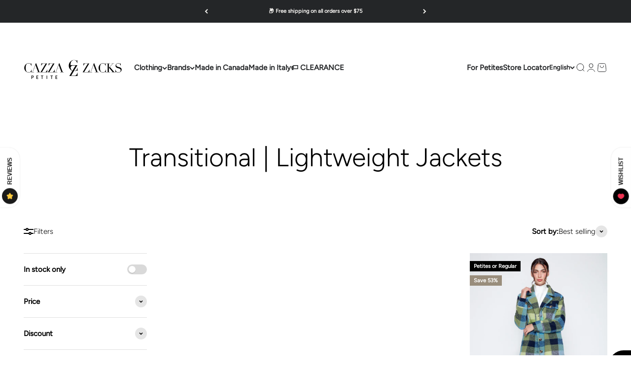

--- FILE ---
content_type: text/html; charset=utf-8
request_url: https://cazzapetitezacks.com/collections/transitional-lightweight-jackets
body_size: 51970
content:
<!doctype html>

<html lang="en" dir="ltr">
  <head>
    <meta charset="utf-8">
    <meta name="viewport" content="width=device-width, initial-scale=1.0, height=device-height, minimum-scale=1.0, maximum-scale=1.0">
    <meta name="theme-color" content="#ffffff">

    <title>Transitional | Lightweight Jackets</title><link rel="canonical" href="https://cazzapetitezacks.com/collections/transitional-lightweight-jackets"><link rel="shortcut icon" href="//cazzapetitezacks.com/cdn/shop/files/favicon_5a3a490d-b5b8-408c-a14a-2e3aac6d9162.png?v=1668620800&width=96">
      <link rel="apple-touch-icon" href="//cazzapetitezacks.com/cdn/shop/files/favicon_5a3a490d-b5b8-408c-a14a-2e3aac6d9162.png?v=1668620800&width=180"><link rel="preconnect" href="https://cdn.shopify.com">
    <link rel="preconnect" href="https://fonts.shopifycdn.com" crossorigin>
    <link rel="dns-prefetch" href="https://productreviews.shopifycdn.com"><link rel="preload" href="//cazzapetitezacks.com/cdn/fonts/dm_serif_display/dmserifdisplay_n4.d2fb62d84e79a0e0554bcf26e5e3d5bd86318b17.woff2" as="font" type="font/woff2" crossorigin><link rel="preload" href="//cazzapetitezacks.com/cdn/fonts/figtree/figtree_n3.e4cc0323f8b9feb279bf6ced9d868d88ce80289f.woff2" as="font" type="font/woff2" crossorigin><meta property="og:type" content="website">
  <meta property="og:title" content="Transitional | Lightweight Jackets"><meta property="og:url" content="https://cazzapetitezacks.com/collections/transitional-lightweight-jackets">
<meta property="og:site_name" content="Cazza Petite &amp; Zacks"><meta name="twitter:card" content="summary"><meta name="twitter:title" content="Transitional | Lightweight Jackets">
  <meta name="twitter:description" content=""><script async crossorigin fetchpriority="high" src="/cdn/shopifycloud/importmap-polyfill/es-modules-shim.2.4.0.js"></script>
<script type="application/ld+json">
  {
    "@context": "https://schema.org",
    "@type": "BreadcrumbList",
    "itemListElement": [{
        "@type": "ListItem",
        "position": 1,
        "name": "Home",
        "item": "https://cazzapetitezacks.com"
      },{
            "@type": "ListItem",
            "position": 2,
            "name": "Transitional | Lightweight Jackets",
            "item": "https://cazzapetitezacks.com/collections/transitional-lightweight-jackets"
          }]
  }
</script><style>/* Typography (heading) */
  @font-face {
  font-family: "DM Serif Display";
  font-weight: 400;
  font-style: normal;
  font-display: fallback;
  src: url("//cazzapetitezacks.com/cdn/fonts/dm_serif_display/dmserifdisplay_n4.d2fb62d84e79a0e0554bcf26e5e3d5bd86318b17.woff2") format("woff2"),
       url("//cazzapetitezacks.com/cdn/fonts/dm_serif_display/dmserifdisplay_n4.776a8bf9adeb2bdfa35851c8b8f6488e4bd0da4e.woff") format("woff");
}

@font-face {
  font-family: "DM Serif Display";
  font-weight: 400;
  font-style: italic;
  font-display: fallback;
  src: url("//cazzapetitezacks.com/cdn/fonts/dm_serif_display/dmserifdisplay_i4.ded609b7af419cfaa3d7b74c93adb618780a44d2.woff2") format("woff2"),
       url("//cazzapetitezacks.com/cdn/fonts/dm_serif_display/dmserifdisplay_i4.542e1a9c39cbb3bbdcdb001c5b0ff5ce62f13c92.woff") format("woff");
}

/* Typography (body) */
  @font-face {
  font-family: Figtree;
  font-weight: 300;
  font-style: normal;
  font-display: fallback;
  src: url("//cazzapetitezacks.com/cdn/fonts/figtree/figtree_n3.e4cc0323f8b9feb279bf6ced9d868d88ce80289f.woff2") format("woff2"),
       url("//cazzapetitezacks.com/cdn/fonts/figtree/figtree_n3.db79ac3fb83d054d99bd79fccf8e8782b5cf449e.woff") format("woff");
}

@font-face {
  font-family: Figtree;
  font-weight: 300;
  font-style: italic;
  font-display: fallback;
  src: url("//cazzapetitezacks.com/cdn/fonts/figtree/figtree_i3.914abbe7a583759f0a18bf02652c9ee1f4bb1c6d.woff2") format("woff2"),
       url("//cazzapetitezacks.com/cdn/fonts/figtree/figtree_i3.3d7354f07ddb3c61082efcb69896c65d6c00d9fa.woff") format("woff");
}

@font-face {
  font-family: Figtree;
  font-weight: 400;
  font-style: normal;
  font-display: fallback;
  src: url("//cazzapetitezacks.com/cdn/fonts/figtree/figtree_n4.3c0838aba1701047e60be6a99a1b0a40ce9b8419.woff2") format("woff2"),
       url("//cazzapetitezacks.com/cdn/fonts/figtree/figtree_n4.c0575d1db21fc3821f17fd6617d3dee552312137.woff") format("woff");
}

@font-face {
  font-family: Figtree;
  font-weight: 400;
  font-style: italic;
  font-display: fallback;
  src: url("//cazzapetitezacks.com/cdn/fonts/figtree/figtree_i4.89f7a4275c064845c304a4cf8a4a586060656db2.woff2") format("woff2"),
       url("//cazzapetitezacks.com/cdn/fonts/figtree/figtree_i4.6f955aaaafc55a22ffc1f32ecf3756859a5ad3e2.woff") format("woff");
}

:root {
    /**
     * ---------------------------------------------------------------------
     * SPACING VARIABLES
     *
     * We are using a spacing inspired from frameworks like Tailwind CSS.
     * ---------------------------------------------------------------------
     */
    --spacing-0-5: 0.125rem; /* 2px */
    --spacing-1: 0.25rem; /* 4px */
    --spacing-1-5: 0.375rem; /* 6px */
    --spacing-2: 0.5rem; /* 8px */
    --spacing-2-5: 0.625rem; /* 10px */
    --spacing-3: 0.75rem; /* 12px */
    --spacing-3-5: 0.875rem; /* 14px */
    --spacing-4: 1rem; /* 16px */
    --spacing-4-5: 1.125rem; /* 18px */
    --spacing-5: 1.25rem; /* 20px */
    --spacing-5-5: 1.375rem; /* 22px */
    --spacing-6: 1.5rem; /* 24px */
    --spacing-6-5: 1.625rem; /* 26px */
    --spacing-7: 1.75rem; /* 28px */
    --spacing-7-5: 1.875rem; /* 30px */
    --spacing-8: 2rem; /* 32px */
    --spacing-8-5: 2.125rem; /* 34px */
    --spacing-9: 2.25rem; /* 36px */
    --spacing-9-5: 2.375rem; /* 38px */
    --spacing-10: 2.5rem; /* 40px */
    --spacing-11: 2.75rem; /* 44px */
    --spacing-12: 3rem; /* 48px */
    --spacing-14: 3.5rem; /* 56px */
    --spacing-16: 4rem; /* 64px */
    --spacing-18: 4.5rem; /* 72px */
    --spacing-20: 5rem; /* 80px */
    --spacing-24: 6rem; /* 96px */
    --spacing-28: 7rem; /* 112px */
    --spacing-32: 8rem; /* 128px */
    --spacing-36: 9rem; /* 144px */
    --spacing-40: 10rem; /* 160px */
    --spacing-44: 11rem; /* 176px */
    --spacing-48: 12rem; /* 192px */
    --spacing-52: 13rem; /* 208px */
    --spacing-56: 14rem; /* 224px */
    --spacing-60: 15rem; /* 240px */
    --spacing-64: 16rem; /* 256px */
    --spacing-72: 18rem; /* 288px */
    --spacing-80: 20rem; /* 320px */
    --spacing-96: 24rem; /* 384px */

    /* Container */
    --container-max-width: 1800px;
    --container-narrow-max-width: 1550px;
    --container-gutter: var(--spacing-5);
    --section-outer-spacing-block: var(--spacing-12);
    --section-inner-max-spacing-block: var(--spacing-10);
    --section-inner-spacing-inline: var(--container-gutter);
    --section-stack-spacing-block: var(--spacing-8);

    /* Grid gutter */
    --grid-gutter: var(--spacing-5);

    /* Product list settings */
    --product-list-row-gap: var(--spacing-8);
    --product-list-column-gap: var(--grid-gutter);

    /* Form settings */
    --input-gap: var(--spacing-2);
    --input-height: 2.625rem;
    --input-padding-inline: var(--spacing-4);

    /* Other sizes */
    --sticky-area-height: calc(var(--sticky-announcement-bar-enabled, 0) * var(--announcement-bar-height, 0px) + var(--sticky-header-enabled, 0) * var(--header-height, 0px));

    /* RTL support */
    --transform-logical-flip: 1;
    --transform-origin-start: left;
    --transform-origin-end: right;

    /**
     * ---------------------------------------------------------------------
     * TYPOGRAPHY
     * ---------------------------------------------------------------------
     */

    /* Font properties */
    --heading-font-family: "DM Serif Display", serif;
    --heading-font-weight: 400;
    --heading-font-style: normal;
    --heading-text-transform: normal;
    --heading-letter-spacing: 0.02em;
    --text-font-family: Figtree, sans-serif;
    --text-font-weight: 300;
    --text-font-style: normal;
    --text-letter-spacing: 0.0em;

    /* Font sizes */
    --text-h0: 2.5rem;
    --text-h1: 1.75rem;
    --text-h2: 1.5rem;
    --text-h3: 1.375rem;
    --text-h4: 1.125rem;
    --text-h5: 1.125rem;
    --text-h6: 1rem;
    --text-xs: 0.6875rem;
    --text-sm: 0.75rem;
    --text-base: 0.875rem;
    --text-lg: 1.125rem;

    /**
     * ---------------------------------------------------------------------
     * COLORS
     * ---------------------------------------------------------------------
     */

    /* Color settings */--accent: 36 38 40;
    --text-primary: 0 0 0;
    --background-primary: 255 255 255;
    --dialog-background: 255 255 255;
    --border-color: var(--text-color, var(--text-primary)) / 0.12;

    /* Button colors */
    --button-background-primary: 36 38 40;
    --button-text-primary: 249 247 245;
    --button-background-secondary: 36 38 40;
    --button-text-secondary: 249 247 245;

    /* Status colors */
    --success-background: 224 244 232;
    --success-text: 0 163 65;
    --warning-background: 255 246 233;
    --warning-text: 255 183 74;
    --error-background: 254 231 231;
    --error-text: 248 58 58;

    /* Product colors */
    --on-sale-text: 153 141 124;
    --on-sale-badge-background: 153 141 124;
    --on-sale-badge-text: 255 255 255;
    --sold-out-badge-background: 106 106 106;
    --sold-out-badge-text: 255 255 255;
    --primary-badge-background: 0 0 0;
    --primary-badge-text: 255 255 255;
    --star-color: 36 38 40;
    --product-card-background: 0 0 0;
    --product-card-text: 36 38 40;

    /* Header colors */
    --header-background: 255 255 255;
    --header-text: 36 38 40;

    /* Footer colors */
    --footer-background: 36 38 40;
    --footer-text: 249 247 245;

    /* Rounded variables (used for border radius) */
    --rounded-xs: 0.0rem;
    --rounded-sm: 0.0rem;
    --rounded: 0.0rem;
    --rounded-lg: 0.0rem;
    --rounded-full: 9999px;

    --rounded-button: 0.0rem;
    --rounded-input: 0.0rem;

    /* Box shadow */
    --shadow-sm: 0 2px 8px rgb(var(--text-primary) / 0.0);
    --shadow: 0 5px 15px rgb(var(--text-primary) / 0.0);
    --shadow-md: 0 5px 30px rgb(var(--text-primary) / 0.0);
    --shadow-block: 0px 0px 30px rgb(var(--text-primary) / 0.0);

    /**
     * ---------------------------------------------------------------------
     * OTHER
     * ---------------------------------------------------------------------
     */

    --stagger-products-reveal-opacity: 0;
    --cursor-close-svg-url: url(//cazzapetitezacks.com/cdn/shop/t/30/assets/cursor-close.svg?v=147174565022153725511769434869);
    --cursor-zoom-in-svg-url: url(//cazzapetitezacks.com/cdn/shop/t/30/assets/cursor-zoom-in.svg?v=154953035094101115921769434869);
    --cursor-zoom-out-svg-url: url(//cazzapetitezacks.com/cdn/shop/t/30/assets/cursor-zoom-out.svg?v=16155520337305705181769434869);
    --checkmark-svg-url: url(//cazzapetitezacks.com/cdn/shop/t/30/assets/checkmark.svg?v=178124900915160654581769434869);
  }

  [dir="rtl"]:root {
    /* RTL support */
    --transform-logical-flip: -1;
    --transform-origin-start: right;
    --transform-origin-end: left;
  }

  @media screen and (min-width: 700px) {
    :root {
      /* Typography (font size) */
      --text-h0: 3.25rem;
      --text-h1: 2.25rem;
      --text-h2: 1.75rem;
      --text-h3: 1.625rem;
      --text-h4: 1.25rem;
      --text-h5: 1.25rem;
      --text-h6: 1.125rem;

      --text-xs: 0.6875rem;
      --text-sm: 0.8125rem;
      --text-base: 0.9375rem;
      --text-lg: 1.1875rem;

      /* Spacing */
      --container-gutter: 2rem;
      --section-outer-spacing-block: var(--spacing-16);
      --section-inner-max-spacing-block: var(--spacing-12);
      --section-inner-spacing-inline: var(--spacing-10);
      --section-stack-spacing-block: var(--spacing-12);

      /* Grid gutter */
      --grid-gutter: var(--spacing-6);

      /* Product list settings */
      --product-list-row-gap: var(--spacing-12);

      /* Form settings */
      --input-gap: 1rem;
      --input-height: 3.125rem;
      --input-padding-inline: var(--spacing-5);
    }
  }

  @media screen and (min-width: 1000px) {
    :root {
      /* Spacing settings */
      --container-gutter: var(--spacing-12);
      --section-outer-spacing-block: var(--spacing-18);
      --section-inner-max-spacing-block: var(--spacing-16);
      --section-inner-spacing-inline: var(--spacing-14);
      --section-stack-spacing-block: var(--spacing-12);
    }
  }

  @media screen and (min-width: 1150px) {
    :root {
      /* Spacing settings */
      --container-gutter: var(--spacing-12);
      --section-outer-spacing-block: var(--spacing-20);
      --section-inner-max-spacing-block: var(--spacing-16);
      --section-inner-spacing-inline: var(--spacing-14);
      --section-stack-spacing-block: var(--spacing-12);
    }
  }

  @media screen and (min-width: 1400px) {
    :root {
      /* Typography (font size) */
      --text-h0: 4rem;
      --text-h1: 3rem;
      --text-h2: 2.5rem;
      --text-h3: 1.75rem;
      --text-h4: 1.5rem;
      --text-h5: 1.25rem;
      --text-h6: 1.25rem;

      --section-outer-spacing-block: var(--spacing-24);
      --section-inner-max-spacing-block: var(--spacing-18);
      --section-inner-spacing-inline: var(--spacing-16);
    }
  }

  @media screen and (min-width: 1600px) {
    :root {
      --section-outer-spacing-block: var(--spacing-24);
      --section-inner-max-spacing-block: var(--spacing-20);
      --section-inner-spacing-inline: var(--spacing-18);
    }
  }

  /**
   * ---------------------------------------------------------------------
   * LIQUID DEPENDANT CSS
   *
   * Our main CSS is Liquid free, but some very specific features depend on
   * theme settings, so we have them here
   * ---------------------------------------------------------------------
   */@media screen and (pointer: fine) {
        /* The !important are for the Shopify Payment button to ensure we override the default from Shopify styles */
        .button:not([disabled]):not(.button--outline):hover, .btn:not([disabled]):hover, .shopify-payment-button__button--unbranded:not([disabled]):hover {
          background-color: transparent !important;
          color: rgb(var(--button-outline-color) / var(--button-background-opacity, 1)) !important;
          box-shadow: inset 0 0 0 2px currentColor !important;
        }

        .button--outline:not([disabled]):hover {
          background: rgb(var(--button-background));
          color: rgb(var(--button-text-color));
          box-shadow: inset 0 0 0 2px rgb(var(--button-background));
        }
      }</style><script>
  // This allows to expose several variables to the global scope, to be used in scripts
  window.themeVariables = {
    settings: {
      showPageTransition: null,
      staggerProductsApparition: true,
      reduceDrawerAnimation: false,
      reduceMenuAnimation: false,
      headingApparition: "split_rotation",
      pageType: "collection",
      moneyFormat: "${{amount}} CAD",
      moneyWithCurrencyFormat: "${{amount}} CAD",
      currencyCodeEnabled: true,
      cartType: "drawer",
      showDiscount: true,
      discountMode: "percentage",
      pageBackground: "#ffffff",
      textColor: "#000000"
    },

    strings: {
      accessibilityClose: "Close",
      accessibilityNext: "Next",
      accessibilityPrevious: "Previous",
      closeGallery: "Close gallery",
      zoomGallery: "Zoom",
      errorGallery: "Image cannot be loaded",
      searchNoResults: "No results could be found.",
      addOrderNote: "Add order note",
      editOrderNote: "Edit order note",
      shippingEstimatorNoResults: "Sorry, we do not ship to your address.",
      shippingEstimatorOneResult: "There is one shipping rate for your address:",
      shippingEstimatorMultipleResults: "There are several shipping rates for your address:",
      shippingEstimatorError: "One or more error occurred while retrieving shipping rates:"
    },

    breakpoints: {
      'sm': 'screen and (min-width: 700px)',
      'md': 'screen and (min-width: 1000px)',
      'lg': 'screen and (min-width: 1150px)',
      'xl': 'screen and (min-width: 1400px)',

      'sm-max': 'screen and (max-width: 699px)',
      'md-max': 'screen and (max-width: 999px)',
      'lg-max': 'screen and (max-width: 1149px)',
      'xl-max': 'screen and (max-width: 1399px)'
    }
  };

  // For detecting native share
  document.documentElement.classList.add(`native-share--${navigator.share ? 'enabled' : 'disabled'}`);</script><script type="importmap">{
        "imports": {
          "vendor": "//cazzapetitezacks.com/cdn/shop/t/30/assets/vendor.min.js?v=166563502121812900551769434869",
          "theme": "//cazzapetitezacks.com/cdn/shop/t/30/assets/theme.js?v=23449326874515410531769434869",
          "photoswipe": "//cazzapetitezacks.com/cdn/shop/t/30/assets/photoswipe.min.js?v=13374349288281597431769434869"
        }
      }
    </script>

    <script type="module" src="//cazzapetitezacks.com/cdn/shop/t/30/assets/vendor.min.js?v=166563502121812900551769434869"></script>
    <script type="module" src="//cazzapetitezacks.com/cdn/shop/t/30/assets/theme.js?v=23449326874515410531769434869"></script>

    <script>window.performance && window.performance.mark && window.performance.mark('shopify.content_for_header.start');</script><meta name="google-site-verification" content="iYtQaNqUR3uooYyCDiUU_BBAXio7z8_MED_T2V1OfJM">
<meta name="facebook-domain-verification" content="ln2sifqd3boiz45m8xv217dem24o89">
<meta id="shopify-digital-wallet" name="shopify-digital-wallet" content="/25713836081/digital_wallets/dialog">
<meta name="shopify-checkout-api-token" content="c3c644b3261e4889d546459ac4e348bc">
<link rel="alternate" type="application/atom+xml" title="Feed" href="/collections/transitional-lightweight-jackets.atom" />
<link rel="alternate" hreflang="x-default" href="https://cazzapetitezacks.com/collections/transitional-lightweight-jackets">
<link rel="alternate" hreflang="en-US" href="https://cazzapetitezacks.com/en-us/collections/transitional-lightweight-jackets">
<link rel="alternate" hreflang="en-CA" href="https://cazzapetitezacks.com/collections/transitional-lightweight-jackets">
<link rel="alternate" hreflang="fr-CA" href="https://cazzapetitezacks.com/fr/collections/transitional-lightweight-jackets">
<link rel="alternate" type="application/json+oembed" href="https://cazzapetitezacks.com/collections/transitional-lightweight-jackets.oembed">
<script async="async" src="/checkouts/internal/preloads.js?locale=en-CA"></script>
<link rel="preconnect" href="https://shop.app" crossorigin="anonymous">
<script async="async" src="https://shop.app/checkouts/internal/preloads.js?locale=en-CA&shop_id=25713836081" crossorigin="anonymous"></script>
<script id="apple-pay-shop-capabilities" type="application/json">{"shopId":25713836081,"countryCode":"CA","currencyCode":"CAD","merchantCapabilities":["supports3DS"],"merchantId":"gid:\/\/shopify\/Shop\/25713836081","merchantName":"Cazza Petite \u0026 Zacks","requiredBillingContactFields":["postalAddress","email","phone"],"requiredShippingContactFields":["postalAddress","email","phone"],"shippingType":"shipping","supportedNetworks":["visa","masterCard","amex","discover","interac","jcb"],"total":{"type":"pending","label":"Cazza Petite \u0026 Zacks","amount":"1.00"},"shopifyPaymentsEnabled":true,"supportsSubscriptions":true}</script>
<script id="shopify-features" type="application/json">{"accessToken":"c3c644b3261e4889d546459ac4e348bc","betas":["rich-media-storefront-analytics"],"domain":"cazzapetitezacks.com","predictiveSearch":true,"shopId":25713836081,"locale":"en"}</script>
<script>var Shopify = Shopify || {};
Shopify.shop = "cazzazacks.myshopify.com";
Shopify.locale = "en";
Shopify.currency = {"active":"CAD","rate":"1.0"};
Shopify.country = "CA";
Shopify.theme = {"name":"Up to 80  Markdowns - Fall\/Winter","id":158693589217,"schema_name":"Impact","schema_version":"6.9.1","theme_store_id":1190,"role":"main"};
Shopify.theme.handle = "null";
Shopify.theme.style = {"id":null,"handle":null};
Shopify.cdnHost = "cazzapetitezacks.com/cdn";
Shopify.routes = Shopify.routes || {};
Shopify.routes.root = "/";</script>
<script type="module">!function(o){(o.Shopify=o.Shopify||{}).modules=!0}(window);</script>
<script>!function(o){function n(){var o=[];function n(){o.push(Array.prototype.slice.apply(arguments))}return n.q=o,n}var t=o.Shopify=o.Shopify||{};t.loadFeatures=n(),t.autoloadFeatures=n()}(window);</script>
<script>
  window.ShopifyPay = window.ShopifyPay || {};
  window.ShopifyPay.apiHost = "shop.app\/pay";
  window.ShopifyPay.redirectState = null;
</script>
<script id="shop-js-analytics" type="application/json">{"pageType":"collection"}</script>
<script defer="defer" async type="module" src="//cazzapetitezacks.com/cdn/shopifycloud/shop-js/modules/v2/client.init-shop-cart-sync_BN7fPSNr.en.esm.js"></script>
<script defer="defer" async type="module" src="//cazzapetitezacks.com/cdn/shopifycloud/shop-js/modules/v2/chunk.common_Cbph3Kss.esm.js"></script>
<script defer="defer" async type="module" src="//cazzapetitezacks.com/cdn/shopifycloud/shop-js/modules/v2/chunk.modal_DKumMAJ1.esm.js"></script>
<script type="module">
  await import("//cazzapetitezacks.com/cdn/shopifycloud/shop-js/modules/v2/client.init-shop-cart-sync_BN7fPSNr.en.esm.js");
await import("//cazzapetitezacks.com/cdn/shopifycloud/shop-js/modules/v2/chunk.common_Cbph3Kss.esm.js");
await import("//cazzapetitezacks.com/cdn/shopifycloud/shop-js/modules/v2/chunk.modal_DKumMAJ1.esm.js");

  window.Shopify.SignInWithShop?.initShopCartSync?.({"fedCMEnabled":true,"windoidEnabled":true});

</script>
<script>
  window.Shopify = window.Shopify || {};
  if (!window.Shopify.featureAssets) window.Shopify.featureAssets = {};
  window.Shopify.featureAssets['shop-js'] = {"shop-cart-sync":["modules/v2/client.shop-cart-sync_CJVUk8Jm.en.esm.js","modules/v2/chunk.common_Cbph3Kss.esm.js","modules/v2/chunk.modal_DKumMAJ1.esm.js"],"init-fed-cm":["modules/v2/client.init-fed-cm_7Fvt41F4.en.esm.js","modules/v2/chunk.common_Cbph3Kss.esm.js","modules/v2/chunk.modal_DKumMAJ1.esm.js"],"init-shop-email-lookup-coordinator":["modules/v2/client.init-shop-email-lookup-coordinator_Cc088_bR.en.esm.js","modules/v2/chunk.common_Cbph3Kss.esm.js","modules/v2/chunk.modal_DKumMAJ1.esm.js"],"init-windoid":["modules/v2/client.init-windoid_hPopwJRj.en.esm.js","modules/v2/chunk.common_Cbph3Kss.esm.js","modules/v2/chunk.modal_DKumMAJ1.esm.js"],"shop-button":["modules/v2/client.shop-button_B0jaPSNF.en.esm.js","modules/v2/chunk.common_Cbph3Kss.esm.js","modules/v2/chunk.modal_DKumMAJ1.esm.js"],"shop-cash-offers":["modules/v2/client.shop-cash-offers_DPIskqss.en.esm.js","modules/v2/chunk.common_Cbph3Kss.esm.js","modules/v2/chunk.modal_DKumMAJ1.esm.js"],"shop-toast-manager":["modules/v2/client.shop-toast-manager_CK7RT69O.en.esm.js","modules/v2/chunk.common_Cbph3Kss.esm.js","modules/v2/chunk.modal_DKumMAJ1.esm.js"],"init-shop-cart-sync":["modules/v2/client.init-shop-cart-sync_BN7fPSNr.en.esm.js","modules/v2/chunk.common_Cbph3Kss.esm.js","modules/v2/chunk.modal_DKumMAJ1.esm.js"],"init-customer-accounts-sign-up":["modules/v2/client.init-customer-accounts-sign-up_CfPf4CXf.en.esm.js","modules/v2/client.shop-login-button_DeIztwXF.en.esm.js","modules/v2/chunk.common_Cbph3Kss.esm.js","modules/v2/chunk.modal_DKumMAJ1.esm.js"],"pay-button":["modules/v2/client.pay-button_CgIwFSYN.en.esm.js","modules/v2/chunk.common_Cbph3Kss.esm.js","modules/v2/chunk.modal_DKumMAJ1.esm.js"],"init-customer-accounts":["modules/v2/client.init-customer-accounts_DQ3x16JI.en.esm.js","modules/v2/client.shop-login-button_DeIztwXF.en.esm.js","modules/v2/chunk.common_Cbph3Kss.esm.js","modules/v2/chunk.modal_DKumMAJ1.esm.js"],"avatar":["modules/v2/client.avatar_BTnouDA3.en.esm.js"],"init-shop-for-new-customer-accounts":["modules/v2/client.init-shop-for-new-customer-accounts_CsZy_esa.en.esm.js","modules/v2/client.shop-login-button_DeIztwXF.en.esm.js","modules/v2/chunk.common_Cbph3Kss.esm.js","modules/v2/chunk.modal_DKumMAJ1.esm.js"],"shop-follow-button":["modules/v2/client.shop-follow-button_BRMJjgGd.en.esm.js","modules/v2/chunk.common_Cbph3Kss.esm.js","modules/v2/chunk.modal_DKumMAJ1.esm.js"],"checkout-modal":["modules/v2/client.checkout-modal_B9Drz_yf.en.esm.js","modules/v2/chunk.common_Cbph3Kss.esm.js","modules/v2/chunk.modal_DKumMAJ1.esm.js"],"shop-login-button":["modules/v2/client.shop-login-button_DeIztwXF.en.esm.js","modules/v2/chunk.common_Cbph3Kss.esm.js","modules/v2/chunk.modal_DKumMAJ1.esm.js"],"lead-capture":["modules/v2/client.lead-capture_DXYzFM3R.en.esm.js","modules/v2/chunk.common_Cbph3Kss.esm.js","modules/v2/chunk.modal_DKumMAJ1.esm.js"],"shop-login":["modules/v2/client.shop-login_CA5pJqmO.en.esm.js","modules/v2/chunk.common_Cbph3Kss.esm.js","modules/v2/chunk.modal_DKumMAJ1.esm.js"],"payment-terms":["modules/v2/client.payment-terms_BxzfvcZJ.en.esm.js","modules/v2/chunk.common_Cbph3Kss.esm.js","modules/v2/chunk.modal_DKumMAJ1.esm.js"]};
</script>
<script>(function() {
  var isLoaded = false;
  function asyncLoad() {
    if (isLoaded) return;
    isLoaded = true;
    var urls = ["https:\/\/app.kiwisizing.com\/web\/js\/dist\/kiwiSizing\/plugin\/SizingPlugin.prod.js?v=331\u0026shop=cazzazacks.myshopify.com","\/\/cdn.shopify.com\/proxy\/90b113267bccb4c34663fc2ac1ebf8beedfc948308ab2e1f55fbc67089290bfa\/bingshoppingtool-t2app-prod.trafficmanager.net\/uet\/tracking_script?shop=cazzazacks.myshopify.com\u0026sp-cache-control=cHVibGljLCBtYXgtYWdlPTkwMA","https:\/\/cdn.weglot.com\/weglot_script_tag.js?shop=cazzazacks.myshopify.com"];
    for (var i = 0; i < urls.length; i++) {
      var s = document.createElement('script');
      s.type = 'text/javascript';
      s.async = true;
      s.src = urls[i];
      var x = document.getElementsByTagName('script')[0];
      x.parentNode.insertBefore(s, x);
    }
  };
  if(window.attachEvent) {
    window.attachEvent('onload', asyncLoad);
  } else {
    window.addEventListener('load', asyncLoad, false);
  }
})();</script>
<script id="__st">var __st={"a":25713836081,"offset":-18000,"reqid":"c4cb70d2-1226-4f76-9bec-f4d8978d4672-1769904749","pageurl":"cazzapetitezacks.com\/collections\/transitional-lightweight-jackets","u":"a2f4a293ddf1","p":"collection","rtyp":"collection","rid":411512471777};</script>
<script>window.ShopifyPaypalV4VisibilityTracking = true;</script>
<script id="captcha-bootstrap">!function(){'use strict';const t='contact',e='account',n='new_comment',o=[[t,t],['blogs',n],['comments',n],[t,'customer']],c=[[e,'customer_login'],[e,'guest_login'],[e,'recover_customer_password'],[e,'create_customer']],r=t=>t.map((([t,e])=>`form[action*='/${t}']:not([data-nocaptcha='true']) input[name='form_type'][value='${e}']`)).join(','),a=t=>()=>t?[...document.querySelectorAll(t)].map((t=>t.form)):[];function s(){const t=[...o],e=r(t);return a(e)}const i='password',u='form_key',d=['recaptcha-v3-token','g-recaptcha-response','h-captcha-response',i],f=()=>{try{return window.sessionStorage}catch{return}},m='__shopify_v',_=t=>t.elements[u];function p(t,e,n=!1){try{const o=window.sessionStorage,c=JSON.parse(o.getItem(e)),{data:r}=function(t){const{data:e,action:n}=t;return t[m]||n?{data:e,action:n}:{data:t,action:n}}(c);for(const[e,n]of Object.entries(r))t.elements[e]&&(t.elements[e].value=n);n&&o.removeItem(e)}catch(o){console.error('form repopulation failed',{error:o})}}const l='form_type',E='cptcha';function T(t){t.dataset[E]=!0}const w=window,h=w.document,L='Shopify',v='ce_forms',y='captcha';let A=!1;((t,e)=>{const n=(g='f06e6c50-85a8-45c8-87d0-21a2b65856fe',I='https://cdn.shopify.com/shopifycloud/storefront-forms-hcaptcha/ce_storefront_forms_captcha_hcaptcha.v1.5.2.iife.js',D={infoText:'Protected by hCaptcha',privacyText:'Privacy',termsText:'Terms'},(t,e,n)=>{const o=w[L][v],c=o.bindForm;if(c)return c(t,g,e,D).then(n);var r;o.q.push([[t,g,e,D],n]),r=I,A||(h.body.append(Object.assign(h.createElement('script'),{id:'captcha-provider',async:!0,src:r})),A=!0)});var g,I,D;w[L]=w[L]||{},w[L][v]=w[L][v]||{},w[L][v].q=[],w[L][y]=w[L][y]||{},w[L][y].protect=function(t,e){n(t,void 0,e),T(t)},Object.freeze(w[L][y]),function(t,e,n,w,h,L){const[v,y,A,g]=function(t,e,n){const i=e?o:[],u=t?c:[],d=[...i,...u],f=r(d),m=r(i),_=r(d.filter((([t,e])=>n.includes(e))));return[a(f),a(m),a(_),s()]}(w,h,L),I=t=>{const e=t.target;return e instanceof HTMLFormElement?e:e&&e.form},D=t=>v().includes(t);t.addEventListener('submit',(t=>{const e=I(t);if(!e)return;const n=D(e)&&!e.dataset.hcaptchaBound&&!e.dataset.recaptchaBound,o=_(e),c=g().includes(e)&&(!o||!o.value);(n||c)&&t.preventDefault(),c&&!n&&(function(t){try{if(!f())return;!function(t){const e=f();if(!e)return;const n=_(t);if(!n)return;const o=n.value;o&&e.removeItem(o)}(t);const e=Array.from(Array(32),(()=>Math.random().toString(36)[2])).join('');!function(t,e){_(t)||t.append(Object.assign(document.createElement('input'),{type:'hidden',name:u})),t.elements[u].value=e}(t,e),function(t,e){const n=f();if(!n)return;const o=[...t.querySelectorAll(`input[type='${i}']`)].map((({name:t})=>t)),c=[...d,...o],r={};for(const[a,s]of new FormData(t).entries())c.includes(a)||(r[a]=s);n.setItem(e,JSON.stringify({[m]:1,action:t.action,data:r}))}(t,e)}catch(e){console.error('failed to persist form',e)}}(e),e.submit())}));const S=(t,e)=>{t&&!t.dataset[E]&&(n(t,e.some((e=>e===t))),T(t))};for(const o of['focusin','change'])t.addEventListener(o,(t=>{const e=I(t);D(e)&&S(e,y())}));const B=e.get('form_key'),M=e.get(l),P=B&&M;t.addEventListener('DOMContentLoaded',(()=>{const t=y();if(P)for(const e of t)e.elements[l].value===M&&p(e,B);[...new Set([...A(),...v().filter((t=>'true'===t.dataset.shopifyCaptcha))])].forEach((e=>S(e,t)))}))}(h,new URLSearchParams(w.location.search),n,t,e,['guest_login'])})(!0,!0)}();</script>
<script integrity="sha256-4kQ18oKyAcykRKYeNunJcIwy7WH5gtpwJnB7kiuLZ1E=" data-source-attribution="shopify.loadfeatures" defer="defer" src="//cazzapetitezacks.com/cdn/shopifycloud/storefront/assets/storefront/load_feature-a0a9edcb.js" crossorigin="anonymous"></script>
<script crossorigin="anonymous" defer="defer" src="//cazzapetitezacks.com/cdn/shopifycloud/storefront/assets/shopify_pay/storefront-65b4c6d7.js?v=20250812"></script>
<script data-source-attribution="shopify.dynamic_checkout.dynamic.init">var Shopify=Shopify||{};Shopify.PaymentButton=Shopify.PaymentButton||{isStorefrontPortableWallets:!0,init:function(){window.Shopify.PaymentButton.init=function(){};var t=document.createElement("script");t.src="https://cazzapetitezacks.com/cdn/shopifycloud/portable-wallets/latest/portable-wallets.en.js",t.type="module",document.head.appendChild(t)}};
</script>
<script data-source-attribution="shopify.dynamic_checkout.buyer_consent">
  function portableWalletsHideBuyerConsent(e){var t=document.getElementById("shopify-buyer-consent"),n=document.getElementById("shopify-subscription-policy-button");t&&n&&(t.classList.add("hidden"),t.setAttribute("aria-hidden","true"),n.removeEventListener("click",e))}function portableWalletsShowBuyerConsent(e){var t=document.getElementById("shopify-buyer-consent"),n=document.getElementById("shopify-subscription-policy-button");t&&n&&(t.classList.remove("hidden"),t.removeAttribute("aria-hidden"),n.addEventListener("click",e))}window.Shopify?.PaymentButton&&(window.Shopify.PaymentButton.hideBuyerConsent=portableWalletsHideBuyerConsent,window.Shopify.PaymentButton.showBuyerConsent=portableWalletsShowBuyerConsent);
</script>
<script data-source-attribution="shopify.dynamic_checkout.cart.bootstrap">document.addEventListener("DOMContentLoaded",(function(){function t(){return document.querySelector("shopify-accelerated-checkout-cart, shopify-accelerated-checkout")}if(t())Shopify.PaymentButton.init();else{new MutationObserver((function(e,n){t()&&(Shopify.PaymentButton.init(),n.disconnect())})).observe(document.body,{childList:!0,subtree:!0})}}));
</script>
<link id="shopify-accelerated-checkout-styles" rel="stylesheet" media="screen" href="https://cazzapetitezacks.com/cdn/shopifycloud/portable-wallets/latest/accelerated-checkout-backwards-compat.css" crossorigin="anonymous">
<style id="shopify-accelerated-checkout-cart">
        #shopify-buyer-consent {
  margin-top: 1em;
  display: inline-block;
  width: 100%;
}

#shopify-buyer-consent.hidden {
  display: none;
}

#shopify-subscription-policy-button {
  background: none;
  border: none;
  padding: 0;
  text-decoration: underline;
  font-size: inherit;
  cursor: pointer;
}

#shopify-subscription-policy-button::before {
  box-shadow: none;
}

      </style>

<script>window.performance && window.performance.mark && window.performance.mark('shopify.content_for_header.end');</script>
<link href="//cazzapetitezacks.com/cdn/shop/t/30/assets/theme.css?v=16971824432464343911769434869" rel="stylesheet" type="text/css" media="all" /><!-- BEGIN app block: shopify://apps/klaviyo-email-marketing-sms/blocks/klaviyo-onsite-embed/2632fe16-c075-4321-a88b-50b567f42507 -->












  <script async src="https://static.klaviyo.com/onsite/js/VD3mg3/klaviyo.js?company_id=VD3mg3"></script>
  <script>!function(){if(!window.klaviyo){window._klOnsite=window._klOnsite||[];try{window.klaviyo=new Proxy({},{get:function(n,i){return"push"===i?function(){var n;(n=window._klOnsite).push.apply(n,arguments)}:function(){for(var n=arguments.length,o=new Array(n),w=0;w<n;w++)o[w]=arguments[w];var t="function"==typeof o[o.length-1]?o.pop():void 0,e=new Promise((function(n){window._klOnsite.push([i].concat(o,[function(i){t&&t(i),n(i)}]))}));return e}}})}catch(n){window.klaviyo=window.klaviyo||[],window.klaviyo.push=function(){var n;(n=window._klOnsite).push.apply(n,arguments)}}}}();</script>

  




  <script>
    window.klaviyoReviewsProductDesignMode = false
  </script>







<!-- END app block --><script src="https://cdn.shopify.com/extensions/6c66d7d0-f631-46bf-8039-ad48ac607ad6/forms-2301/assets/shopify-forms-loader.js" type="text/javascript" defer="defer"></script>
<link href="https://monorail-edge.shopifysvc.com" rel="dns-prefetch">
<script>(function(){if ("sendBeacon" in navigator && "performance" in window) {try {var session_token_from_headers = performance.getEntriesByType('navigation')[0].serverTiming.find(x => x.name == '_s').description;} catch {var session_token_from_headers = undefined;}var session_cookie_matches = document.cookie.match(/_shopify_s=([^;]*)/);var session_token_from_cookie = session_cookie_matches && session_cookie_matches.length === 2 ? session_cookie_matches[1] : "";var session_token = session_token_from_headers || session_token_from_cookie || "";function handle_abandonment_event(e) {var entries = performance.getEntries().filter(function(entry) {return /monorail-edge.shopifysvc.com/.test(entry.name);});if (!window.abandonment_tracked && entries.length === 0) {window.abandonment_tracked = true;var currentMs = Date.now();var navigation_start = performance.timing.navigationStart;var payload = {shop_id: 25713836081,url: window.location.href,navigation_start,duration: currentMs - navigation_start,session_token,page_type: "collection"};window.navigator.sendBeacon("https://monorail-edge.shopifysvc.com/v1/produce", JSON.stringify({schema_id: "online_store_buyer_site_abandonment/1.1",payload: payload,metadata: {event_created_at_ms: currentMs,event_sent_at_ms: currentMs}}));}}window.addEventListener('pagehide', handle_abandonment_event);}}());</script>
<script id="web-pixels-manager-setup">(function e(e,d,r,n,o){if(void 0===o&&(o={}),!Boolean(null===(a=null===(i=window.Shopify)||void 0===i?void 0:i.analytics)||void 0===a?void 0:a.replayQueue)){var i,a;window.Shopify=window.Shopify||{};var t=window.Shopify;t.analytics=t.analytics||{};var s=t.analytics;s.replayQueue=[],s.publish=function(e,d,r){return s.replayQueue.push([e,d,r]),!0};try{self.performance.mark("wpm:start")}catch(e){}var l=function(){var e={modern:/Edge?\/(1{2}[4-9]|1[2-9]\d|[2-9]\d{2}|\d{4,})\.\d+(\.\d+|)|Firefox\/(1{2}[4-9]|1[2-9]\d|[2-9]\d{2}|\d{4,})\.\d+(\.\d+|)|Chrom(ium|e)\/(9{2}|\d{3,})\.\d+(\.\d+|)|(Maci|X1{2}).+ Version\/(15\.\d+|(1[6-9]|[2-9]\d|\d{3,})\.\d+)([,.]\d+|)( \(\w+\)|)( Mobile\/\w+|) Safari\/|Chrome.+OPR\/(9{2}|\d{3,})\.\d+\.\d+|(CPU[ +]OS|iPhone[ +]OS|CPU[ +]iPhone|CPU IPhone OS|CPU iPad OS)[ +]+(15[._]\d+|(1[6-9]|[2-9]\d|\d{3,})[._]\d+)([._]\d+|)|Android:?[ /-](13[3-9]|1[4-9]\d|[2-9]\d{2}|\d{4,})(\.\d+|)(\.\d+|)|Android.+Firefox\/(13[5-9]|1[4-9]\d|[2-9]\d{2}|\d{4,})\.\d+(\.\d+|)|Android.+Chrom(ium|e)\/(13[3-9]|1[4-9]\d|[2-9]\d{2}|\d{4,})\.\d+(\.\d+|)|SamsungBrowser\/([2-9]\d|\d{3,})\.\d+/,legacy:/Edge?\/(1[6-9]|[2-9]\d|\d{3,})\.\d+(\.\d+|)|Firefox\/(5[4-9]|[6-9]\d|\d{3,})\.\d+(\.\d+|)|Chrom(ium|e)\/(5[1-9]|[6-9]\d|\d{3,})\.\d+(\.\d+|)([\d.]+$|.*Safari\/(?![\d.]+ Edge\/[\d.]+$))|(Maci|X1{2}).+ Version\/(10\.\d+|(1[1-9]|[2-9]\d|\d{3,})\.\d+)([,.]\d+|)( \(\w+\)|)( Mobile\/\w+|) Safari\/|Chrome.+OPR\/(3[89]|[4-9]\d|\d{3,})\.\d+\.\d+|(CPU[ +]OS|iPhone[ +]OS|CPU[ +]iPhone|CPU IPhone OS|CPU iPad OS)[ +]+(10[._]\d+|(1[1-9]|[2-9]\d|\d{3,})[._]\d+)([._]\d+|)|Android:?[ /-](13[3-9]|1[4-9]\d|[2-9]\d{2}|\d{4,})(\.\d+|)(\.\d+|)|Mobile Safari.+OPR\/([89]\d|\d{3,})\.\d+\.\d+|Android.+Firefox\/(13[5-9]|1[4-9]\d|[2-9]\d{2}|\d{4,})\.\d+(\.\d+|)|Android.+Chrom(ium|e)\/(13[3-9]|1[4-9]\d|[2-9]\d{2}|\d{4,})\.\d+(\.\d+|)|Android.+(UC? ?Browser|UCWEB|U3)[ /]?(15\.([5-9]|\d{2,})|(1[6-9]|[2-9]\d|\d{3,})\.\d+)\.\d+|SamsungBrowser\/(5\.\d+|([6-9]|\d{2,})\.\d+)|Android.+MQ{2}Browser\/(14(\.(9|\d{2,})|)|(1[5-9]|[2-9]\d|\d{3,})(\.\d+|))(\.\d+|)|K[Aa][Ii]OS\/(3\.\d+|([4-9]|\d{2,})\.\d+)(\.\d+|)/},d=e.modern,r=e.legacy,n=navigator.userAgent;return n.match(d)?"modern":n.match(r)?"legacy":"unknown"}(),u="modern"===l?"modern":"legacy",c=(null!=n?n:{modern:"",legacy:""})[u],f=function(e){return[e.baseUrl,"/wpm","/b",e.hashVersion,"modern"===e.buildTarget?"m":"l",".js"].join("")}({baseUrl:d,hashVersion:r,buildTarget:u}),m=function(e){var d=e.version,r=e.bundleTarget,n=e.surface,o=e.pageUrl,i=e.monorailEndpoint;return{emit:function(e){var a=e.status,t=e.errorMsg,s=(new Date).getTime(),l=JSON.stringify({metadata:{event_sent_at_ms:s},events:[{schema_id:"web_pixels_manager_load/3.1",payload:{version:d,bundle_target:r,page_url:o,status:a,surface:n,error_msg:t},metadata:{event_created_at_ms:s}}]});if(!i)return console&&console.warn&&console.warn("[Web Pixels Manager] No Monorail endpoint provided, skipping logging."),!1;try{return self.navigator.sendBeacon.bind(self.navigator)(i,l)}catch(e){}var u=new XMLHttpRequest;try{return u.open("POST",i,!0),u.setRequestHeader("Content-Type","text/plain"),u.send(l),!0}catch(e){return console&&console.warn&&console.warn("[Web Pixels Manager] Got an unhandled error while logging to Monorail."),!1}}}}({version:r,bundleTarget:l,surface:e.surface,pageUrl:self.location.href,monorailEndpoint:e.monorailEndpoint});try{o.browserTarget=l,function(e){var d=e.src,r=e.async,n=void 0===r||r,o=e.onload,i=e.onerror,a=e.sri,t=e.scriptDataAttributes,s=void 0===t?{}:t,l=document.createElement("script"),u=document.querySelector("head"),c=document.querySelector("body");if(l.async=n,l.src=d,a&&(l.integrity=a,l.crossOrigin="anonymous"),s)for(var f in s)if(Object.prototype.hasOwnProperty.call(s,f))try{l.dataset[f]=s[f]}catch(e){}if(o&&l.addEventListener("load",o),i&&l.addEventListener("error",i),u)u.appendChild(l);else{if(!c)throw new Error("Did not find a head or body element to append the script");c.appendChild(l)}}({src:f,async:!0,onload:function(){if(!function(){var e,d;return Boolean(null===(d=null===(e=window.Shopify)||void 0===e?void 0:e.analytics)||void 0===d?void 0:d.initialized)}()){var d=window.webPixelsManager.init(e)||void 0;if(d){var r=window.Shopify.analytics;r.replayQueue.forEach((function(e){var r=e[0],n=e[1],o=e[2];d.publishCustomEvent(r,n,o)})),r.replayQueue=[],r.publish=d.publishCustomEvent,r.visitor=d.visitor,r.initialized=!0}}},onerror:function(){return m.emit({status:"failed",errorMsg:"".concat(f," has failed to load")})},sri:function(e){var d=/^sha384-[A-Za-z0-9+/=]+$/;return"string"==typeof e&&d.test(e)}(c)?c:"",scriptDataAttributes:o}),m.emit({status:"loading"})}catch(e){m.emit({status:"failed",errorMsg:(null==e?void 0:e.message)||"Unknown error"})}}})({shopId: 25713836081,storefrontBaseUrl: "https://cazzapetitezacks.com",extensionsBaseUrl: "https://extensions.shopifycdn.com/cdn/shopifycloud/web-pixels-manager",monorailEndpoint: "https://monorail-edge.shopifysvc.com/unstable/produce_batch",surface: "storefront-renderer",enabledBetaFlags: ["2dca8a86"],webPixelsConfigList: [{"id":"1504051425","configuration":"{\"accountID\":\"VD3mg3\",\"webPixelConfig\":\"eyJlbmFibGVBZGRlZFRvQ2FydEV2ZW50cyI6IHRydWV9\"}","eventPayloadVersion":"v1","runtimeContext":"STRICT","scriptVersion":"524f6c1ee37bacdca7657a665bdca589","type":"APP","apiClientId":123074,"privacyPurposes":["ANALYTICS","MARKETING"],"dataSharingAdjustments":{"protectedCustomerApprovalScopes":["read_customer_address","read_customer_email","read_customer_name","read_customer_personal_data","read_customer_phone"]}},{"id":"1019707617","configuration":"{\"webPixelName\":\"Judge.me\"}","eventPayloadVersion":"v1","runtimeContext":"STRICT","scriptVersion":"34ad157958823915625854214640f0bf","type":"APP","apiClientId":683015,"privacyPurposes":["ANALYTICS"],"dataSharingAdjustments":{"protectedCustomerApprovalScopes":["read_customer_email","read_customer_name","read_customer_personal_data","read_customer_phone"]}},{"id":"646086881","configuration":"{\"myshopifyDomain\":\"cazzazacks.myshopify.com\"}","eventPayloadVersion":"v1","runtimeContext":"STRICT","scriptVersion":"23b97d18e2aa74363140dc29c9284e87","type":"APP","apiClientId":2775569,"privacyPurposes":["ANALYTICS","MARKETING","SALE_OF_DATA"],"dataSharingAdjustments":{"protectedCustomerApprovalScopes":["read_customer_address","read_customer_email","read_customer_name","read_customer_phone","read_customer_personal_data"]}},{"id":"502038753","configuration":"{\"config\":\"{\\\"pixel_id\\\":\\\"G-R4MDWSS24F\\\",\\\"target_country\\\":\\\"CA\\\",\\\"gtag_events\\\":[{\\\"type\\\":\\\"search\\\",\\\"action_label\\\":[\\\"G-R4MDWSS24F\\\",\\\"AW-567965880\\\/GjpuCKn2-d0DELjx6Y4C\\\"]},{\\\"type\\\":\\\"begin_checkout\\\",\\\"action_label\\\":[\\\"G-R4MDWSS24F\\\",\\\"AW-567965880\\\/lLIRCKb2-d0DELjx6Y4C\\\"]},{\\\"type\\\":\\\"view_item\\\",\\\"action_label\\\":[\\\"G-R4MDWSS24F\\\",\\\"AW-567965880\\\/NtcSCKD2-d0DELjx6Y4C\\\",\\\"MC-Q995MFRDD6\\\"]},{\\\"type\\\":\\\"purchase\\\",\\\"action_label\\\":[\\\"G-R4MDWSS24F\\\",\\\"AW-567965880\\\/zK1KCJ32-d0DELjx6Y4C\\\",\\\"MC-Q995MFRDD6\\\"]},{\\\"type\\\":\\\"page_view\\\",\\\"action_label\\\":[\\\"G-R4MDWSS24F\\\",\\\"AW-567965880\\\/uPBDCJr2-d0DELjx6Y4C\\\",\\\"MC-Q995MFRDD6\\\"]},{\\\"type\\\":\\\"add_payment_info\\\",\\\"action_label\\\":[\\\"G-R4MDWSS24F\\\",\\\"AW-567965880\\\/F7W2CKz2-d0DELjx6Y4C\\\"]},{\\\"type\\\":\\\"add_to_cart\\\",\\\"action_label\\\":[\\\"G-R4MDWSS24F\\\",\\\"AW-567965880\\\/PvgPCKP2-d0DELjx6Y4C\\\"]}],\\\"enable_monitoring_mode\\\":false}\"}","eventPayloadVersion":"v1","runtimeContext":"OPEN","scriptVersion":"b2a88bafab3e21179ed38636efcd8a93","type":"APP","apiClientId":1780363,"privacyPurposes":[],"dataSharingAdjustments":{"protectedCustomerApprovalScopes":["read_customer_address","read_customer_email","read_customer_name","read_customer_personal_data","read_customer_phone"]}},{"id":"216137953","configuration":"{\"pixel_id\":\"385871242583044\",\"pixel_type\":\"facebook_pixel\",\"metaapp_system_user_token\":\"-\"}","eventPayloadVersion":"v1","runtimeContext":"OPEN","scriptVersion":"ca16bc87fe92b6042fbaa3acc2fbdaa6","type":"APP","apiClientId":2329312,"privacyPurposes":["ANALYTICS","MARKETING","SALE_OF_DATA"],"dataSharingAdjustments":{"protectedCustomerApprovalScopes":["read_customer_address","read_customer_email","read_customer_name","read_customer_personal_data","read_customer_phone"]}},{"id":"183009505","configuration":"{\"ti\":\"187044161\",\"endpoint\":\"https:\/\/bat.bing.com\/action\/0\"}","eventPayloadVersion":"v1","runtimeContext":"STRICT","scriptVersion":"5ee93563fe31b11d2d65e2f09a5229dc","type":"APP","apiClientId":2997493,"privacyPurposes":["ANALYTICS","MARKETING","SALE_OF_DATA"],"dataSharingAdjustments":{"protectedCustomerApprovalScopes":["read_customer_personal_data"]}},{"id":"98140385","configuration":"{\"tagID\":\"2613538594041\"}","eventPayloadVersion":"v1","runtimeContext":"STRICT","scriptVersion":"18031546ee651571ed29edbe71a3550b","type":"APP","apiClientId":3009811,"privacyPurposes":["ANALYTICS","MARKETING","SALE_OF_DATA"],"dataSharingAdjustments":{"protectedCustomerApprovalScopes":["read_customer_address","read_customer_email","read_customer_name","read_customer_personal_data","read_customer_phone"]}},{"id":"shopify-app-pixel","configuration":"{}","eventPayloadVersion":"v1","runtimeContext":"STRICT","scriptVersion":"0450","apiClientId":"shopify-pixel","type":"APP","privacyPurposes":["ANALYTICS","MARKETING"]},{"id":"shopify-custom-pixel","eventPayloadVersion":"v1","runtimeContext":"LAX","scriptVersion":"0450","apiClientId":"shopify-pixel","type":"CUSTOM","privacyPurposes":["ANALYTICS","MARKETING"]}],isMerchantRequest: false,initData: {"shop":{"name":"Cazza Petite \u0026 Zacks","paymentSettings":{"currencyCode":"CAD"},"myshopifyDomain":"cazzazacks.myshopify.com","countryCode":"CA","storefrontUrl":"https:\/\/cazzapetitezacks.com"},"customer":null,"cart":null,"checkout":null,"productVariants":[],"purchasingCompany":null},},"https://cazzapetitezacks.com/cdn","1d2a099fw23dfb22ep557258f5m7a2edbae",{"modern":"","legacy":""},{"shopId":"25713836081","storefrontBaseUrl":"https:\/\/cazzapetitezacks.com","extensionBaseUrl":"https:\/\/extensions.shopifycdn.com\/cdn\/shopifycloud\/web-pixels-manager","surface":"storefront-renderer","enabledBetaFlags":"[\"2dca8a86\"]","isMerchantRequest":"false","hashVersion":"1d2a099fw23dfb22ep557258f5m7a2edbae","publish":"custom","events":"[[\"page_viewed\",{}],[\"collection_viewed\",{\"collection\":{\"id\":\"411512471777\",\"title\":\"Transitional | Lightweight Jackets\",\"productVariants\":[{\"price\":{\"amount\":79.99,\"currencyCode\":\"CAD\"},\"product\":{\"title\":\"Plaid knit jacket\",\"vendor\":\"Tribal\",\"id\":\"8963943792865\",\"untranslatedTitle\":\"Plaid knit jacket\",\"url\":\"\/products\/plaid-knit-jacket-1\",\"type\":\"5966ARU-5056, 5966AR-5056\"},\"id\":\"46546251874529\",\"image\":{\"src\":\"\/\/cazzapetitezacks.com\/cdn\/shop\/files\/5966AR-5056_AQUA_137123.jpg?v=1761863751\"},\"sku\":\"2089040\",\"title\":\"L \/ Petite \/ AQUA\",\"untranslatedTitle\":\"L \/ Petite \/ AQUA\"},{\"price\":{\"amount\":79.99,\"currencyCode\":\"CAD\"},\"product\":{\"title\":\"Plaid boucle jacket\",\"vendor\":\"Charlie B\",\"id\":\"8958468751585\",\"untranslatedTitle\":\"Plaid boucle jacket\",\"url\":\"\/products\/plaid-boucle-jacket\",\"type\":\"C6141Z-707B\"},\"id\":\"46524361310433\",\"image\":{\"src\":\"\/\/cazzapetitezacks.com\/cdn\/shop\/files\/C6141Z-707BMULTIRED_108139.jpg?v=1761850106\"},\"sku\":\"2100110\",\"title\":\"ROUGE MULTI\/RED MULT \/ XS\",\"untranslatedTitle\":\"ROUGE MULTI\/RED MULT \/ XS\"},{\"price\":{\"amount\":79.99,\"currencyCode\":\"CAD\"},\"product\":{\"title\":\"Embroidered boiled wool jacket\",\"vendor\":\"Via Vitale\",\"id\":\"8993157578977\",\"untranslatedTitle\":\"Embroidered boiled wool jacket\",\"url\":\"\/products\/embroidered-boiled-wool-jacket-1\",\"type\":\"AL793-25\"},\"id\":\"46628954243297\",\"image\":{\"src\":\"\/\/cazzapetitezacks.com\/cdn\/shop\/files\/AL793-25CHARCOAL_108908.jpg?v=1755798592\"},\"sku\":\"2360120\",\"title\":\"CHARCOAL \/ S\",\"untranslatedTitle\":\"CHARCOAL \/ S\"},{\"price\":{\"amount\":79.99,\"currencyCode\":\"CAD\"},\"product\":{\"title\":\"Checkered boucle jacket\",\"vendor\":\"Picadilly\",\"id\":\"9044977484001\",\"untranslatedTitle\":\"Checkered boucle jacket\",\"url\":\"\/products\/checkered-boucle-jacket\",\"type\":\"FC412LV-PC, FC412LV-Z\"},\"id\":\"46761462202593\",\"image\":{\"src\":\"\/\/cazzapetitezacks.com\/cdn\/shop\/files\/FC412LV-PC_Navymulti583_137016.jpg?v=1761856615\"},\"sku\":\"2053410\",\"title\":\"XS \/ Petite \/ MARINE\/MULTI\/NAVY MU\",\"untranslatedTitle\":\"XS \/ Petite \/ MARINE\/MULTI\/NAVY MU\"},{\"price\":{\"amount\":109.99,\"currencyCode\":\"CAD\"},\"product\":{\"title\":\"Reversible plaid wool blend jacket\",\"vendor\":\"Charlie B\",\"id\":\"8958468620513\",\"untranslatedTitle\":\"Reversible plaid wool blend jacket\",\"url\":\"\/products\/reversible-plaid-wool-blend-jacket\",\"type\":\"C6185Y-134B\"},\"id\":\"46524360425697\",\"image\":{\"src\":\"\/\/cazzapetitezacks.com\/cdn\/shop\/files\/C6185Y-134BREVERSABLEMULTIBROWN_106425.jpg?v=1761850079\"},\"sku\":\"2099410\",\"title\":\"BRUN MULTI\/BROWN MUL \/ XS\",\"untranslatedTitle\":\"BRUN MULTI\/BROWN MUL \/ XS\"},{\"price\":{\"amount\":79.99,\"currencyCode\":\"CAD\"},\"product\":{\"title\":\"Color block mix media quilt jacket\",\"vendor\":\"OXYGEN\",\"id\":\"8963956572385\",\"untranslatedTitle\":\"Color block mix media quilt jacket\",\"url\":\"\/products\/color-block-mix-media-quilt-jacket-1\",\"type\":\"MF30-1423\"},\"id\":\"46546354864353\",\"image\":{\"src\":\"\/\/cazzapetitezacks.com\/cdn\/shop\/files\/MF30-1423_MULTINAVY_136034.jpg?v=1761864494\"},\"sku\":\"2052720\",\"title\":\"MARINE\/MULTI\/NAVY MU \/ S\",\"untranslatedTitle\":\"MARINE\/MULTI\/NAVY MU \/ S\"},{\"price\":{\"amount\":69.99,\"currencyCode\":\"CAD\"},\"product\":{\"title\":\"Button front coat with scarf\",\"vendor\":\"Tribal\",\"id\":\"8962749169889\",\"untranslatedTitle\":\"Button front coat with scarf\",\"url\":\"\/products\/button-front-coat-with-scarf\",\"type\":\"2287ARU-3995, 2287AR-3995\"},\"id\":\"46539659477217\",\"image\":{\"src\":\"\/\/cazzapetitezacks.com\/cdn\/shop\/files\/2287AR-3995BEIGE_106068.jpg?v=1761862525\"},\"sku\":\"2068240\",\"title\":\"L \/ Petite \/ BEIGE\",\"untranslatedTitle\":\"L \/ Petite \/ BEIGE\"},{\"price\":{\"amount\":54.99,\"currencyCode\":\"CAD\"},\"product\":{\"title\":\"Plaid coatigan\",\"vendor\":\"Alison Sheri\",\"id\":\"8954741817569\",\"untranslatedTitle\":\"Plaid coatigan\",\"url\":\"\/products\/plaid-coatigan-2\",\"type\":\"A46048PC, A46048Z\"},\"id\":\"46505554313441\",\"image\":{\"src\":\"\/\/cazzapetitezacks.com\/cdn\/shop\/files\/A46048PCBLUEMULTI_109230.jpg?v=1755793285\"},\"sku\":\"2062040\",\"title\":\"L \/ Petite \/ BLEU MULTI\/BLUE MULT\",\"untranslatedTitle\":\"L \/ Petite \/ BLEU MULTI\/BLUE MULT\"},{\"price\":{\"amount\":59.99,\"currencyCode\":\"CAD\"},\"product\":{\"title\":\"Quilted denim jacket\",\"vendor\":\"Tribal\",\"id\":\"8963943661793\",\"untranslatedTitle\":\"Quilted denim jacket\",\"url\":\"\/products\/quilted-denim-jacket-1\",\"type\":\"5902ARU-5352, 5902AR-5352\"},\"id\":\"46546250498273\",\"image\":{\"src\":\"\/\/cazzapetitezacks.com\/cdn\/shop\/files\/5902AR-5352DENIM_110525.jpg?v=1761863695\"},\"sku\":\"2088740\",\"title\":\"L \/ Petite \/ DENIM\",\"untranslatedTitle\":\"L \/ Petite \/ DENIM\"},{\"price\":{\"amount\":99.99,\"currencyCode\":\"CAD\"},\"product\":{\"title\":\"Solid boucle double breasted coat\",\"vendor\":\"NVLT\",\"id\":\"9052327575777\",\"untranslatedTitle\":\"Solid boucle double breasted coat\",\"url\":\"\/products\/solid-boucle-double-breasted-coat\",\"type\":\"B5274NVL\"},\"id\":\"46784234815713\",\"image\":{\"src\":\"\/\/cazzapetitezacks.com\/cdn\/shop\/files\/B5274NVL_GREY_137215.jpg?v=1761858699\"},\"sku\":\"2047020\",\"title\":\"GRIS\/GREY \/ S\",\"untranslatedTitle\":\"GRIS\/GREY \/ S\"},{\"price\":{\"amount\":74.99,\"currencyCode\":\"CAD\"},\"product\":{\"title\":\"Cable front faux fur jacket\",\"vendor\":\"Jac Dale\",\"id\":\"8958576197857\",\"untranslatedTitle\":\"Cable front faux fur jacket\",\"url\":\"\/products\/cable-front-faux-fur-jacket\",\"type\":\"252-2060\"},\"id\":\"46524734505185\",\"image\":{\"src\":\"\/\/cazzapetitezacks.com\/cdn\/shop\/files\/252-2060_BEIGE_147026.jpg?v=1761851182\"},\"sku\":\"2106720\",\"title\":\"BEIGE \/ S\",\"untranslatedTitle\":\"BEIGE \/ S\"},{\"price\":{\"amount\":59.99,\"currencyCode\":\"CAD\"},\"product\":{\"title\":\"Floral embroidery boiled wool jacket\",\"vendor\":\"Via Vitale\",\"id\":\"8993158922465\",\"untranslatedTitle\":\"Floral embroidery boiled wool jacket\",\"url\":\"\/products\/floral-embroidery-boiled-wool-jacket\",\"type\":\"AL09613\"},\"id\":\"46628956569825\",\"image\":{\"src\":\"\/\/cazzapetitezacks.com\/cdn\/shop\/files\/AL09613PINK_107456.jpg?v=1761853619\"},\"sku\":\"2361220\",\"title\":\"ROSE\/PINK \/ S\",\"untranslatedTitle\":\"ROSE\/PINK \/ S\"},{\"price\":{\"amount\":89.99,\"currencyCode\":\"CAD\"},\"product\":{\"title\":\"Herringbone fooler coat\",\"vendor\":\"Tribal\",\"id\":\"8962894299361\",\"untranslatedTitle\":\"Herringbone fooler coat\",\"url\":\"\/products\/herringbone-fooler-coat\",\"type\":\"2331AR-8325\"},\"id\":\"46540360909025\",\"image\":{\"src\":\"\/\/cazzapetitezacks.com\/cdn\/shop\/files\/2331AR-8325BLACK_110103.jpg?v=1761863326\"},\"sku\":\"2087210\",\"title\":\"XS \/ NOIR\/BLACK\",\"untranslatedTitle\":\"XS \/ NOIR\/BLACK\"},{\"price\":{\"amount\":54.99,\"currencyCode\":\"CAD\"},\"product\":{\"title\":\"Floral embroidery boucle jacket\",\"vendor\":\"Via Vitale\",\"id\":\"8993158529249\",\"untranslatedTitle\":\"Floral embroidery boucle jacket\",\"url\":\"\/products\/floral-embroidery-boucle-jacket\",\"type\":\"AL99108-25\"},\"id\":\"46628955947233\",\"image\":{\"src\":\"\/\/cazzapetitezacks.com\/cdn\/shop\/files\/AL99108-25BLACK_107524.jpg?v=1761853582\"},\"sku\":\"2360720\",\"title\":\"NOIR\/BLACK \/ S\",\"untranslatedTitle\":\"NOIR\/BLACK \/ S\"},{\"price\":{\"amount\":49.99,\"currencyCode\":\"CAD\"},\"product\":{\"title\":\"Floral trim boucle coat\",\"vendor\":\"Via Vitale\",\"id\":\"8993157939425\",\"untranslatedTitle\":\"Floral trim boucle coat\",\"url\":\"\/products\/floral-trim-boucle-coat\",\"type\":\"AL99165\"},\"id\":\"46628954800353\",\"image\":{\"src\":\"\/\/cazzapetitezacks.com\/cdn\/shop\/files\/AL99165GREY_108949.jpg?v=1761853550\"},\"sku\":\"2360420\",\"title\":\"GRIS\/GREY \/ S\",\"untranslatedTitle\":\"GRIS\/GREY \/ S\"},{\"price\":{\"amount\":59.99,\"currencyCode\":\"CAD\"},\"product\":{\"title\":\"Patch print boiled wool jacket\",\"vendor\":\"Via Vitale\",\"id\":\"8993156956385\",\"untranslatedTitle\":\"Patch print boiled wool jacket\",\"url\":\"\/products\/patch-print-boiled-wool-jacket\",\"type\":\"AL99311\"},\"id\":\"46628953096417\",\"image\":{\"src\":\"\/\/cazzapetitezacks.com\/cdn\/shop\/files\/AL99311BLACKPINK_109460.jpg?v=1761853510\"},\"sku\":\"2360020\",\"title\":\"NOIR ROUGE\/BLACK RED \/ S\",\"untranslatedTitle\":\"NOIR ROUGE\/BLACK RED \/ S\"},{\"price\":{\"amount\":34.99,\"currencyCode\":\"CAD\"},\"product\":{\"title\":\"Sherpa jacket\",\"vendor\":\"Via Vitale\",\"id\":\"8993156071649\",\"untranslatedTitle\":\"Sherpa jacket\",\"url\":\"\/products\/sherpa-jacket-1\",\"type\":\"CV85723\"},\"id\":\"46628951359713\",\"image\":{\"src\":\"\/\/cazzapetitezacks.com\/cdn\/shop\/files\/CV85723_BEIGE_134675.jpg?v=1761853473\"},\"sku\":\"2359320\",\"title\":\"BEIGE \/ S\",\"untranslatedTitle\":\"BEIGE \/ S\"},{\"price\":{\"amount\":59.99,\"currencyCode\":\"CAD\"},\"product\":{\"title\":\"Face print boiled wool jacket with fringe\",\"vendor\":\"Via Vitale\",\"id\":\"8993153450209\",\"untranslatedTitle\":\"Face print boiled wool jacket with fringe\",\"url\":\"\/products\/face-print-boiled-wool-jacket-with-fringe\",\"type\":\"SU206\"},\"id\":\"46628945658081\",\"image\":{\"src\":\"\/\/cazzapetitezacks.com\/cdn\/shop\/files\/SU206WHITEBLACK_108098.jpg?v=1761853293\"},\"sku\":\"2359210\",\"title\":\"BLANC NOIR\/WHT BLACK \/ S\/M\",\"untranslatedTitle\":\"BLANC NOIR\/WHT BLACK \/ S\/M\"},{\"price\":{\"amount\":79.99,\"currencyCode\":\"CAD\"},\"product\":{\"title\":\"Plaid boucle short jacket\",\"vendor\":\"Charlie B\",\"id\":\"8958469013729\",\"untranslatedTitle\":\"Plaid boucle short jacket\",\"url\":\"\/products\/plaid-boucle-short-jacket\",\"type\":\"C6334R-707A\"},\"id\":\"46524362260705\",\"image\":{\"src\":\"\/\/cazzapetitezacks.com\/cdn\/shop\/files\/C6334R-707108075.jpg?v=1761850136\"},\"sku\":\"2099610\",\"title\":\"BLEU MULTI\/BLUE MULT \/ XS\",\"untranslatedTitle\":\"BLEU MULTI\/BLUE MULT \/ XS\"},{\"price\":{\"amount\":79.99,\"currencyCode\":\"CAD\"},\"product\":{\"title\":\"Textured coat with scarf\",\"vendor\":\"Ellen Tracy\",\"id\":\"9052324495585\",\"untranslatedTitle\":\"Textured coat with scarf\",\"url\":\"\/products\/textured-coat-with-scarf\",\"type\":\"B5255ELT\"},\"id\":\"46784226820321\",\"image\":{\"src\":\"\/\/cazzapetitezacks.com\/cdn\/shop\/files\/B5255ELTBLACK_108775.jpg?v=1761858635\"},\"sku\":\"2046820\",\"title\":\"NOIR BLANC\/BLK.WHITE \/ S\",\"untranslatedTitle\":\"NOIR BLANC\/BLK.WHITE \/ S\"},{\"price\":{\"amount\":129.99,\"currencyCode\":\"CAD\"},\"product\":{\"title\":\"Hooded plaid coat\",\"vendor\":\"Dolcezza\",\"id\":\"8991982321889\",\"untranslatedTitle\":\"Hooded plaid coat\",\"url\":\"\/products\/hooded-plaid-coat\",\"type\":\"75253\"},\"id\":\"46625694646497\",\"image\":{\"src\":\"\/\/cazzapetitezacks.com\/cdn\/shop\/files\/75253JKT-BLK.WHITE_108715.jpg?v=1761866688\"},\"sku\":\"2086220\",\"title\":\"NOIR BLANC\/BLK.WHITE \/ S\",\"untranslatedTitle\":\"NOIR BLANC\/BLK.WHITE \/ S\"},{\"price\":{\"amount\":59.99,\"currencyCode\":\"CAD\"},\"product\":{\"title\":\"Fringe jacket\",\"vendor\":\"Tribal\",\"id\":\"8963948904673\",\"untranslatedTitle\":\"Fringe jacket\",\"url\":\"\/products\/fringe-jacket\",\"type\":\"5938AR-5370\"},\"id\":\"46546294898913\",\"image\":{\"src\":\"\/\/cazzapetitezacks.com\/cdn\/shop\/files\/5938AR-5370JKT-CAMEL_106158.jpg?v=1755273944\"},\"sku\":\"2090710\",\"title\":\"CAMEL \/ XS\",\"untranslatedTitle\":\"CAMEL \/ XS\"},{\"price\":{\"amount\":69.99,\"currencyCode\":\"CAD\"},\"product\":{\"title\":\"Boucle plaid coat\",\"vendor\":\"Ellen Tracy\",\"id\":\"9052322758881\",\"untranslatedTitle\":\"Boucle plaid coat\",\"url\":\"\/products\/boucle-plaid-coat\",\"type\":\"B5110ELT\"},\"id\":\"46784221479137\",\"image\":{\"src\":\"\/\/cazzapetitezacks.com\/cdn\/shop\/files\/B5110ELTBLUE_106787.jpg?v=1761858603\"},\"sku\":\"2046920\",\"title\":\"BLEU\/BLUE \/ S\",\"untranslatedTitle\":\"BLEU\/BLUE \/ S\"},{\"price\":{\"amount\":64.99,\"currencyCode\":\"CAD\"},\"product\":{\"title\":\"Cable trim coatigan\",\"vendor\":\"Picadilly\",\"id\":\"9045002682593\",\"untranslatedTitle\":\"Cable trim coatigan\",\"url\":\"\/products\/cable-trim-coatigan\",\"type\":\"FC468-PC, FC468-Z\"},\"id\":\"46761602646241\",\"image\":{\"src\":\"\/\/cazzapetitezacks.com\/cdn\/shop\/files\/FC468-PC_Charcoal627_136640.jpg?v=1761857237\"},\"sku\":\"2055540\",\"title\":\"L \/ Petite \/ CHARCOAL\",\"untranslatedTitle\":\"L \/ Petite \/ CHARCOAL\"}]}}]]"});</script><script>
  window.ShopifyAnalytics = window.ShopifyAnalytics || {};
  window.ShopifyAnalytics.meta = window.ShopifyAnalytics.meta || {};
  window.ShopifyAnalytics.meta.currency = 'CAD';
  var meta = {"products":[{"id":8963943792865,"gid":"gid:\/\/shopify\/Product\/8963943792865","vendor":"Tribal","type":"5966ARU-5056, 5966AR-5056","handle":"plaid-knit-jacket-1","variants":[{"id":46546251874529,"price":7999,"name":"Plaid knit jacket - L \/ Petite \/ AQUA","public_title":"L \/ Petite \/ AQUA","sku":"2089040"},{"id":46546251907297,"price":7999,"name":"Plaid knit jacket - L \/ Regular \/ AQUA","public_title":"L \/ Regular \/ AQUA","sku":"2089140"},{"id":46546251940065,"price":7999,"name":"Plaid knit jacket - M \/ Petite \/ AQUA","public_title":"M \/ Petite \/ AQUA","sku":"2089030"},{"id":46546251972833,"price":7999,"name":"Plaid knit jacket - M \/ Regular \/ AQUA","public_title":"M \/ Regular \/ AQUA","sku":"2089130"},{"id":46546252005601,"price":7999,"name":"Plaid knit jacket - S \/ Petite \/ AQUA","public_title":"S \/ Petite \/ AQUA","sku":"2089020"},{"id":46546252038369,"price":7999,"name":"Plaid knit jacket - S \/ Regular \/ AQUA","public_title":"S \/ Regular \/ AQUA","sku":"2089120"},{"id":46546252071137,"price":7999,"name":"Plaid knit jacket - XL \/ Petite \/ AQUA","public_title":"XL \/ Petite \/ AQUA","sku":"2089050"},{"id":46546252103905,"price":7999,"name":"Plaid knit jacket - XL \/ Regular \/ AQUA","public_title":"XL \/ Regular \/ AQUA","sku":"2089150"},{"id":46546252136673,"price":7999,"name":"Plaid knit jacket - XS \/ Petite \/ AQUA","public_title":"XS \/ Petite \/ AQUA","sku":"2089010"},{"id":46546252169441,"price":7999,"name":"Plaid knit jacket - XS \/ Regular \/ AQUA","public_title":"XS \/ Regular \/ AQUA","sku":"2089110"}],"remote":false},{"id":8958468751585,"gid":"gid:\/\/shopify\/Product\/8958468751585","vendor":"Charlie B","type":"C6141Z-707B","handle":"plaid-boucle-jacket","variants":[{"id":46524361310433,"price":7999,"name":"Plaid boucle jacket - ROUGE MULTI\/RED MULT \/ XS","public_title":"ROUGE MULTI\/RED MULT \/ XS","sku":"2100110"},{"id":46524361343201,"price":7999,"name":"Plaid boucle jacket - ROUGE MULTI\/RED MULT \/ S","public_title":"ROUGE MULTI\/RED MULT \/ S","sku":"2100120"},{"id":46524361375969,"price":7999,"name":"Plaid boucle jacket - ROUGE MULTI\/RED MULT \/ M","public_title":"ROUGE MULTI\/RED MULT \/ M","sku":"2100130"},{"id":46524361408737,"price":7999,"name":"Plaid boucle jacket - ROUGE MULTI\/RED MULT \/ L","public_title":"ROUGE MULTI\/RED MULT \/ L","sku":"2100140"},{"id":46524361441505,"price":7999,"name":"Plaid boucle jacket - ROUGE MULTI\/RED MULT \/ XL","public_title":"ROUGE MULTI\/RED MULT \/ XL","sku":"2100150"}],"remote":false},{"id":8993157578977,"gid":"gid:\/\/shopify\/Product\/8993157578977","vendor":"Via Vitale","type":"AL793-25","handle":"embroidered-boiled-wool-jacket-1","variants":[{"id":46628954243297,"price":7999,"name":"Embroidered boiled wool jacket - CHARCOAL \/ S","public_title":"CHARCOAL \/ S","sku":"2360120"},{"id":46628954276065,"price":7999,"name":"Embroidered boiled wool jacket - CHARCOAL \/ M","public_title":"CHARCOAL \/ M","sku":"2360130"},{"id":46628954308833,"price":7999,"name":"Embroidered boiled wool jacket - CHARCOAL \/ L","public_title":"CHARCOAL \/ L","sku":"2360140"},{"id":46628954341601,"price":7999,"name":"Embroidered boiled wool jacket - CHARCOAL \/ XL","public_title":"CHARCOAL \/ XL","sku":"2360150"}],"remote":false},{"id":9044977484001,"gid":"gid:\/\/shopify\/Product\/9044977484001","vendor":"Picadilly","type":"FC412LV-PC, FC412LV-Z","handle":"checkered-boucle-jacket","variants":[{"id":46761462202593,"price":7999,"name":"Checkered boucle jacket - XS \/ Petite \/ MARINE\/MULTI\/NAVY MU","public_title":"XS \/ Petite \/ MARINE\/MULTI\/NAVY MU","sku":"2053410"},{"id":46761462235361,"price":7999,"name":"Checkered boucle jacket - XS \/ Regular \/ MARINE\/MULTI\/NAVY MU","public_title":"XS \/ Regular \/ MARINE\/MULTI\/NAVY MU","sku":"2053510"},{"id":46761462071521,"price":7999,"name":"Checkered boucle jacket - S \/ Petite \/ MARINE\/MULTI\/NAVY MU","public_title":"S \/ Petite \/ MARINE\/MULTI\/NAVY MU","sku":"2053420"},{"id":46761462104289,"price":7999,"name":"Checkered boucle jacket - S \/ Regular \/ MARINE\/MULTI\/NAVY MU","public_title":"S \/ Regular \/ MARINE\/MULTI\/NAVY MU","sku":"2053520"},{"id":46761462005985,"price":7999,"name":"Checkered boucle jacket - M \/ Petite \/ MARINE\/MULTI\/NAVY MU","public_title":"M \/ Petite \/ MARINE\/MULTI\/NAVY MU","sku":"2053430"},{"id":46761462038753,"price":7999,"name":"Checkered boucle jacket - M \/ Regular \/ MARINE\/MULTI\/NAVY MU","public_title":"M \/ Regular \/ MARINE\/MULTI\/NAVY MU","sku":"2053530"},{"id":46761461940449,"price":7999,"name":"Checkered boucle jacket - L \/ Petite \/ MARINE\/MULTI\/NAVY MU","public_title":"L \/ Petite \/ MARINE\/MULTI\/NAVY MU","sku":"2053440"},{"id":46761461973217,"price":7999,"name":"Checkered boucle jacket - L \/ Regular \/ MARINE\/MULTI\/NAVY MU","public_title":"L \/ Regular \/ MARINE\/MULTI\/NAVY MU","sku":"2053540"},{"id":46761462137057,"price":7999,"name":"Checkered boucle jacket - XL \/ Petite \/ MARINE\/MULTI\/NAVY MU","public_title":"XL \/ Petite \/ MARINE\/MULTI\/NAVY MU","sku":"2053450"},{"id":46761462169825,"price":7999,"name":"Checkered boucle jacket - XL \/ Regular \/ MARINE\/MULTI\/NAVY MU","public_title":"XL \/ Regular \/ MARINE\/MULTI\/NAVY MU","sku":"2053550"}],"remote":false},{"id":8958468620513,"gid":"gid:\/\/shopify\/Product\/8958468620513","vendor":"Charlie B","type":"C6185Y-134B","handle":"reversible-plaid-wool-blend-jacket","variants":[{"id":46524360425697,"price":10999,"name":"Reversible plaid wool blend jacket - BRUN MULTI\/BROWN MUL \/ XS","public_title":"BRUN MULTI\/BROWN MUL \/ XS","sku":"2099410"},{"id":46524360458465,"price":10999,"name":"Reversible plaid wool blend jacket - BRUN MULTI\/BROWN MUL \/ S","public_title":"BRUN MULTI\/BROWN MUL \/ S","sku":"2099420"},{"id":46524360491233,"price":10999,"name":"Reversible plaid wool blend jacket - BRUN MULTI\/BROWN MUL \/ M","public_title":"BRUN MULTI\/BROWN MUL \/ M","sku":"2099430"},{"id":46524360524001,"price":10999,"name":"Reversible plaid wool blend jacket - BRUN MULTI\/BROWN MUL \/ L","public_title":"BRUN MULTI\/BROWN MUL \/ L","sku":"2099440"},{"id":46524360556769,"price":10999,"name":"Reversible plaid wool blend jacket - BRUN MULTI\/BROWN MUL \/ XL","public_title":"BRUN MULTI\/BROWN MUL \/ XL","sku":"2099450"}],"remote":false},{"id":8963956572385,"gid":"gid:\/\/shopify\/Product\/8963956572385","vendor":"OXYGEN","type":"MF30-1423","handle":"color-block-mix-media-quilt-jacket-1","variants":[{"id":46546354864353,"price":7999,"name":"Color block mix media quilt jacket - MARINE\/MULTI\/NAVY MU \/ S","public_title":"MARINE\/MULTI\/NAVY MU \/ S","sku":"2052720"},{"id":46546354897121,"price":7999,"name":"Color block mix media quilt jacket - MARINE\/MULTI\/NAVY MU \/ M","public_title":"MARINE\/MULTI\/NAVY MU \/ M","sku":"2052730"},{"id":46546354929889,"price":7999,"name":"Color block mix media quilt jacket - MARINE\/MULTI\/NAVY MU \/ L","public_title":"MARINE\/MULTI\/NAVY MU \/ L","sku":"2052740"},{"id":46546354962657,"price":7999,"name":"Color block mix media quilt jacket - MARINE\/MULTI\/NAVY MU \/ XL","public_title":"MARINE\/MULTI\/NAVY MU \/ XL","sku":"2052750"}],"remote":false},{"id":8962749169889,"gid":"gid:\/\/shopify\/Product\/8962749169889","vendor":"Tribal","type":"2287ARU-3995, 2287AR-3995","handle":"button-front-coat-with-scarf","variants":[{"id":46539659477217,"price":6999,"name":"Button front coat with scarf - L \/ Petite \/ BEIGE","public_title":"L \/ Petite \/ BEIGE","sku":"2068240"},{"id":46539659509985,"price":6999,"name":"Button front coat with scarf - L \/ Regular \/ BEIGE","public_title":"L \/ Regular \/ BEIGE","sku":"2068340"},{"id":46539659542753,"price":6999,"name":"Button front coat with scarf - M \/ Petite \/ BEIGE","public_title":"M \/ Petite \/ BEIGE","sku":"2068230"},{"id":46539659575521,"price":6999,"name":"Button front coat with scarf - M \/ Regular \/ BEIGE","public_title":"M \/ Regular \/ BEIGE","sku":"2068330"},{"id":46539659608289,"price":6999,"name":"Button front coat with scarf - S \/ Petite \/ BEIGE","public_title":"S \/ Petite \/ BEIGE","sku":"2068220"},{"id":46539659641057,"price":6999,"name":"Button front coat with scarf - S \/ Regular \/ BEIGE","public_title":"S \/ Regular \/ BEIGE","sku":"2068320"},{"id":46539659673825,"price":6999,"name":"Button front coat with scarf - XL \/ Petite \/ BEIGE","public_title":"XL \/ Petite \/ BEIGE","sku":"2068250"},{"id":46539659706593,"price":6999,"name":"Button front coat with scarf - XL \/ Regular \/ BEIGE","public_title":"XL \/ Regular \/ BEIGE","sku":"2068350"},{"id":46539659739361,"price":6999,"name":"Button front coat with scarf - XS \/ Petite \/ BEIGE","public_title":"XS \/ Petite \/ BEIGE","sku":"2068210"},{"id":46539659772129,"price":6999,"name":"Button front coat with scarf - XS \/ Regular \/ BEIGE","public_title":"XS \/ Regular \/ BEIGE","sku":"2068310"}],"remote":false},{"id":8954741817569,"gid":"gid:\/\/shopify\/Product\/8954741817569","vendor":"Alison Sheri","type":"A46048PC, A46048Z","handle":"plaid-coatigan-2","variants":[{"id":46505554313441,"price":5499,"name":"Plaid coatigan - L \/ Petite \/ BLEU MULTI\/BLUE MULT","public_title":"L \/ Petite \/ BLEU MULTI\/BLUE MULT","sku":"2062040"},{"id":46505554346209,"price":5499,"name":"Plaid coatigan - L \/ Regular \/ BLEU MULTI\/BLUE MULT","public_title":"L \/ Regular \/ BLEU MULTI\/BLUE MULT","sku":"2062140"},{"id":46505554378977,"price":5499,"name":"Plaid coatigan - M \/ Petite \/ BLEU MULTI\/BLUE MULT","public_title":"M \/ Petite \/ BLEU MULTI\/BLUE MULT","sku":"2062030"},{"id":46505554411745,"price":5499,"name":"Plaid coatigan - M \/ Regular \/ BLEU MULTI\/BLUE MULT","public_title":"M \/ Regular \/ BLEU MULTI\/BLUE MULT","sku":"2062130"},{"id":46505554444513,"price":5499,"name":"Plaid coatigan - S \/ Petite \/ BLEU MULTI\/BLUE MULT","public_title":"S \/ Petite \/ BLEU MULTI\/BLUE MULT","sku":"2062020"},{"id":46505554477281,"price":5499,"name":"Plaid coatigan - S \/ Regular \/ BLEU MULTI\/BLUE MULT","public_title":"S \/ Regular \/ BLEU MULTI\/BLUE MULT","sku":"2062120"},{"id":46505554510049,"price":5499,"name":"Plaid coatigan - XL \/ Petite \/ BLEU MULTI\/BLUE MULT","public_title":"XL \/ Petite \/ BLEU MULTI\/BLUE MULT","sku":"2062050"},{"id":46505554542817,"price":5499,"name":"Plaid coatigan - XL \/ Regular \/ BLEU MULTI\/BLUE MULT","public_title":"XL \/ Regular \/ BLEU MULTI\/BLUE MULT","sku":"2062150"},{"id":46505554575585,"price":5499,"name":"Plaid coatigan - XS \/ Petite \/ BLEU MULTI\/BLUE MULT","public_title":"XS \/ Petite \/ BLEU MULTI\/BLUE MULT","sku":"2062010"},{"id":46505554608353,"price":5499,"name":"Plaid coatigan - XS \/ Regular \/ BLEU MULTI\/BLUE MULT","public_title":"XS \/ Regular \/ BLEU MULTI\/BLUE MULT","sku":"2062110"},{"id":47520379961569,"price":5499,"name":"Plaid coatigan - XXL \/ Regular \/ BLEU MULTI\/BLUE MULT","public_title":"XXL \/ Regular \/ BLEU MULTI\/BLUE MULT","sku":"2062160"}],"remote":false},{"id":8963943661793,"gid":"gid:\/\/shopify\/Product\/8963943661793","vendor":"Tribal","type":"5902ARU-5352, 5902AR-5352","handle":"quilted-denim-jacket-1","variants":[{"id":46546250498273,"price":5999,"name":"Quilted denim jacket - L \/ Petite \/ DENIM","public_title":"L \/ Petite \/ DENIM","sku":"2088740"},{"id":46546250531041,"price":5999,"name":"Quilted denim jacket - L \/ Regular \/ DENIM","public_title":"L \/ Regular \/ DENIM","sku":"2088840"},{"id":46546250563809,"price":5999,"name":"Quilted denim jacket - M \/ Petite \/ DENIM","public_title":"M \/ Petite \/ DENIM","sku":"2088730"},{"id":46546250596577,"price":5999,"name":"Quilted denim jacket - M \/ Regular \/ DENIM","public_title":"M \/ Regular \/ DENIM","sku":"2088830"},{"id":46546250629345,"price":5999,"name":"Quilted denim jacket - S \/ Petite \/ DENIM","public_title":"S \/ Petite \/ DENIM","sku":"2088720"},{"id":46546250662113,"price":5999,"name":"Quilted denim jacket - S \/ Regular \/ DENIM","public_title":"S \/ Regular \/ DENIM","sku":"2088820"},{"id":46546250694881,"price":5999,"name":"Quilted denim jacket - XL \/ Petite \/ DENIM","public_title":"XL \/ Petite \/ DENIM","sku":"2088750"},{"id":46546250727649,"price":5999,"name":"Quilted denim jacket - XL \/ Regular \/ DENIM","public_title":"XL \/ Regular \/ DENIM","sku":"2088850"},{"id":46546250760417,"price":5999,"name":"Quilted denim jacket - XS \/ Petite \/ DENIM","public_title":"XS \/ Petite \/ DENIM","sku":"2088710"},{"id":46546250793185,"price":5999,"name":"Quilted denim jacket - XS \/ Regular \/ DENIM","public_title":"XS \/ Regular \/ DENIM","sku":"2088810"}],"remote":false},{"id":9052327575777,"gid":"gid:\/\/shopify\/Product\/9052327575777","vendor":"NVLT","type":"B5274NVL","handle":"solid-boucle-double-breasted-coat","variants":[{"id":46784234815713,"price":9999,"name":"Solid boucle double breasted coat - GRIS\/GREY \/ S","public_title":"GRIS\/GREY \/ S","sku":"2047020"},{"id":46784234848481,"price":9999,"name":"Solid boucle double breasted coat - GRIS\/GREY \/ M","public_title":"GRIS\/GREY \/ M","sku":"2047030"},{"id":46784234881249,"price":9999,"name":"Solid boucle double breasted coat - GRIS\/GREY \/ L","public_title":"GRIS\/GREY \/ L","sku":"2047040"},{"id":46784234914017,"price":9999,"name":"Solid boucle double breasted coat - GRIS\/GREY \/ XL","public_title":"GRIS\/GREY \/ XL","sku":"2047050"}],"remote":false},{"id":8958576197857,"gid":"gid:\/\/shopify\/Product\/8958576197857","vendor":"Jac Dale","type":"252-2060","handle":"cable-front-faux-fur-jacket","variants":[{"id":46524734505185,"price":7499,"name":"Cable front faux fur jacket - BEIGE \/ S","public_title":"BEIGE \/ S","sku":"2106720"},{"id":46524734537953,"price":7499,"name":"Cable front faux fur jacket - BEIGE \/ M","public_title":"BEIGE \/ M","sku":"2106730"},{"id":46524734570721,"price":7499,"name":"Cable front faux fur jacket - BEIGE \/ L","public_title":"BEIGE \/ L","sku":"2106740"},{"id":46524734603489,"price":7499,"name":"Cable front faux fur jacket - BEIGE \/ XL","public_title":"BEIGE \/ XL","sku":"2106750"}],"remote":false},{"id":8993158922465,"gid":"gid:\/\/shopify\/Product\/8993158922465","vendor":"Via Vitale","type":"AL09613","handle":"floral-embroidery-boiled-wool-jacket","variants":[{"id":46628956569825,"price":5999,"name":"Floral embroidery boiled wool jacket - ROSE\/PINK \/ S","public_title":"ROSE\/PINK \/ S","sku":"2361220"},{"id":46628956602593,"price":5999,"name":"Floral embroidery boiled wool jacket - ROSE\/PINK \/ M","public_title":"ROSE\/PINK \/ M","sku":"2361230"},{"id":46628956635361,"price":5999,"name":"Floral embroidery boiled wool jacket - ROSE\/PINK \/ L","public_title":"ROSE\/PINK \/ L","sku":"2361240"},{"id":46628956668129,"price":5999,"name":"Floral embroidery boiled wool jacket - ROSE\/PINK \/ XL","public_title":"ROSE\/PINK \/ XL","sku":"2361250"}],"remote":false},{"id":8962894299361,"gid":"gid:\/\/shopify\/Product\/8962894299361","vendor":"Tribal","type":"2331AR-8325","handle":"herringbone-fooler-coat","variants":[{"id":46540360909025,"price":8999,"name":"Herringbone fooler coat - XS \/ NOIR\/BLACK","public_title":"XS \/ NOIR\/BLACK","sku":"2087210"},{"id":46540360941793,"price":8999,"name":"Herringbone fooler coat - S \/ NOIR\/BLACK","public_title":"S \/ NOIR\/BLACK","sku":"2087220"},{"id":46540360974561,"price":8999,"name":"Herringbone fooler coat - M \/ NOIR\/BLACK","public_title":"M \/ NOIR\/BLACK","sku":"2087230"},{"id":46540361007329,"price":8999,"name":"Herringbone fooler coat - L \/ NOIR\/BLACK","public_title":"L \/ NOIR\/BLACK","sku":"2087240"}],"remote":false},{"id":8993158529249,"gid":"gid:\/\/shopify\/Product\/8993158529249","vendor":"Via Vitale","type":"AL99108-25","handle":"floral-embroidery-boucle-jacket","variants":[{"id":46628955947233,"price":5499,"name":"Floral embroidery boucle jacket - NOIR\/BLACK \/ S","public_title":"NOIR\/BLACK \/ S","sku":"2360720"},{"id":46628955980001,"price":5499,"name":"Floral embroidery boucle jacket - NOIR\/BLACK \/ M","public_title":"NOIR\/BLACK \/ M","sku":"2360730"},{"id":46628956012769,"price":5499,"name":"Floral embroidery boucle jacket - NOIR\/BLACK \/ L","public_title":"NOIR\/BLACK \/ L","sku":"2360740"},{"id":46628956045537,"price":5499,"name":"Floral embroidery boucle jacket - NOIR\/BLACK \/ XL","public_title":"NOIR\/BLACK \/ XL","sku":"2360750"}],"remote":false},{"id":8993157939425,"gid":"gid:\/\/shopify\/Product\/8993157939425","vendor":"Via Vitale","type":"AL99165","handle":"floral-trim-boucle-coat","variants":[{"id":46628954800353,"price":4999,"name":"Floral trim boucle coat - GRIS\/GREY \/ S","public_title":"GRIS\/GREY \/ S","sku":"2360420"},{"id":46628954833121,"price":4999,"name":"Floral trim boucle coat - GRIS\/GREY \/ M","public_title":"GRIS\/GREY \/ M","sku":"2360430"},{"id":46628954865889,"price":4999,"name":"Floral trim boucle coat - GRIS\/GREY \/ L","public_title":"GRIS\/GREY \/ L","sku":"2360440"},{"id":46628954898657,"price":4999,"name":"Floral trim boucle coat - GRIS\/GREY \/ XL","public_title":"GRIS\/GREY \/ XL","sku":"2360450"}],"remote":false},{"id":8993156956385,"gid":"gid:\/\/shopify\/Product\/8993156956385","vendor":"Via Vitale","type":"AL99311","handle":"patch-print-boiled-wool-jacket","variants":[{"id":46628953096417,"price":5999,"name":"Patch print boiled wool jacket - NOIR ROUGE\/BLACK RED \/ S","public_title":"NOIR ROUGE\/BLACK RED \/ S","sku":"2360020"},{"id":46628953129185,"price":5999,"name":"Patch print boiled wool jacket - NOIR ROUGE\/BLACK RED \/ M","public_title":"NOIR ROUGE\/BLACK RED \/ M","sku":"2360030"},{"id":46628953161953,"price":5999,"name":"Patch print boiled wool jacket - NOIR ROUGE\/BLACK RED \/ L","public_title":"NOIR ROUGE\/BLACK RED \/ L","sku":"2360040"},{"id":46628953194721,"price":5999,"name":"Patch print boiled wool jacket - NOIR ROUGE\/BLACK RED \/ XL","public_title":"NOIR ROUGE\/BLACK RED \/ XL","sku":"2360050"}],"remote":false},{"id":8993156071649,"gid":"gid:\/\/shopify\/Product\/8993156071649","vendor":"Via Vitale","type":"CV85723","handle":"sherpa-jacket-1","variants":[{"id":46628951359713,"price":3499,"name":"Sherpa jacket - BEIGE \/ S","public_title":"BEIGE \/ S","sku":"2359320"},{"id":46628951392481,"price":3499,"name":"Sherpa jacket - BEIGE \/ M","public_title":"BEIGE \/ M","sku":"2359330"},{"id":46628951425249,"price":3499,"name":"Sherpa jacket - BEIGE \/ L","public_title":"BEIGE \/ L","sku":"2359340"},{"id":46628951458017,"price":3499,"name":"Sherpa jacket - BEIGE \/ XL","public_title":"BEIGE \/ XL","sku":"2359350"}],"remote":false},{"id":8993153450209,"gid":"gid:\/\/shopify\/Product\/8993153450209","vendor":"Via Vitale","type":"SU206","handle":"face-print-boiled-wool-jacket-with-fringe","variants":[{"id":46628945658081,"price":5999,"name":"Face print boiled wool jacket with fringe - BLANC NOIR\/WHT BLACK \/ S\/M","public_title":"BLANC NOIR\/WHT BLACK \/ S\/M","sku":"2359210"},{"id":46628945690849,"price":5999,"name":"Face print boiled wool jacket with fringe - BLANC NOIR\/WHT BLACK \/ L\/XL","public_title":"BLANC NOIR\/WHT BLACK \/ L\/XL","sku":"2359220"}],"remote":false},{"id":8958469013729,"gid":"gid:\/\/shopify\/Product\/8958469013729","vendor":"Charlie B","type":"C6334R-707A","handle":"plaid-boucle-short-jacket","variants":[{"id":46524362260705,"price":7999,"name":"Plaid boucle short jacket - BLEU MULTI\/BLUE MULT \/ XS","public_title":"BLEU MULTI\/BLUE MULT \/ XS","sku":"2099610"},{"id":46524362293473,"price":7999,"name":"Plaid boucle short jacket - BLEU MULTI\/BLUE MULT \/ S","public_title":"BLEU MULTI\/BLUE MULT \/ S","sku":"2099620"},{"id":46524362326241,"price":7999,"name":"Plaid boucle short jacket - BLEU MULTI\/BLUE MULT \/ M","public_title":"BLEU MULTI\/BLUE MULT \/ M","sku":"2099630"},{"id":46524362359009,"price":7999,"name":"Plaid boucle short jacket - BLEU MULTI\/BLUE MULT \/ L","public_title":"BLEU MULTI\/BLUE MULT \/ L","sku":"2099640"},{"id":46524362391777,"price":7999,"name":"Plaid boucle short jacket - BLEU MULTI\/BLUE MULT \/ XL","public_title":"BLEU MULTI\/BLUE MULT \/ XL","sku":"2099650"}],"remote":false},{"id":9052324495585,"gid":"gid:\/\/shopify\/Product\/9052324495585","vendor":"Ellen Tracy","type":"B5255ELT","handle":"textured-coat-with-scarf","variants":[{"id":46784226820321,"price":7999,"name":"Textured coat with scarf - NOIR BLANC\/BLK.WHITE \/ S","public_title":"NOIR BLANC\/BLK.WHITE \/ S","sku":"2046820"},{"id":46784226853089,"price":7999,"name":"Textured coat with scarf - NOIR BLANC\/BLK.WHITE \/ M","public_title":"NOIR BLANC\/BLK.WHITE \/ M","sku":"2046830"},{"id":46784226885857,"price":7999,"name":"Textured coat with scarf - NOIR BLANC\/BLK.WHITE \/ L","public_title":"NOIR BLANC\/BLK.WHITE \/ L","sku":"2046840"},{"id":46784226918625,"price":7999,"name":"Textured coat with scarf - NOIR BLANC\/BLK.WHITE \/ XL","public_title":"NOIR BLANC\/BLK.WHITE \/ XL","sku":"2046850"}],"remote":false},{"id":8991982321889,"gid":"gid:\/\/shopify\/Product\/8991982321889","vendor":"Dolcezza","type":"75253","handle":"hooded-plaid-coat","variants":[{"id":46625694646497,"price":12999,"name":"Hooded plaid coat - NOIR BLANC\/BLK.WHITE \/ S","public_title":"NOIR BLANC\/BLK.WHITE \/ S","sku":"2086220"},{"id":46625694679265,"price":12999,"name":"Hooded plaid coat - NOIR BLANC\/BLK.WHITE \/ M","public_title":"NOIR BLANC\/BLK.WHITE \/ M","sku":"2086230"},{"id":46625694712033,"price":12999,"name":"Hooded plaid coat - NOIR BLANC\/BLK.WHITE \/ L","public_title":"NOIR BLANC\/BLK.WHITE \/ L","sku":"2086240"},{"id":46625694744801,"price":12999,"name":"Hooded plaid coat - NOIR BLANC\/BLK.WHITE \/ XL","public_title":"NOIR BLANC\/BLK.WHITE \/ XL","sku":"2086250"}],"remote":false},{"id":8963948904673,"gid":"gid:\/\/shopify\/Product\/8963948904673","vendor":"Tribal","type":"5938AR-5370","handle":"fringe-jacket","variants":[{"id":46546294898913,"price":5999,"name":"Fringe jacket - CAMEL \/ XS","public_title":"CAMEL \/ XS","sku":"2090710"},{"id":46546294931681,"price":5999,"name":"Fringe jacket - CAMEL \/ S","public_title":"CAMEL \/ S","sku":"2090720"},{"id":46546294964449,"price":5999,"name":"Fringe jacket - CAMEL \/ M","public_title":"CAMEL \/ M","sku":"2090730"},{"id":46546294997217,"price":5999,"name":"Fringe jacket - CAMEL \/ L","public_title":"CAMEL \/ L","sku":"2090740"},{"id":46546295029985,"price":5999,"name":"Fringe jacket - CAMEL \/ XL","public_title":"CAMEL \/ XL","sku":"2090750"}],"remote":false},{"id":9052322758881,"gid":"gid:\/\/shopify\/Product\/9052322758881","vendor":"Ellen Tracy","type":"B5110ELT","handle":"boucle-plaid-coat","variants":[{"id":46784221479137,"price":6999,"name":"Boucle plaid coat - BLEU\/BLUE \/ S","public_title":"BLEU\/BLUE \/ S","sku":"2046920"},{"id":46784221511905,"price":6999,"name":"Boucle plaid coat - BLEU\/BLUE \/ M","public_title":"BLEU\/BLUE \/ M","sku":"2046930"},{"id":46784221544673,"price":6999,"name":"Boucle plaid coat - BLEU\/BLUE \/ L","public_title":"BLEU\/BLUE \/ L","sku":"2046940"},{"id":46784221577441,"price":6999,"name":"Boucle plaid coat - BLEU\/BLUE \/ XL","public_title":"BLEU\/BLUE \/ XL","sku":"2046950"}],"remote":false},{"id":9045002682593,"gid":"gid:\/\/shopify\/Product\/9045002682593","vendor":"Picadilly","type":"FC468-PC, FC468-Z","handle":"cable-trim-coatigan","variants":[{"id":46761602646241,"price":6499,"name":"Cable trim coatigan - L \/ Petite \/ CHARCOAL","public_title":"L \/ Petite \/ CHARCOAL","sku":"2055540"},{"id":46761602679009,"price":6499,"name":"Cable trim coatigan - L \/ Regular \/ CHARCOAL","public_title":"L \/ Regular \/ CHARCOAL","sku":"2055640"},{"id":46761602711777,"price":6499,"name":"Cable trim coatigan - M \/ Petite \/ CHARCOAL","public_title":"M \/ Petite \/ CHARCOAL","sku":"2055530"},{"id":46761602744545,"price":6499,"name":"Cable trim coatigan - M \/ Regular \/ CHARCOAL","public_title":"M \/ Regular \/ CHARCOAL","sku":"2055630"},{"id":46761602777313,"price":6499,"name":"Cable trim coatigan - S \/ Petite \/ CHARCOAL","public_title":"S \/ Petite \/ CHARCOAL","sku":"2055520"},{"id":46761602810081,"price":6499,"name":"Cable trim coatigan - S \/ Regular \/ CHARCOAL","public_title":"S \/ Regular \/ CHARCOAL","sku":"2055620"},{"id":46761602842849,"price":6499,"name":"Cable trim coatigan - XL \/ Petite \/ CHARCOAL","public_title":"XL \/ Petite \/ CHARCOAL","sku":"2055550"},{"id":46761602875617,"price":6499,"name":"Cable trim coatigan - XL \/ Regular \/ CHARCOAL","public_title":"XL \/ Regular \/ CHARCOAL","sku":"2055650"},{"id":46761602908385,"price":6499,"name":"Cable trim coatigan - XS \/ Petite \/ CHARCOAL","public_title":"XS \/ Petite \/ CHARCOAL","sku":"2055510"},{"id":46761602941153,"price":6499,"name":"Cable trim coatigan - XS \/ Regular \/ CHARCOAL","public_title":"XS \/ Regular \/ CHARCOAL","sku":"2055610"}],"remote":false}],"page":{"pageType":"collection","resourceType":"collection","resourceId":411512471777,"requestId":"c4cb70d2-1226-4f76-9bec-f4d8978d4672-1769904749"}};
  for (var attr in meta) {
    window.ShopifyAnalytics.meta[attr] = meta[attr];
  }
</script>
<script class="analytics">
  (function () {
    var customDocumentWrite = function(content) {
      var jquery = null;

      if (window.jQuery) {
        jquery = window.jQuery;
      } else if (window.Checkout && window.Checkout.$) {
        jquery = window.Checkout.$;
      }

      if (jquery) {
        jquery('body').append(content);
      }
    };

    var hasLoggedConversion = function(token) {
      if (token) {
        return document.cookie.indexOf('loggedConversion=' + token) !== -1;
      }
      return false;
    }

    var setCookieIfConversion = function(token) {
      if (token) {
        var twoMonthsFromNow = new Date(Date.now());
        twoMonthsFromNow.setMonth(twoMonthsFromNow.getMonth() + 2);

        document.cookie = 'loggedConversion=' + token + '; expires=' + twoMonthsFromNow;
      }
    }

    var trekkie = window.ShopifyAnalytics.lib = window.trekkie = window.trekkie || [];
    if (trekkie.integrations) {
      return;
    }
    trekkie.methods = [
      'identify',
      'page',
      'ready',
      'track',
      'trackForm',
      'trackLink'
    ];
    trekkie.factory = function(method) {
      return function() {
        var args = Array.prototype.slice.call(arguments);
        args.unshift(method);
        trekkie.push(args);
        return trekkie;
      };
    };
    for (var i = 0; i < trekkie.methods.length; i++) {
      var key = trekkie.methods[i];
      trekkie[key] = trekkie.factory(key);
    }
    trekkie.load = function(config) {
      trekkie.config = config || {};
      trekkie.config.initialDocumentCookie = document.cookie;
      var first = document.getElementsByTagName('script')[0];
      var script = document.createElement('script');
      script.type = 'text/javascript';
      script.onerror = function(e) {
        var scriptFallback = document.createElement('script');
        scriptFallback.type = 'text/javascript';
        scriptFallback.onerror = function(error) {
                var Monorail = {
      produce: function produce(monorailDomain, schemaId, payload) {
        var currentMs = new Date().getTime();
        var event = {
          schema_id: schemaId,
          payload: payload,
          metadata: {
            event_created_at_ms: currentMs,
            event_sent_at_ms: currentMs
          }
        };
        return Monorail.sendRequest("https://" + monorailDomain + "/v1/produce", JSON.stringify(event));
      },
      sendRequest: function sendRequest(endpointUrl, payload) {
        // Try the sendBeacon API
        if (window && window.navigator && typeof window.navigator.sendBeacon === 'function' && typeof window.Blob === 'function' && !Monorail.isIos12()) {
          var blobData = new window.Blob([payload], {
            type: 'text/plain'
          });

          if (window.navigator.sendBeacon(endpointUrl, blobData)) {
            return true;
          } // sendBeacon was not successful

        } // XHR beacon

        var xhr = new XMLHttpRequest();

        try {
          xhr.open('POST', endpointUrl);
          xhr.setRequestHeader('Content-Type', 'text/plain');
          xhr.send(payload);
        } catch (e) {
          console.log(e);
        }

        return false;
      },
      isIos12: function isIos12() {
        return window.navigator.userAgent.lastIndexOf('iPhone; CPU iPhone OS 12_') !== -1 || window.navigator.userAgent.lastIndexOf('iPad; CPU OS 12_') !== -1;
      }
    };
    Monorail.produce('monorail-edge.shopifysvc.com',
      'trekkie_storefront_load_errors/1.1',
      {shop_id: 25713836081,
      theme_id: 158693589217,
      app_name: "storefront",
      context_url: window.location.href,
      source_url: "//cazzapetitezacks.com/cdn/s/trekkie.storefront.c59ea00e0474b293ae6629561379568a2d7c4bba.min.js"});

        };
        scriptFallback.async = true;
        scriptFallback.src = '//cazzapetitezacks.com/cdn/s/trekkie.storefront.c59ea00e0474b293ae6629561379568a2d7c4bba.min.js';
        first.parentNode.insertBefore(scriptFallback, first);
      };
      script.async = true;
      script.src = '//cazzapetitezacks.com/cdn/s/trekkie.storefront.c59ea00e0474b293ae6629561379568a2d7c4bba.min.js';
      first.parentNode.insertBefore(script, first);
    };
    trekkie.load(
      {"Trekkie":{"appName":"storefront","development":false,"defaultAttributes":{"shopId":25713836081,"isMerchantRequest":null,"themeId":158693589217,"themeCityHash":"6310069147336742381","contentLanguage":"en","currency":"CAD"},"isServerSideCookieWritingEnabled":true,"monorailRegion":"shop_domain","enabledBetaFlags":["65f19447","b5387b81"]},"Session Attribution":{},"S2S":{"facebookCapiEnabled":true,"source":"trekkie-storefront-renderer","apiClientId":580111}}
    );

    var loaded = false;
    trekkie.ready(function() {
      if (loaded) return;
      loaded = true;

      window.ShopifyAnalytics.lib = window.trekkie;

      var originalDocumentWrite = document.write;
      document.write = customDocumentWrite;
      try { window.ShopifyAnalytics.merchantGoogleAnalytics.call(this); } catch(error) {};
      document.write = originalDocumentWrite;

      window.ShopifyAnalytics.lib.page(null,{"pageType":"collection","resourceType":"collection","resourceId":411512471777,"requestId":"c4cb70d2-1226-4f76-9bec-f4d8978d4672-1769904749","shopifyEmitted":true});

      var match = window.location.pathname.match(/checkouts\/(.+)\/(thank_you|post_purchase)/)
      var token = match? match[1]: undefined;
      if (!hasLoggedConversion(token)) {
        setCookieIfConversion(token);
        window.ShopifyAnalytics.lib.track("Viewed Product Category",{"currency":"CAD","category":"Collection: transitional-lightweight-jackets","collectionName":"transitional-lightweight-jackets","collectionId":411512471777,"nonInteraction":true},undefined,undefined,{"shopifyEmitted":true});
      }
    });


        var eventsListenerScript = document.createElement('script');
        eventsListenerScript.async = true;
        eventsListenerScript.src = "//cazzapetitezacks.com/cdn/shopifycloud/storefront/assets/shop_events_listener-3da45d37.js";
        document.getElementsByTagName('head')[0].appendChild(eventsListenerScript);

})();</script>
  <script>
  if (!window.ga || (window.ga && typeof window.ga !== 'function')) {
    window.ga = function ga() {
      (window.ga.q = window.ga.q || []).push(arguments);
      if (window.Shopify && window.Shopify.analytics && typeof window.Shopify.analytics.publish === 'function') {
        window.Shopify.analytics.publish("ga_stub_called", {}, {sendTo: "google_osp_migration"});
      }
      console.error("Shopify's Google Analytics stub called with:", Array.from(arguments), "\nSee https://help.shopify.com/manual/promoting-marketing/pixels/pixel-migration#google for more information.");
    };
    if (window.Shopify && window.Shopify.analytics && typeof window.Shopify.analytics.publish === 'function') {
      window.Shopify.analytics.publish("ga_stub_initialized", {}, {sendTo: "google_osp_migration"});
    }
  }
</script>
<script
  defer
  src="https://cazzapetitezacks.com/cdn/shopifycloud/perf-kit/shopify-perf-kit-3.1.0.min.js"
  data-application="storefront-renderer"
  data-shop-id="25713836081"
  data-render-region="gcp-us-central1"
  data-page-type="collection"
  data-theme-instance-id="158693589217"
  data-theme-name="Impact"
  data-theme-version="6.9.1"
  data-monorail-region="shop_domain"
  data-resource-timing-sampling-rate="10"
  data-shs="true"
  data-shs-beacon="true"
  data-shs-export-with-fetch="true"
  data-shs-logs-sample-rate="1"
  data-shs-beacon-endpoint="https://cazzapetitezacks.com/api/collect"
></script>
</head>

  <body class="zoom-image--enabled"><!-- DRAWER -->
<template id="drawer-default-template">
  <style>
    [hidden] {
      display: none !important;
    }
  </style>

  <button part="outside-close-button" is="close-button" aria-label="Close"><svg role="presentation" stroke-width="2" focusable="false" width="24" height="24" class="icon icon-close" viewBox="0 0 24 24">
        <path d="M17.658 6.343 6.344 17.657M17.658 17.657 6.344 6.343" stroke="currentColor"></path>
      </svg></button>

  <div part="overlay"></div>

  <div part="content">
    <header part="header">
      <slot name="header"></slot>

      <button part="close-button" is="close-button" aria-label="Close"><svg role="presentation" stroke-width="2" focusable="false" width="24" height="24" class="icon icon-close" viewBox="0 0 24 24">
        <path d="M17.658 6.343 6.344 17.657M17.658 17.657 6.344 6.343" stroke="currentColor"></path>
      </svg></button>
    </header>

    <div part="body">
      <slot></slot>
    </div>

    <footer part="footer">
      <slot name="footer"></slot>
    </footer>
  </div>
</template>

<!-- POPOVER -->
<template id="popover-default-template">
  <button part="outside-close-button" is="close-button" aria-label="Close"><svg role="presentation" stroke-width="2" focusable="false" width="24" height="24" class="icon icon-close" viewBox="0 0 24 24">
        <path d="M17.658 6.343 6.344 17.657M17.658 17.657 6.344 6.343" stroke="currentColor"></path>
      </svg></button>

  <div part="overlay"></div>

  <div part="content">
    <header part="title">
      <slot name="title"></slot>
    </header>

    <div part="body">
      <slot></slot>
    </div>
  </div>
</template><a href="#main" class="skip-to-content sr-only">Skip to content</a><!-- BEGIN sections: header-group -->
<aside id="shopify-section-sections--21455038841057__announcement-bar" class="shopify-section shopify-section-group-header-group shopify-section--announcement-bar"><style>
    :root {
      --sticky-announcement-bar-enabled:0;
    }</style><height-observer variable="announcement-bar">
    <div class="announcement-bar bg-custom text-custom"style="--background: 36 38 40; --text-color: 247 245 242;"><div class="container">
          <div class="announcement-bar__wrapper justify-between"><button class="tap-area" is="prev-button" aria-controls="announcement-bar" aria-label="Previous"><svg role="presentation" focusable="false" width="7" height="10" class="icon icon-chevron-left reverse-icon" viewBox="0 0 7 10">
        <path d="M6 1 2 5l4 4" fill="none" stroke="currentColor" stroke-width="2"></path>
      </svg></button><announcement-bar swipeable autoplay="4" id="announcement-bar" class="announcement-bar__static-list"><p class="bold text-xs " >📦 Free shipping on all orders over $75
</p><p class="bold text-xs reveal-invisible" >💳  Pay in 4 interest-free payments with AfterPay
</p><p class="bold text-xs reveal-invisible" ><a href="/pages/loyalty-program">💎 Join our Cazza Rewards Program</a></p></announcement-bar><button class="tap-area" is="next-button" aria-controls="announcement-bar" aria-label="Next"><svg role="presentation" focusable="false" width="7" height="10" class="icon icon-chevron-right reverse-icon" viewBox="0 0 7 10">
        <path d="m1 9 4-4-4-4" fill="none" stroke="currentColor" stroke-width="2"></path>
      </svg></button></div>
        </div></div>
  </height-observer>

  <script>
    document.documentElement.style.setProperty('--announcement-bar-height', Math.round(document.getElementById('shopify-section-sections--21455038841057__announcement-bar').clientHeight) + 'px');
  </script></aside><header id="shopify-section-sections--21455038841057__header" class="shopify-section shopify-section-group-header-group shopify-section--header"><style>
  :root {
    --sticky-header-enabled:1;
  }

  #shopify-section-sections--21455038841057__header {
    --header-grid-template: "main-nav logo secondary-nav" / minmax(0, 1fr) auto minmax(0, 1fr);
    --header-padding-block: var(--spacing-4-5);
    --header-background-opacity: 1.0;
    --header-background-blur-radius: 0px;
    --header-transparent-text-color: 0 0 0;--header-logo-width: 150px;
      --header-logo-height: 86px;position: sticky;
    top: 0;
    z-index: 10;
  }.shopify-section--announcement-bar ~ #shopify-section-sections--21455038841057__header {
      top: calc(var(--sticky-announcement-bar-enabled, 0) * var(--announcement-bar-height, 0px));
    }@media screen and (max-width: 699px) {
      .navigation-drawer {
        --drawer-content-max-height: calc(100vh - (var(--spacing-2) * 2));
      }
    }@media screen and (min-width: 700px) {
    #shopify-section-sections--21455038841057__header {--header-logo-width: 200px;
        --header-logo-height: 114px;--header-padding-block: var(--spacing-8-5);
    }
  }@media screen and (min-width: 1150px) {#shopify-section-sections--21455038841057__header {
        --header-grid-template: "logo main-nav secondary-nav" / auto minmax(0, 1fr) minmax(0, max-content);
      }
    }</style>

<height-observer variable="header">
  <store-header class="header"  sticky>
    <div class="header__wrapper"><div class="header__main-nav">
        <div class="header__icon-list">
          <button type="button" class="tap-area lg:hidden" aria-controls="header-sidebar-menu">
            <span class="sr-only">Menu</span><svg role="presentation" stroke-width="1" focusable="false" width="22" height="22" class="icon icon-hamburger" viewBox="0 0 22 22">
        <path d="M1 5h20M1 11h20M1 17h20" stroke="currentColor" stroke-linecap="round"></path>
      </svg></button>

          <a href="/search" class="tap-area sm:hidden" aria-controls="search-drawer">
            <span class="sr-only">Search</span><svg role="presentation" stroke-width="1" focusable="false" width="22" height="22" class="icon icon-search" viewBox="0 0 22 22">
        <circle cx="11" cy="10" r="7" fill="none" stroke="currentColor"></circle>
        <path d="m16 15 3 3" stroke="currentColor" stroke-linecap="round" stroke-linejoin="round"></path>
      </svg></a><nav class="header__link-list  wrap" role="navigation">
              <ul class="contents" role="list">

                  <li><details is="mega-menu-disclosure" trigger="click" >
                            <summary class="text-with-icon gap-2.5 bold link-faded-reverse" data-url="/">Clothing<svg role="presentation" focusable="false" width="10" height="7" class="icon icon-chevron-bottom" viewBox="0 0 10 7">
        <path d="m1 1 4 4 4-4" fill="none" stroke="currentColor" stroke-width="2"></path>
      </svg></summary><style>
    @media screen and (min-width: 1150px) {
      #mega-menu-mega_menu_7yy3Eh {
        --mega-menu-nav-column-max-width: 160px;
        --mega-menu-justify-content: center;
        --mega-menu-nav-gap: var(--spacing-8);

        
          --column-list-max-width: 75%;
        
      }
    }

    @media screen and (min-width: 1400px) {
      #mega-menu-mega_menu_7yy3Eh {
        --mega-menu-nav-column-max-width: 180px;
        --mega-menu-nav-gap: var(--spacing-12);

        
          --column-list-max-width: 75%;
        
      }
    }

    @media screen and (min-width: 1600px) {
      #mega-menu-mega_menu_7yy3Eh {
        --mega-menu-nav-gap: var(--spacing-16);
      }
    }

    @media screen and (min-width: 1800px) {
      #mega-menu-mega_menu_7yy3Eh {
        --mega-menu-nav-gap: var(--spacing-20);
      }
    }
  </style><div id="mega-menu-mega_menu_7yy3Eh" class="mega-menu "><ul class="mega-menu__nav" role="list"><li class="v-stack gap-4 justify-items-start">
          <a href="/collections/tops" class="h5" >
            <span class="reversed-link hover:show">Tops</span>
          </a><ul class="v-stack gap-2 justify-items-start" role="list"><li>
                  <a href="/collections/sweaters" class="link-faded">
                    <span >Sweaters</span>
                  </a>
                </li><li>
                  <a href="/collections/cardigans" class="link-faded">
                    <span >Cardigans</span>
                  </a>
                </li><li>
                  <a href="/collections/hoodies" class="link-faded">
                    <span >Hoodies</span>
                  </a>
                </li><li>
                  <a href="/collections/blouses" class="link-faded">
                    <span >Blouses</span>
                  </a>
                </li><li>
                  <a href="/collections/jackets-blazers" class="link-faded">
                    <span >Jackets & Blazers</span>
                  </a>
                </li><li>
                  <a href="/collections/vests" class="link-faded">
                    <span >Vests</span>
                  </a>
                </li><li>
                  <a href="/collections/sweater-knit-tops" class="link-faded">
                    <span >Knit Tops</span>
                  </a>
                </li><li>
                  <a href="/collections/novelty-tops" class="link-faded">
                    <span >Novelty Tops</span>
                  </a>
                </li><li>
                  <a href="/collections/t-shirts-camis" class="link-faded">
                    <span >Tees & Camis</span>
                  </a>
                </li><li>
                  <a href="/collections/tops" class="link-faded">
                    <span ><b>Shop all Tops →</b></span>
                  </a>
                </li></ul></li><li class="v-stack gap-4 justify-items-start">
          <a href="/collections/bottoms-2-0" class="h5" >
            <span class="reversed-link hover:show">Bottoms</span>
          </a><ul class="v-stack gap-2 justify-items-start" role="list"><li>
                  <a href="/collections/pants" class="link-faded">
                    <span >Pants</span>
                  </a>
                </li><li>
                  <a href="/collections/jeans-2" class="link-faded">
                    <span >Jeans</span>
                  </a>
                </li><li>
                  <a href="/collections/skirts-and-skorts" class="link-faded">
                    <span >Skirts</span>
                  </a>
                </li><li>
                  <a href="/collections/bottoms-2-0" class="link-faded">
                    <span ><b>Shop all Bottoms →</b></span>
                  </a>
                </li></ul></li><li class="v-stack gap-4 justify-items-start">
          <a href="https://cazzapetitezacks.com/collections/outerwear" class="h5" >
            <span class="reversed-link hover:show">Outerwear</span>
          </a><ul class="v-stack gap-2 justify-items-start" role="list"><li>
                  <a href="/collections/wool-coats" class="link-faded">
                    <span >Wool Coats</span>
                  </a>
                </li><li>
                  <a href="/collections/transitional-lightweight-jackets" class="link-faded">
                    <span >Lightweight Jackets</span>
                  </a>
                </li><li>
                  <a href="/collections/puffer-jackets-vests" class="link-faded">
                    <span >Puffer Jackets & Vests</span>
                  </a>
                </li><li>
                  <a href="/collections/outerwear" class="link-faded">
                    <span ><b>Shop all Outerwear →</b></span>
                  </a>
                </li></ul></li><li class="v-stack gap-4 justify-items-start">
          <a href="/collections/denim" class="h5" >
            <span class="reversed-link hover:show">Denim</span>
          </a><ul class="v-stack gap-2 justify-items-start" role="list"><li>
                  <a href="/collections/jeans-2" class="link-faded">
                    <span >Jeans</span>
                  </a>
                </li><li>
                  <a href="/collections/denim-jackets" class="link-faded">
                    <span >Jackets</span>
                  </a>
                </li><li>
                  <a href="/collections/denim" class="link-faded">
                    <span ><b>Shop all Denim →</b></span>
                  </a>
                </li></ul></li><li class="v-stack gap-4 justify-items-start">
          <a href="/collections/dresses" class="h5" >
            <span class="reversed-link hover:show">Dresses</span>
          </a><ul class="v-stack gap-2 justify-items-start" role="list"><li>
                  <a href="/collections/dresses" class="link-faded">
                    <span >All Dresses</span>
                  </a>
                </li></ul></li><li class="v-stack gap-4 justify-items-start">
          <a href="/collections/basics" class="h5" >
            <span class="reversed-link hover:show">The Essentials</span>
          </a><ul class="v-stack gap-2 justify-items-start" role="list"><li>
                  <a href="/collections/basics" class="link-faded">
                    <span ><b>Shop all Essentials →</b></span>
                  </a>
                </li></ul></li><li class="v-stack gap-4 justify-items-start">
          <a href="/collections/accessories" class="h5" >
            <span class="reversed-link hover:show">Accessories</span>
          </a><ul class="v-stack gap-2 justify-items-start" role="list"><li>
                  <a href="https://cazzapetitezacks.com/collections/accessories?filter.p.m.custom.subcategories=scarf" class="link-faded">
                    <span >Scarves</span>
                  </a>
                </li><li>
                  <a href="https://cazzapetitezacks.com/collections/accessories?filter.p.m.custom.subcategories=gloves" class="link-faded">
                    <span >Gloves</span>
                  </a>
                </li><li>
                  <a href="/collections/accessories" class="link-faded">
                    <span >All  Accessories</span>
                  </a>
                </li></ul></li><li class="v-stack gap-4 justify-items-start">
          <a href="/collections/loungewear-and-sleepwear" class="h5" >
            <span class="reversed-link hover:show">Loungewear & Sleepwear</span>
          </a><ul class="v-stack gap-2 justify-items-start" role="list"><li>
                  <a href="/collections/loungewear-and-sleepwear" class="link-faded">
                    <span >All Loungewear & Sleepwear</span>
                  </a>
                </li></ul></li></ul>





<style>
  #navigation-promo-mega_menu_7yy3Eh-8- {
    --navigation-promo-grid: 
  
    auto / repeat(2, minmax(var(--mega-menu-promo-grid-image-min-width), var(--mega-menu-promo-grid-image-max-width)))

  
;
    --mega-menu-promo-grid-image-max-width: 300px;
    --mega-menu-promo-grid-image-min-width: 172px;
    --promo-heading-font-size: var(--text-h5);
    --content-over-media-row-gap: var(--spacing-3);
    --content-over-media-column-gap: var(--spacing-4);--navigation-promo-gap: var(--spacing-2);
      --panel-wrapper-justify-content: flex-start;}

  #navigation-promo-mega_menu_7yy3Eh-8- .navigation-promo__carousel-controls {inset-block-end: var(--content-over-media-column-gap);}

  @media screen and (min-width:700px) {
    #navigation-promo-mega_menu_7yy3Eh-8- {--promo-heading-font-size: var(--text-h6);--mega-menu-promo-grid-image-min-width: 192px;
      --content-over-media-row-gap: var(--spacing-4);
      --content-over-media-column-gap: var(--spacing-5);
    }
  }@media screen and (min-width: 1150px) {
      #navigation-promo-mega_menu_7yy3Eh-8- {
        --promo-heading-font-size: var(--text-h4);
        --promo-heading-line-height: 1.3;
        --navigation-promo-gap: var(--spacing-4);
        --mega-menu-promo-grid-image-min-width: 220px;

        

        
      }

      
        #navigation-promo-mega_menu_7yy3Eh-8- {
          --content-over-media-row-gap: var(--spacing-6);
          --content-over-media-column-gap: var(--spacing-8);
        }
      
    }

    @media screen and (min-width: 1400px) {
      #navigation-promo-mega_menu_7yy3Eh-8- {
        --mega-menu-promo-grid-image-max-width: 360px;

        
          --promo-heading-font-size: var(--text-h6);
          --promo-heading-line-height: 1.4;
        
      }

      
        #navigation-promo-mega_menu_7yy3Eh-8- {
          --content-over-media-row-gap: var(--spacing-4);
          --content-over-media-column-gap: var(--spacing-5);
        }
      
    }</style><div class="navigation-promo__wrapper  " id="navigation-promo-mega_menu_7yy3Eh-8-"><div class="navigation-promo navigation-promo--grid scroll-area bleed">
      <a href="/collections/loungewear-and-sleepwear"
         class="content-over-media rounded-sm group "
         style="--text-color: 255 255 255; grid-area: ;"><img src="//cazzapetitezacks.com/cdn/shop/files/Screenshot_2026-01-21_at_11.47.01_AM.png?v=1769014046" alt="" srcset="//cazzapetitezacks.com/cdn/shop/files/Screenshot_2026-01-21_at_11.47.01_AM.png?v=1769014046&amp;width=200 200w, //cazzapetitezacks.com/cdn/shop/files/Screenshot_2026-01-21_at_11.47.01_AM.png?v=1769014046&amp;width=300 300w, //cazzapetitezacks.com/cdn/shop/files/Screenshot_2026-01-21_at_11.47.01_AM.png?v=1769014046&amp;width=400 400w, //cazzapetitezacks.com/cdn/shop/files/Screenshot_2026-01-21_at_11.47.01_AM.png?v=1769014046&amp;width=500 500w, //cazzapetitezacks.com/cdn/shop/files/Screenshot_2026-01-21_at_11.47.01_AM.png?v=1769014046&amp;width=600 600w, //cazzapetitezacks.com/cdn/shop/files/Screenshot_2026-01-21_at_11.47.01_AM.png?v=1769014046&amp;width=800 800w" width="992" height="1490" loading="lazy" sizes="(max-width: 699px) 172px, (max-width: 1149px) 192px,minmax(220px, 440px)
" class="zoom-image"><div class="place-self-end-start text-custom">
            <p class="bold" style="font-size: var(--promo-heading-font-size); line-height: var(--promo-heading-line-height, 1.4)">Loungewear</p>
          </div></a><a href="/collections/pants"
         class="content-over-media rounded-sm group "
         style="--text-color: 255 255 255; grid-area: ;"><img src="//cazzapetitezacks.com/cdn/shop/files/Pants_main.png?v=1769014091" alt="" srcset="//cazzapetitezacks.com/cdn/shop/files/Pants_main.png?v=1769014091&amp;width=200 200w, //cazzapetitezacks.com/cdn/shop/files/Pants_main.png?v=1769014091&amp;width=300 300w, //cazzapetitezacks.com/cdn/shop/files/Pants_main.png?v=1769014091&amp;width=400 400w, //cazzapetitezacks.com/cdn/shop/files/Pants_main.png?v=1769014091&amp;width=500 500w, //cazzapetitezacks.com/cdn/shop/files/Pants_main.png?v=1769014091&amp;width=600 600w, //cazzapetitezacks.com/cdn/shop/files/Pants_main.png?v=1769014091&amp;width=800 800w, //cazzapetitezacks.com/cdn/shop/files/Pants_main.png?v=1769014091&amp;width=1000 1000w" width="1024" height="1536" loading="lazy" sizes="(max-width: 699px) 172px, (max-width: 1149px) 192px,minmax(220px, 440px)
" class="zoom-image"><div class="place-self-end-start text-custom">
            <p class="bold" style="font-size: var(--promo-heading-font-size); line-height: var(--promo-heading-line-height, 1.4)">Pants</p>
          </div></a>
    </div></div></div></details></li>

                  <li><details class="relative" is="dropdown-disclosure" trigger="click">
                          <summary class="text-with-icon gap-2.5 bold link-faded-reverse" data-url="/collections">Brands<svg role="presentation" focusable="false" width="10" height="7" class="icon icon-chevron-bottom" viewBox="0 0 10 7">
        <path d="m1 1 4 4 4-4" fill="none" stroke="currentColor" stroke-width="2"></path>
      </svg></summary>

                          <div class="dropdown-menu ">
                            <ul class="contents" role="list"><li><details class="relative" is="dropdown-disclosure" trigger="click">
                                      <summary class="dropdown-menu__item group" data-url="/">
                                        <span><span class="reversed-link">Popular Brands</span></span><svg role="presentation" focusable="false" width="7" height="10" class="icon icon-chevron-right" viewBox="0 0 7 10">
        <path d="m1 9 4-4-4-4" fill="none" stroke="currentColor" stroke-width="2"></path>
      </svg></summary>

                                      <div class="dropdown-menu">
                                        <ul class="contents" role="list"><li>
                                              <a href="/collections/cazza-petite-zacks-label" class="dropdown-menu__item group" >
                                                <span><span class="reversed-link">Cazza Petite & Zacks Label</span></span>
                                              </a>
                                            </li><li>
                                              <a href="/collections/tribal" class="dropdown-menu__item group" >
                                                <span><span class="reversed-link">Tribal</span></span>
                                              </a>
                                            </li><li>
                                              <a href="/collections/charlie-b" class="dropdown-menu__item group" >
                                                <span><span class="reversed-link">Charlie B</span></span>
                                              </a>
                                            </li><li>
                                              <a href="/collections/alison-sheri" class="dropdown-menu__item group" >
                                                <span><span class="reversed-link">Alison Sheri</span></span>
                                              </a>
                                            </li><li>
                                              <a href="/collections/elena-wang" class="dropdown-menu__item group" >
                                                <span><span class="reversed-link">Elena Wang</span></span>
                                              </a>
                                            </li><li>
                                              <a href="/collections/dolcezza" class="dropdown-menu__item group" >
                                                <span><span class="reversed-link">Dolcezza</span></span>
                                              </a>
                                            </li><li>
                                              <a href="/collections/via-vitale" class="dropdown-menu__item group" >
                                                <span><span class="reversed-link">Via Vitale</span></span>
                                              </a>
                                            </li><li>
                                              <a href="/collections/claire-desjardins" class="dropdown-menu__item group" >
                                                <span><span class="reversed-link">Claire Desjardins</span></span>
                                              </a>
                                            </li><li>
                                              <a href="https://cazzapetitezacks.com/collections/all?sort_by=title-ascending&filter.p.vendor=Esqualo" class="dropdown-menu__item group" >
                                                <span><span class="reversed-link">Esqualo</span></span>
                                              </a>
                                            </li></ul>
                                      </div>
                                    </details></li><li><details class="relative" is="dropdown-disclosure" trigger="click">
                                      <summary class="dropdown-menu__item group" data-url="/">
                                        <span><span class="reversed-link">More Brands</span></span><svg role="presentation" focusable="false" width="7" height="10" class="icon icon-chevron-right" viewBox="0 0 7 10">
        <path d="m1 9 4-4-4-4" fill="none" stroke="currentColor" stroke-width="2"></path>
      </svg></summary>

                                      <div class="dropdown-menu">
                                        <ul class="contents" role="list"><li>
                                              <a href="https://cazzapetitezacks.com/collections/all?sort_by=title-ascending&filter.p.vendor=Bolide" class="dropdown-menu__item group" >
                                                <span><span class="reversed-link">Bolide</span></span>
                                              </a>
                                            </li><li>
                                              <a href="https://cazzapetitezacks.com/collections/all?sort_by=title-ascending&filter.p.vendor=Carreli" class="dropdown-menu__item group" >
                                                <span><span class="reversed-link">Carreli</span></span>
                                              </a>
                                            </li><li>
                                              <a href="https://cazzapetitezacks.com/collections/all?sort_by=title-ascending&filter.p.vendor=Carre%20Noir" class="dropdown-menu__item group" >
                                                <span><span class="reversed-link">Carre Noir</span></span>
                                              </a>
                                            </li><li>
                                              <a href="https://cazzapetitezacks.com/collections/all?filter.p.vendor=French+Dressing+Jeans" class="dropdown-menu__item group" >
                                                <span><span class="reversed-link">French Dressing Jeans</span></span>
                                              </a>
                                            </li><li>
                                              <a href="https://cazzapetitezacks.com/collections/all?sort_by=title-ascending&filter.p.vendor=Isaac%20Mizrahi" class="dropdown-menu__item group" >
                                                <span><span class="reversed-link">Isaac Mizrahi</span></span>
                                              </a>
                                            </li><li>
                                              <a href="https://cazzapetitezacks.com/collections/all?sort_by=title-ascending&filter.p.vendor=Jac%20Dale" class="dropdown-menu__item group" >
                                                <span><span class="reversed-link">Jac Dale</span></span>
                                              </a>
                                            </li><li>
                                              <a href="/collections/junge" class="dropdown-menu__item group" >
                                                <span><span class="reversed-link">Junge</span></span>
                                              </a>
                                            </li><li>
                                              <a href="/collections/leo-ugo" class="dropdown-menu__item group" >
                                                <span><span class="reversed-link">Leo & Ugo</span></span>
                                              </a>
                                            </li><li>
                                              <a href="https://cazzapetitezacks.com/collections/all?sort_by=title-ascending&filter.p.vendor=Modium" class="dropdown-menu__item group" >
                                                <span><span class="reversed-link">Modium</span></span>
                                              </a>
                                            </li><li>
                                              <a href="https://cazzapetitezacks.com/collections/all?sort_by=title-ascending&filter.p.vendor=Orly" class="dropdown-menu__item group" >
                                                <span><span class="reversed-link">Orly</span></span>
                                              </a>
                                            </li><li>
                                              <a href="/collections/oxygen" class="dropdown-menu__item group" >
                                                <span><span class="reversed-link">Oxygen</span></span>
                                              </a>
                                            </li><li>
                                              <a href="https://cazzapetitezacks.com/collections/all?filter.p.vendor=Picabo" class="dropdown-menu__item group" >
                                                <span><span class="reversed-link">Picabo</span></span>
                                              </a>
                                            </li><li>
                                              <a href="https://cazzapetitezacks.com/collections/all?sort_by=title-ascending&filter.p.vendor=Picadilly" class="dropdown-menu__item group" >
                                                <span><span class="reversed-link">Picadilly</span></span>
                                              </a>
                                            </li><li>
                                              <a href="https://cazzapetitezacks.com/collections/all?sort_by=title-ascending&filter.p.vendor=Silks%20Shape" class="dropdown-menu__item group" >
                                                <span><span class="reversed-link">Silks Shape</span></span>
                                              </a>
                                            </li><li>
                                              <a href="https://cazzapetitezacks.com/collections/all?filter.p.vendor=Soya+Concept" class="dropdown-menu__item group" >
                                                <span><span class="reversed-link">Soya Concept</span></span>
                                              </a>
                                            </li><li>
                                              <a href="https://cazzapetitezacks.com/collections/all?sort_by=title-ascending&filter.p.vendor=Spense" class="dropdown-menu__item group" >
                                                <span><span class="reversed-link">Spense</span></span>
                                              </a>
                                            </li><li>
                                              <a href="/collections/trisisto" class="dropdown-menu__item group" >
                                                <span><span class="reversed-link">Trisisto</span></span>
                                              </a>
                                            </li><li>
                                              <a href="/collections/vex-collection" class="dropdown-menu__item group" >
                                                <span><span class="reversed-link">Vex Collection</span></span>
                                              </a>
                                            </li></ul>
                                      </div>
                                    </details></li></ul>
                          </div>
                        </details></li>

                  <li><a href="/collections/made-in-canada-1" class="bold link-faded-reverse" >Made in Canada</a></li>

                  <li><a href="/collections/made-in-italy" class="bold link-faded-reverse" >Made in Italy</a></li>

                  <li><a href="/collections/clearance" class="bold link-faded-reverse" >🏷️ CLEARANCE</a></li></ul>
            </nav></div>
      </div>
        <a href="/" class="header__logo"><span class="sr-only">Cazza Petite &amp; Zacks</span><img src="//cazzapetitezacks.com/cdn/shop/files/new_crest_logo_black.png?v=1716900517&amp;width=3500" alt="Cazza Petite &amp; Zacks" srcset="//cazzapetitezacks.com/cdn/shop/files/new_crest_logo_black.png?v=1716900517&amp;width=400 400w, //cazzapetitezacks.com/cdn/shop/files/new_crest_logo_black.png?v=1716900517&amp;width=600 600w" width="3500" height="2000" sizes="200px" class="header__logo-image"><img src="//cazzapetitezacks.com/cdn/shop/files/new_crest_logo_black.png?v=1716900517&amp;width=3500" alt="" srcset="//cazzapetitezacks.com/cdn/shop/files/new_crest_logo_black.png?v=1716900517&amp;width=400 400w, //cazzapetitezacks.com/cdn/shop/files/new_crest_logo_black.png?v=1716900517&amp;width=600 600w" width="3500" height="2000" sizes="200px" class="header__logo-image header__logo-image--transparent"></a>
      
<div class="header__secondary-nav"><nav class="header__link-list" role="navigation">
            <ul class="contents"><li>
                  <a href="/collections/shop-petites" class="bold link-faded-reverse">For Petites</a>
                </li><li>
                  <a href="/pages/store-locator" class="bold link-faded-reverse">Store Locator</a>
                </li></ul>
          </nav><ul class="header__icon-list"><li class="hidden md:block shrink-0"><div class="relative">
      <button type="button" class="text-with-icon gap-2.5 group" aria-label="Change language" aria-controls="popover-localization-form-locale-end-sections--21455038841057__header" aria-expanded="false">
        <span class="bold text-sm">English</span><svg role="presentation" focusable="false" width="10" height="7" class="icon icon-chevron-bottom" viewBox="0 0 10 7">
        <path d="m1 1 4 4 4-4" fill="none" stroke="currentColor" stroke-width="2"></path>
      </svg></button>

      <x-popover id="popover-localization-form-locale-end-sections--21455038841057__header" initial-focus="[aria-selected='true']" anchor-horizontal="end" anchor-vertical="end" class="popover">
        <p class="h5" slot="title">Language</p><form method="post" action="/localization" id="localization-form-locale-end-sections--21455038841057__header" accept-charset="UTF-8" class="shopify-localization-form" enctype="multipart/form-data"><input type="hidden" name="form_type" value="localization" /><input type="hidden" name="utf8" value="✓" /><input type="hidden" name="_method" value="put" /><input type="hidden" name="return_to" value="/collections/transitional-lightweight-jackets" /><x-listbox class="popover-listbox popover-listbox--sm" role="listbox"><button type="submit" class="popover-listbox__option" name="locale_code" role="option" value="en" aria-selected="true">English</button><button type="submit" class="popover-listbox__option" name="locale_code" role="option" value="fr" >Français</button></x-listbox></form></x-popover>
    </div></li><li>
            <a href="/search" class="hidden tap-area sm:block" aria-controls="search-drawer">
              <span class="sr-only">Search</span><svg role="presentation" stroke-width="1" focusable="false" width="22" height="22" class="icon icon-search" viewBox="0 0 22 22">
        <circle cx="11" cy="10" r="7" fill="none" stroke="currentColor"></circle>
        <path d="m16 15 3 3" stroke="currentColor" stroke-linecap="round" stroke-linejoin="round"></path>
      </svg></a>
          </li><li>
              <a href="https://cazzapetitezacks.com/customer_authentication/redirect?locale=en&region_country=CA" class="hidden tap-area sm:block">
                <span class="sr-only">Login</span><svg role="presentation" stroke-width="1" focusable="false" width="22" height="22" class="icon icon-account" viewBox="0 0 22 22">
        <circle cx="11" cy="7" r="4" fill="none" stroke="currentColor"></circle>
        <path d="M3.5 19c1.421-2.974 4.247-5 7.5-5s6.079 2.026 7.5 5" fill="none" stroke="currentColor" stroke-linecap="round"></path>
      </svg></a>
            </li><li>
            <a href="/cart" data-no-instant class="relative block tap-area" aria-controls="cart-drawer">
              <span class="sr-only">Cart</span><svg role="presentation" stroke-width="1" focusable="false" width="22" height="22" class="icon icon-cart" viewBox="0 0 22 22">
            <path d="M14.666 7.333a3.666 3.666 0 1 1-7.333 0M3.33 6.785l-.642 7.7c-.137 1.654-.206 2.48.073 3.119a2.75 2.75 0 0 0 1.21 1.314c.612.332 1.442.332 3.102.332h7.853c1.66 0 2.49 0 3.103-.332a2.75 2.75 0 0 0 1.21-1.314c.279-.638.21-1.465.072-3.12l-.642-7.7c-.118-1.423-.178-2.134-.493-2.673A2.75 2.75 0 0 0 16.99 3.02c-.563-.269-1.277-.269-2.705-.269h-6.57c-1.428 0-2.142 0-2.705.27A2.75 2.75 0 0 0 3.823 4.11c-.315.539-.374 1.25-.493 2.674Z" fill="none" stroke="currentColor" stroke-linecap="round" stroke-linejoin="round"></path>
          </svg><div class="header__cart-count">
                <cart-count class="count-bubble opacity-0">
                  <span class="sr-only">0 items</span>
                  <span aria-hidden="true">0</span>
                </cart-count>
              </div>
            </a>
          </li>
        </ul>
      </div>
    </div>
  </store-header>
</height-observer><navigation-drawer mobile-opening="left" open-from="left" id="header-sidebar-menu" class="navigation-drawer drawer lg:hidden" >
    <button is="close-button" aria-label="Close"><svg role="presentation" stroke-width="2" focusable="false" width="19" height="19" class="icon icon-close" viewBox="0 0 24 24">
        <path d="M17.658 6.343 6.344 17.657M17.658 17.657 6.344 6.343" stroke="currentColor"></path>
      </svg></button><div class="panel-list__wrapper">
  <div class="panel">
    <div class="panel__wrapper" >
      <div class="panel__scroller v-stack gap-8"><ul class="v-stack gap-4">
<li class="h3 sm:h4"><button class="text-with-icon w-full group justify-between" aria-expanded="false" data-panel="1-0">
                  <span>Clothing</span>
                  <span class="circle-chevron group-hover:colors group-expanded:colors"><svg role="presentation" focusable="false" width="5" height="8" class="icon icon-chevron-right-small reverse-icon" viewBox="0 0 5 8">
        <path d="m.75 7 3-3-3-3" fill="none" stroke="currentColor" stroke-width="1.5"></path>
      </svg></span>
                </button></li>
<li class="h3 sm:h4"><button class="text-with-icon w-full group justify-between" aria-expanded="false" data-panel="1-1">
                  <span>Brands</span>
                  <span class="circle-chevron group-hover:colors group-expanded:colors"><svg role="presentation" focusable="false" width="5" height="8" class="icon icon-chevron-right-small reverse-icon" viewBox="0 0 5 8">
        <path d="m.75 7 3-3-3-3" fill="none" stroke="currentColor" stroke-width="1.5"></path>
      </svg></span>
                </button></li>
<li class="h3 sm:h4"><a href="/collections/made-in-canada-1" class="group block w-full">
                  <span><span class="reversed-link">Made in Canada</span></span>
                </a></li>
<li class="h3 sm:h4"><a href="/collections/made-in-italy" class="group block w-full">
                  <span><span class="reversed-link">Made in Italy</span></span>
                </a></li>
<li class="h3 sm:h4"><a href="/collections/clearance" class="group block w-full">
                  <span><span class="reversed-link">🏷️ CLEARANCE</span></span>
                </a></li></ul><ul class="v-stack gap-3"><li>
                <a href="/collections/shop-petites" class="h6 group"><span><span class="reversed-link">For Petites</span></span></a>
              </li><li>
                <a href="/pages/store-locator" class="h6 group"><span><span class="reversed-link">Store Locator</span></span></a>
              </li></ul></div><div class="panel-footer v-stack gap-5"><ul class="social-media " role="list"><li>
      <a href="https://www.facebook.com/CazzaPetiteZacks" class="tap-area" target="_blank" rel="noopener" aria-label="Follow on Facebook"><svg role="presentation" focusable="false" width="27" height="27" class="icon icon-facebook" viewBox="0 0 24 24">
        <path fill-rule="evenodd" clip-rule="evenodd" d="M10.183 21.85v-8.868H7.2V9.526h2.983V6.982a4.17 4.17 0 0 1 4.44-4.572 22.33 22.33 0 0 1 2.667.144v3.084h-1.83a1.44 1.44 0 0 0-1.713 1.68v2.208h3.423l-.447 3.456h-2.97v8.868h-3.57Z" fill="currentColor"/>
      </svg></a>
    </li><li>
      <a href="https://www.instagram.com/cazzapetitezacks/?hl=en" class="tap-area" target="_blank" rel="noopener" aria-label="Follow on Instagram"><svg role="presentation" focusable="false" width="27" height="27" class="icon icon-instagram" viewBox="0 0 24 24">
        <path fill-rule="evenodd" clip-rule="evenodd" d="M12 2.4c-2.607 0-2.934.011-3.958.058-1.022.046-1.72.209-2.33.446a4.705 4.705 0 0 0-1.7 1.107 4.706 4.706 0 0 0-1.108 1.7c-.237.611-.4 1.31-.446 2.331C2.41 9.066 2.4 9.392 2.4 12c0 2.607.011 2.934.058 3.958.046 1.022.209 1.72.446 2.33a4.706 4.706 0 0 0 1.107 1.7c.534.535 1.07.863 1.7 1.108.611.237 1.309.4 2.33.446 1.025.047 1.352.058 3.959.058s2.934-.011 3.958-.058c1.022-.046 1.72-.209 2.33-.446a4.706 4.706 0 0 0 1.7-1.107 4.706 4.706 0 0 0 1.108-1.7c.237-.611.4-1.31.446-2.33.047-1.025.058-1.352.058-3.959s-.011-2.934-.058-3.958c-.047-1.022-.209-1.72-.446-2.33a4.706 4.706 0 0 0-1.107-1.7 4.705 4.705 0 0 0-1.7-1.108c-.611-.237-1.31-.4-2.331-.446C14.934 2.41 14.608 2.4 12 2.4Zm0 1.73c2.563 0 2.867.01 3.88.056.935.042 1.443.199 1.782.33.448.174.768.382 1.104.718.336.336.544.656.718 1.104.131.338.287.847.33 1.783.046 1.012.056 1.316.056 3.879 0 2.563-.01 2.867-.056 3.88-.043.935-.199 1.444-.33 1.782a2.974 2.974 0 0 1-.719 1.104 2.974 2.974 0 0 1-1.103.718c-.339.131-.847.288-1.783.33-1.012.046-1.316.056-3.88.056-2.563 0-2.866-.01-3.878-.056-.936-.042-1.445-.199-1.783-.33a2.974 2.974 0 0 1-1.104-.718 2.974 2.974 0 0 1-.718-1.104c-.131-.338-.288-.847-.33-1.783-.047-1.012-.056-1.316-.056-3.879 0-2.563.01-2.867.056-3.88.042-.935.199-1.443.33-1.782.174-.448.382-.768.718-1.104a2.974 2.974 0 0 1 1.104-.718c.338-.131.847-.288 1.783-.33C9.133 4.14 9.437 4.13 12 4.13Zm0 11.07a3.2 3.2 0 1 1 0-6.4 3.2 3.2 0 0 1 0 6.4Zm0-8.13a4.93 4.93 0 1 0 0 9.86 4.93 4.93 0 0 0 0-9.86Zm6.276-.194a1.152 1.152 0 1 1-2.304 0 1.152 1.152 0 0 1 2.304 0Z" fill="currentColor"/>
      </svg></a>
    </li></ul><div class="panel-footer__localization-wrapper h-stack gap-6 border-t md:hidden"><div class="relative">
      <button type="button" class="text-with-icon gap-2.5 group" aria-label="Change language" aria-controls="popover-localization-form-locale--sections--21455038841057__header" aria-expanded="false">
        <span class="bold text-sm">English</span><svg role="presentation" focusable="false" width="10" height="7" class="icon icon-chevron-bottom" viewBox="0 0 10 7">
        <path d="m1 1 4 4 4-4" fill="none" stroke="currentColor" stroke-width="2"></path>
      </svg></button>

      <x-popover id="popover-localization-form-locale--sections--21455038841057__header" initial-focus="[aria-selected='true']" anchor-horizontal="end" anchor-vertical="start" class="popover">
        <p class="h5" slot="title">Language</p><form method="post" action="/localization" id="localization-form-locale--sections--21455038841057__header" accept-charset="UTF-8" class="shopify-localization-form" enctype="multipart/form-data"><input type="hidden" name="form_type" value="localization" /><input type="hidden" name="utf8" value="✓" /><input type="hidden" name="_method" value="put" /><input type="hidden" name="return_to" value="/collections/transitional-lightweight-jackets" /><x-listbox class="popover-listbox popover-listbox--sm" role="listbox"><button type="submit" class="popover-listbox__option" name="locale_code" role="option" value="en" aria-selected="true">English</button><button type="submit" class="popover-listbox__option" name="locale_code" role="option" value="fr" >Français</button></x-listbox></form></x-popover>
    </div><a href="/account" class="panel-footer__account-link bold text-sm">Account</a></div></div></div>
  </div><div class="panel gap-8">
      <div class="panel__wrapper" style="--panel-wrapper-justify-content: flex-start" hidden>
                  <ul class="v-stack gap-4">
                    <li class="lg:hidden">
                      <button class="text-with-icon h6 text-subdued" data-panel="0"><svg role="presentation" focusable="false" width="7" height="10" class="icon icon-chevron-left reverse-icon" viewBox="0 0 7 10">
        <path d="M6 1 2 5l4 4" fill="none" stroke="currentColor" stroke-width="2"></path>
      </svg>Clothing
                      </button>
                    </li><li class="h3 sm:h4"><button class="text-with-icon w-full justify-between" aria-expanded="false" data-panel="2-0">
                              <span>Tops</span>
                              <span class="circle-chevron group-hover:colors group-expanded:colors"><svg role="presentation" focusable="false" width="5" height="8" class="icon icon-chevron-right-small reverse-icon" viewBox="0 0 5 8">
        <path d="m.75 7 3-3-3-3" fill="none" stroke="currentColor" stroke-width="1.5"></path>
      </svg></span>
                            </button></li><li class="h3 sm:h4"><button class="text-with-icon w-full justify-between" aria-expanded="false" data-panel="2-1">
                              <span>Bottoms</span>
                              <span class="circle-chevron group-hover:colors group-expanded:colors"><svg role="presentation" focusable="false" width="5" height="8" class="icon icon-chevron-right-small reverse-icon" viewBox="0 0 5 8">
        <path d="m.75 7 3-3-3-3" fill="none" stroke="currentColor" stroke-width="1.5"></path>
      </svg></span>
                            </button></li><li class="h3 sm:h4"><button class="text-with-icon w-full justify-between" aria-expanded="false" data-panel="2-2">
                              <span>Outerwear</span>
                              <span class="circle-chevron group-hover:colors group-expanded:colors"><svg role="presentation" focusable="false" width="5" height="8" class="icon icon-chevron-right-small reverse-icon" viewBox="0 0 5 8">
        <path d="m.75 7 3-3-3-3" fill="none" stroke="currentColor" stroke-width="1.5"></path>
      </svg></span>
                            </button></li><li class="h3 sm:h4"><button class="text-with-icon w-full justify-between" aria-expanded="false" data-panel="2-3">
                              <span>Denim</span>
                              <span class="circle-chevron group-hover:colors group-expanded:colors"><svg role="presentation" focusable="false" width="5" height="8" class="icon icon-chevron-right-small reverse-icon" viewBox="0 0 5 8">
        <path d="m.75 7 3-3-3-3" fill="none" stroke="currentColor" stroke-width="1.5"></path>
      </svg></span>
                            </button></li><li class="h3 sm:h4"><button class="text-with-icon w-full justify-between" aria-expanded="false" data-panel="2-4">
                              <span>Dresses</span>
                              <span class="circle-chevron group-hover:colors group-expanded:colors"><svg role="presentation" focusable="false" width="5" height="8" class="icon icon-chevron-right-small reverse-icon" viewBox="0 0 5 8">
        <path d="m.75 7 3-3-3-3" fill="none" stroke="currentColor" stroke-width="1.5"></path>
      </svg></span>
                            </button></li><li class="h3 sm:h4"><button class="text-with-icon w-full justify-between" aria-expanded="false" data-panel="2-5">
                              <span>The Essentials</span>
                              <span class="circle-chevron group-hover:colors group-expanded:colors"><svg role="presentation" focusable="false" width="5" height="8" class="icon icon-chevron-right-small reverse-icon" viewBox="0 0 5 8">
        <path d="m.75 7 3-3-3-3" fill="none" stroke="currentColor" stroke-width="1.5"></path>
      </svg></span>
                            </button></li><li class="h3 sm:h4"><button class="text-with-icon w-full justify-between" aria-expanded="false" data-panel="2-6">
                              <span>Accessories</span>
                              <span class="circle-chevron group-hover:colors group-expanded:colors"><svg role="presentation" focusable="false" width="5" height="8" class="icon icon-chevron-right-small reverse-icon" viewBox="0 0 5 8">
        <path d="m.75 7 3-3-3-3" fill="none" stroke="currentColor" stroke-width="1.5"></path>
      </svg></span>
                            </button></li><li class="h3 sm:h4"><button class="text-with-icon w-full justify-between" aria-expanded="false" data-panel="2-7">
                              <span>Loungewear & Sleepwear</span>
                              <span class="circle-chevron group-hover:colors group-expanded:colors"><svg role="presentation" focusable="false" width="5" height="8" class="icon icon-chevron-right-small reverse-icon" viewBox="0 0 5 8">
        <path d="m.75 7 3-3-3-3" fill="none" stroke="currentColor" stroke-width="1.5"></path>
      </svg></span>
                            </button></li></ul>



<style>
  #navigation-promo-mega_menu_7yy3Eh-drawer-8- {
    --navigation-promo-grid: 
  
    auto / repeat(2, minmax(var(--mega-menu-promo-grid-image-min-width), var(--mega-menu-promo-grid-image-max-width)))

  
;
    --mega-menu-promo-grid-image-max-width: 300px;
    --mega-menu-promo-grid-image-min-width: 172px;
    --promo-heading-font-size: var(--text-h5);
    --content-over-media-row-gap: var(--spacing-3);
    --content-over-media-column-gap: var(--spacing-4);--navigation-promo-gap: var(--spacing-2);
      --panel-wrapper-justify-content: flex-start;}

  #navigation-promo-mega_menu_7yy3Eh-drawer-8- .navigation-promo__carousel-controls {inset-block-end: var(--content-over-media-column-gap);}

  @media screen and (min-width:700px) {
    #navigation-promo-mega_menu_7yy3Eh-drawer-8- {--promo-heading-font-size: var(--text-h6);--mega-menu-promo-grid-image-min-width: 192px;
      --content-over-media-row-gap: var(--spacing-4);
      --content-over-media-column-gap: var(--spacing-5);
    }
  }@media screen and (min-width: 1150px) {
      #navigation-promo-mega_menu_7yy3Eh-drawer-8- {
        --promo-heading-font-size: var(--text-h5);
        --content-over-media-row-gap: var(--spacing-5);
        --content-over-media-column-gap: var(--spacing-7);
        --mega-menu-promo-grid-image-min-width: 220px;

      
      }
    }</style><div class="navigation-promo__wrapper  " id="navigation-promo-mega_menu_7yy3Eh-drawer-8-"><div class="navigation-promo navigation-promo--grid scroll-area bleed">
      <a href="/collections/loungewear-and-sleepwear"
         class="content-over-media rounded-sm group "
         style="--text-color: 255 255 255; grid-area: ;"><img src="//cazzapetitezacks.com/cdn/shop/files/Screenshot_2026-01-21_at_11.47.01_AM.png?v=1769014046" alt="" srcset="//cazzapetitezacks.com/cdn/shop/files/Screenshot_2026-01-21_at_11.47.01_AM.png?v=1769014046&amp;width=200 200w, //cazzapetitezacks.com/cdn/shop/files/Screenshot_2026-01-21_at_11.47.01_AM.png?v=1769014046&amp;width=300 300w, //cazzapetitezacks.com/cdn/shop/files/Screenshot_2026-01-21_at_11.47.01_AM.png?v=1769014046&amp;width=400 400w, //cazzapetitezacks.com/cdn/shop/files/Screenshot_2026-01-21_at_11.47.01_AM.png?v=1769014046&amp;width=500 500w, //cazzapetitezacks.com/cdn/shop/files/Screenshot_2026-01-21_at_11.47.01_AM.png?v=1769014046&amp;width=600 600w, //cazzapetitezacks.com/cdn/shop/files/Screenshot_2026-01-21_at_11.47.01_AM.png?v=1769014046&amp;width=800 800w" width="992" height="1490" loading="lazy" sizes="(max-width: 699px) 172px, (max-width: 1149px) 192px,220px
" class="zoom-image"><div class="place-self-end-start text-custom">
            <p class="bold" style="font-size: var(--promo-heading-font-size); line-height: var(--promo-heading-line-height, 1.4)">Loungewear</p>
          </div></a><a href="/collections/pants"
         class="content-over-media rounded-sm group "
         style="--text-color: 255 255 255; grid-area: ;"><img src="//cazzapetitezacks.com/cdn/shop/files/Pants_main.png?v=1769014091" alt="" srcset="//cazzapetitezacks.com/cdn/shop/files/Pants_main.png?v=1769014091&amp;width=200 200w, //cazzapetitezacks.com/cdn/shop/files/Pants_main.png?v=1769014091&amp;width=300 300w, //cazzapetitezacks.com/cdn/shop/files/Pants_main.png?v=1769014091&amp;width=400 400w, //cazzapetitezacks.com/cdn/shop/files/Pants_main.png?v=1769014091&amp;width=500 500w, //cazzapetitezacks.com/cdn/shop/files/Pants_main.png?v=1769014091&amp;width=600 600w, //cazzapetitezacks.com/cdn/shop/files/Pants_main.png?v=1769014091&amp;width=800 800w, //cazzapetitezacks.com/cdn/shop/files/Pants_main.png?v=1769014091&amp;width=1000 1000w" width="1024" height="1536" loading="lazy" sizes="(max-width: 699px) 172px, (max-width: 1149px) 192px,220px
" class="zoom-image"><div class="place-self-end-start text-custom">
            <p class="bold" style="font-size: var(--promo-heading-font-size); line-height: var(--promo-heading-line-height, 1.4)">Pants</p>
          </div></a>
    </div></div></div><div class="panel__wrapper"  hidden>
                  <ul class="v-stack gap-4">
                    <li class="lg:hidden">
                      <button class="text-with-icon h6 text-subdued" data-panel="0"><svg role="presentation" focusable="false" width="7" height="10" class="icon icon-chevron-left reverse-icon" viewBox="0 0 7 10">
        <path d="M6 1 2 5l4 4" fill="none" stroke="currentColor" stroke-width="2"></path>
      </svg>Brands
                      </button>
                    </li><li class="h3 sm:h4"><button class="text-with-icon w-full justify-between" aria-expanded="false" data-panel="2-8">
                              <span>Popular Brands</span>
                              <span class="circle-chevron group-hover:colors group-expanded:colors"><svg role="presentation" focusable="false" width="5" height="8" class="icon icon-chevron-right-small reverse-icon" viewBox="0 0 5 8">
        <path d="m.75 7 3-3-3-3" fill="none" stroke="currentColor" stroke-width="1.5"></path>
      </svg></span>
                            </button></li><li class="h3 sm:h4"><button class="text-with-icon w-full justify-between" aria-expanded="false" data-panel="2-9">
                              <span>More Brands</span>
                              <span class="circle-chevron group-hover:colors group-expanded:colors"><svg role="presentation" focusable="false" width="5" height="8" class="icon icon-chevron-right-small reverse-icon" viewBox="0 0 5 8">
        <path d="m.75 7 3-3-3-3" fill="none" stroke="currentColor" stroke-width="1.5"></path>
      </svg></span>
                            </button></li></ul></div>
    </div>
    <div class="panel">
      <div class="panel__wrapper" hidden>
                              <ul class="v-stack gap-4">
                                <li class="text-with-icon lg:hidden">
                                  <button class="text-with-icon h6 text-subdued" data-panel="1"><svg role="presentation" focusable="false" width="7" height="10" class="icon icon-chevron-left reverse-icon" viewBox="0 0 7 10">
        <path d="M6 1 2 5l4 4" fill="none" stroke="currentColor" stroke-width="2"></path>
      </svg>Tops
                                  </button>
                                </li><li class="h3 sm:h5">
                                    <a class="group block w-full"
                                       href="/collections/sweaters"><span><span class="reversed-link">Sweaters</span></span>
                                    </a>
                                  </li><li class="h3 sm:h5">
                                    <a class="group block w-full"
                                       href="/collections/cardigans"><span><span class="reversed-link">Cardigans</span></span>
                                    </a>
                                  </li><li class="h3 sm:h5">
                                    <a class="group block w-full"
                                       href="/collections/hoodies"><span><span class="reversed-link">Hoodies</span></span>
                                    </a>
                                  </li><li class="h3 sm:h5">
                                    <a class="group block w-full"
                                       href="/collections/blouses"><span><span class="reversed-link">Blouses</span></span>
                                    </a>
                                  </li><li class="h3 sm:h5">
                                    <a class="group block w-full"
                                       href="/collections/jackets-blazers"><span><span class="reversed-link">Jackets & Blazers</span></span>
                                    </a>
                                  </li><li class="h3 sm:h5">
                                    <a class="group block w-full"
                                       href="/collections/vests"><span><span class="reversed-link">Vests</span></span>
                                    </a>
                                  </li><li class="h3 sm:h5">
                                    <a class="group block w-full"
                                       href="/collections/sweater-knit-tops"><span><span class="reversed-link">Knit Tops</span></span>
                                    </a>
                                  </li><li class="h3 sm:h5">
                                    <a class="group block w-full"
                                       href="/collections/novelty-tops"><span><span class="reversed-link">Novelty Tops</span></span>
                                    </a>
                                  </li><li class="h3 sm:h5">
                                    <a class="group block w-full"
                                       href="/collections/t-shirts-camis"><span><span class="reversed-link">Tees & Camis</span></span>
                                    </a>
                                  </li><li class="h3 sm:h5">
                                    <a class="group block w-full"
                                       href="/collections/tops"><span><span class="reversed-link"><b>Shop all Tops →</b></span></span>
                                    </a>
                                  </li></ul>
                            </div><div class="panel__wrapper" hidden>
                              <ul class="v-stack gap-4">
                                <li class="text-with-icon lg:hidden">
                                  <button class="text-with-icon h6 text-subdued" data-panel="1"><svg role="presentation" focusable="false" width="7" height="10" class="icon icon-chevron-left reverse-icon" viewBox="0 0 7 10">
        <path d="M6 1 2 5l4 4" fill="none" stroke="currentColor" stroke-width="2"></path>
      </svg>Bottoms
                                  </button>
                                </li><li class="h3 sm:h5">
                                    <a class="group block w-full"
                                       href="/collections/pants"><span><span class="reversed-link">Pants</span></span>
                                    </a>
                                  </li><li class="h3 sm:h5">
                                    <a class="group block w-full"
                                       href="/collections/jeans-2"><span><span class="reversed-link">Jeans</span></span>
                                    </a>
                                  </li><li class="h3 sm:h5">
                                    <a class="group block w-full"
                                       href="/collections/skirts-and-skorts"><span><span class="reversed-link">Skirts</span></span>
                                    </a>
                                  </li><li class="h3 sm:h5">
                                    <a class="group block w-full"
                                       href="/collections/bottoms-2-0"><span><span class="reversed-link"><b>Shop all Bottoms →</b></span></span>
                                    </a>
                                  </li></ul>
                            </div><div class="panel__wrapper" hidden>
                              <ul class="v-stack gap-4">
                                <li class="text-with-icon lg:hidden">
                                  <button class="text-with-icon h6 text-subdued" data-panel="1"><svg role="presentation" focusable="false" width="7" height="10" class="icon icon-chevron-left reverse-icon" viewBox="0 0 7 10">
        <path d="M6 1 2 5l4 4" fill="none" stroke="currentColor" stroke-width="2"></path>
      </svg>Outerwear
                                  </button>
                                </li><li class="h3 sm:h5">
                                    <a class="group block w-full"
                                       href="/collections/wool-coats"><span><span class="reversed-link">Wool Coats</span></span>
                                    </a>
                                  </li><li class="h3 sm:h5">
                                    <a class="group block w-full"
                                       href="/collections/transitional-lightweight-jackets"><span><span class="reversed-link">Lightweight Jackets</span></span>
                                    </a>
                                  </li><li class="h3 sm:h5">
                                    <a class="group block w-full"
                                       href="/collections/puffer-jackets-vests"><span><span class="reversed-link">Puffer Jackets & Vests</span></span>
                                    </a>
                                  </li><li class="h3 sm:h5">
                                    <a class="group block w-full"
                                       href="/collections/outerwear"><span><span class="reversed-link"><b>Shop all Outerwear →</b></span></span>
                                    </a>
                                  </li></ul>
                            </div><div class="panel__wrapper" hidden>
                              <ul class="v-stack gap-4">
                                <li class="text-with-icon lg:hidden">
                                  <button class="text-with-icon h6 text-subdued" data-panel="1"><svg role="presentation" focusable="false" width="7" height="10" class="icon icon-chevron-left reverse-icon" viewBox="0 0 7 10">
        <path d="M6 1 2 5l4 4" fill="none" stroke="currentColor" stroke-width="2"></path>
      </svg>Denim
                                  </button>
                                </li><li class="h3 sm:h5">
                                    <a class="group block w-full"
                                       href="/collections/jeans-2"><span><span class="reversed-link">Jeans</span></span>
                                    </a>
                                  </li><li class="h3 sm:h5">
                                    <a class="group block w-full"
                                       href="/collections/denim-jackets"><span><span class="reversed-link">Jackets</span></span>
                                    </a>
                                  </li><li class="h3 sm:h5">
                                    <a class="group block w-full"
                                       href="/collections/denim"><span><span class="reversed-link"><b>Shop all Denim →</b></span></span>
                                    </a>
                                  </li></ul>
                            </div><div class="panel__wrapper" hidden>
                              <ul class="v-stack gap-4">
                                <li class="text-with-icon lg:hidden">
                                  <button class="text-with-icon h6 text-subdued" data-panel="1"><svg role="presentation" focusable="false" width="7" height="10" class="icon icon-chevron-left reverse-icon" viewBox="0 0 7 10">
        <path d="M6 1 2 5l4 4" fill="none" stroke="currentColor" stroke-width="2"></path>
      </svg>Dresses
                                  </button>
                                </li><li class="h3 sm:h5">
                                    <a class="group block w-full"
                                       href="/collections/dresses"><span><span class="reversed-link">All Dresses</span></span>
                                    </a>
                                  </li></ul>
                            </div><div class="panel__wrapper" hidden>
                              <ul class="v-stack gap-4">
                                <li class="text-with-icon lg:hidden">
                                  <button class="text-with-icon h6 text-subdued" data-panel="1"><svg role="presentation" focusable="false" width="7" height="10" class="icon icon-chevron-left reverse-icon" viewBox="0 0 7 10">
        <path d="M6 1 2 5l4 4" fill="none" stroke="currentColor" stroke-width="2"></path>
      </svg>The Essentials
                                  </button>
                                </li><li class="h3 sm:h5">
                                    <a class="group block w-full"
                                       href="/collections/basics"><span><span class="reversed-link"><b>Shop all Essentials →</b></span></span>
                                    </a>
                                  </li></ul>
                            </div><div class="panel__wrapper" hidden>
                              <ul class="v-stack gap-4">
                                <li class="text-with-icon lg:hidden">
                                  <button class="text-with-icon h6 text-subdued" data-panel="1"><svg role="presentation" focusable="false" width="7" height="10" class="icon icon-chevron-left reverse-icon" viewBox="0 0 7 10">
        <path d="M6 1 2 5l4 4" fill="none" stroke="currentColor" stroke-width="2"></path>
      </svg>Accessories
                                  </button>
                                </li><li class="h3 sm:h5">
                                    <a class="group block w-full"
                                       href="https://cazzapetitezacks.com/collections/accessories?filter.p.m.custom.subcategories=scarf"><span><span class="reversed-link">Scarves</span></span>
                                    </a>
                                  </li><li class="h3 sm:h5">
                                    <a class="group block w-full"
                                       href="https://cazzapetitezacks.com/collections/accessories?filter.p.m.custom.subcategories=gloves"><span><span class="reversed-link">Gloves</span></span>
                                    </a>
                                  </li><li class="h3 sm:h5">
                                    <a class="group block w-full"
                                       href="/collections/accessories"><span><span class="reversed-link">All  Accessories</span></span>
                                    </a>
                                  </li></ul>
                            </div><div class="panel__wrapper" hidden>
                              <ul class="v-stack gap-4">
                                <li class="text-with-icon lg:hidden">
                                  <button class="text-with-icon h6 text-subdued" data-panel="1"><svg role="presentation" focusable="false" width="7" height="10" class="icon icon-chevron-left reverse-icon" viewBox="0 0 7 10">
        <path d="M6 1 2 5l4 4" fill="none" stroke="currentColor" stroke-width="2"></path>
      </svg>Loungewear & Sleepwear
                                  </button>
                                </li><li class="h3 sm:h5">
                                    <a class="group block w-full"
                                       href="/collections/loungewear-and-sleepwear"><span><span class="reversed-link">All Loungewear & Sleepwear</span></span>
                                    </a>
                                  </li></ul>
                            </div><div class="panel__wrapper" hidden>
                              <ul class="v-stack gap-4">
                                <li class="text-with-icon lg:hidden">
                                  <button class="text-with-icon h6 text-subdued" data-panel="1"><svg role="presentation" focusable="false" width="7" height="10" class="icon icon-chevron-left reverse-icon" viewBox="0 0 7 10">
        <path d="M6 1 2 5l4 4" fill="none" stroke="currentColor" stroke-width="2"></path>
      </svg>Popular Brands
                                  </button>
                                </li><li class="h3 sm:h5">
                                    <a class="group block w-full"
                                       href="/collections/cazza-petite-zacks-label"><span><span class="reversed-link">Cazza Petite & Zacks Label</span></span>
                                    </a>
                                  </li><li class="h3 sm:h5">
                                    <a class="group block w-full"
                                       href="/collections/tribal"><span><span class="reversed-link">Tribal</span></span>
                                    </a>
                                  </li><li class="h3 sm:h5">
                                    <a class="group block w-full"
                                       href="/collections/charlie-b"><span><span class="reversed-link">Charlie B</span></span>
                                    </a>
                                  </li><li class="h3 sm:h5">
                                    <a class="group block w-full"
                                       href="/collections/alison-sheri"><span><span class="reversed-link">Alison Sheri</span></span>
                                    </a>
                                  </li><li class="h3 sm:h5">
                                    <a class="group block w-full"
                                       href="/collections/elena-wang"><span><span class="reversed-link">Elena Wang</span></span>
                                    </a>
                                  </li><li class="h3 sm:h5">
                                    <a class="group block w-full"
                                       href="/collections/dolcezza"><span><span class="reversed-link">Dolcezza</span></span>
                                    </a>
                                  </li><li class="h3 sm:h5">
                                    <a class="group block w-full"
                                       href="/collections/via-vitale"><span><span class="reversed-link">Via Vitale</span></span>
                                    </a>
                                  </li><li class="h3 sm:h5">
                                    <a class="group block w-full"
                                       href="/collections/claire-desjardins"><span><span class="reversed-link">Claire Desjardins</span></span>
                                    </a>
                                  </li><li class="h3 sm:h5">
                                    <a class="group block w-full"
                                       href="https://cazzapetitezacks.com/collections/all?sort_by=title-ascending&filter.p.vendor=Esqualo"><span><span class="reversed-link">Esqualo</span></span>
                                    </a>
                                  </li></ul>
                            </div><div class="panel__wrapper" hidden>
                              <ul class="v-stack gap-4">
                                <li class="text-with-icon lg:hidden">
                                  <button class="text-with-icon h6 text-subdued" data-panel="1"><svg role="presentation" focusable="false" width="7" height="10" class="icon icon-chevron-left reverse-icon" viewBox="0 0 7 10">
        <path d="M6 1 2 5l4 4" fill="none" stroke="currentColor" stroke-width="2"></path>
      </svg>More Brands
                                  </button>
                                </li><li class="h3 sm:h5">
                                    <a class="group block w-full"
                                       href="https://cazzapetitezacks.com/collections/all?sort_by=title-ascending&filter.p.vendor=Bolide"><span><span class="reversed-link">Bolide</span></span>
                                    </a>
                                  </li><li class="h3 sm:h5">
                                    <a class="group block w-full"
                                       href="https://cazzapetitezacks.com/collections/all?sort_by=title-ascending&filter.p.vendor=Carreli"><span><span class="reversed-link">Carreli</span></span>
                                    </a>
                                  </li><li class="h3 sm:h5">
                                    <a class="group block w-full"
                                       href="https://cazzapetitezacks.com/collections/all?sort_by=title-ascending&filter.p.vendor=Carre%20Noir"><span><span class="reversed-link">Carre Noir</span></span>
                                    </a>
                                  </li><li class="h3 sm:h5">
                                    <a class="group block w-full"
                                       href="https://cazzapetitezacks.com/collections/all?filter.p.vendor=French+Dressing+Jeans"><span><span class="reversed-link">French Dressing Jeans</span></span>
                                    </a>
                                  </li><li class="h3 sm:h5">
                                    <a class="group block w-full"
                                       href="https://cazzapetitezacks.com/collections/all?sort_by=title-ascending&filter.p.vendor=Isaac%20Mizrahi"><span><span class="reversed-link">Isaac Mizrahi</span></span>
                                    </a>
                                  </li><li class="h3 sm:h5">
                                    <a class="group block w-full"
                                       href="https://cazzapetitezacks.com/collections/all?sort_by=title-ascending&filter.p.vendor=Jac%20Dale"><span><span class="reversed-link">Jac Dale</span></span>
                                    </a>
                                  </li><li class="h3 sm:h5">
                                    <a class="group block w-full"
                                       href="/collections/junge"><span><span class="reversed-link">Junge</span></span>
                                    </a>
                                  </li><li class="h3 sm:h5">
                                    <a class="group block w-full"
                                       href="/collections/leo-ugo"><span><span class="reversed-link">Leo & Ugo</span></span>
                                    </a>
                                  </li><li class="h3 sm:h5">
                                    <a class="group block w-full"
                                       href="https://cazzapetitezacks.com/collections/all?sort_by=title-ascending&filter.p.vendor=Modium"><span><span class="reversed-link">Modium</span></span>
                                    </a>
                                  </li><li class="h3 sm:h5">
                                    <a class="group block w-full"
                                       href="https://cazzapetitezacks.com/collections/all?sort_by=title-ascending&filter.p.vendor=Orly"><span><span class="reversed-link">Orly</span></span>
                                    </a>
                                  </li><li class="h3 sm:h5">
                                    <a class="group block w-full"
                                       href="/collections/oxygen"><span><span class="reversed-link">Oxygen</span></span>
                                    </a>
                                  </li><li class="h3 sm:h5">
                                    <a class="group block w-full"
                                       href="https://cazzapetitezacks.com/collections/all?filter.p.vendor=Picabo"><span><span class="reversed-link">Picabo</span></span>
                                    </a>
                                  </li><li class="h3 sm:h5">
                                    <a class="group block w-full"
                                       href="https://cazzapetitezacks.com/collections/all?sort_by=title-ascending&filter.p.vendor=Picadilly"><span><span class="reversed-link">Picadilly</span></span>
                                    </a>
                                  </li><li class="h3 sm:h5">
                                    <a class="group block w-full"
                                       href="https://cazzapetitezacks.com/collections/all?sort_by=title-ascending&filter.p.vendor=Silks%20Shape"><span><span class="reversed-link">Silks Shape</span></span>
                                    </a>
                                  </li><li class="h3 sm:h5">
                                    <a class="group block w-full"
                                       href="https://cazzapetitezacks.com/collections/all?filter.p.vendor=Soya+Concept"><span><span class="reversed-link">Soya Concept</span></span>
                                    </a>
                                  </li><li class="h3 sm:h5">
                                    <a class="group block w-full"
                                       href="https://cazzapetitezacks.com/collections/all?sort_by=title-ascending&filter.p.vendor=Spense"><span><span class="reversed-link">Spense</span></span>
                                    </a>
                                  </li><li class="h3 sm:h5">
                                    <a class="group block w-full"
                                       href="/collections/trisisto"><span><span class="reversed-link">Trisisto</span></span>
                                    </a>
                                  </li><li class="h3 sm:h5">
                                    <a class="group block w-full"
                                       href="/collections/vex-collection"><span><span class="reversed-link">Vex Collection</span></span>
                                    </a>
                                  </li></ul>
                            </div>
    </div></div></navigation-drawer><script>
  document.documentElement.style.setProperty('--header-height', Math.round(document.getElementById('shopify-section-sections--21455038841057__header').clientHeight) + 'px');
</script>

</header>
<!-- END sections: header-group --><!-- BEGIN sections: overlay-group -->
<div id="shopify-section-sections--21455039889633__privacy-banner" class="shopify-section shopify-section-group-overlay-group shopify-section--privacy-banner"><privacy-bar class="privacy-bar" hidden>
  <div class="privacy-bar__inner">
    <button type="button" class="privacy-bar__close" data-action="close">
      <span class="sr-only">Close</span><svg role="presentation" stroke-width="2" focusable="false" width="10" height="10" class="icon icon-delete" viewBox="0 0 10 10">
        <path d="m.757.757 8.486 8.486m-8.486 0L9.243.757" stroke="currentColor"></path>
      </svg></button>

    <div class="v-stack gap-4">
      <div class="v-stack gap-2"><p class="bold">Cookie policy</p><div class="prose text-xs"><p>We use cookies and similar technologies to provide the best experience on our website. Refer to our Privacy Policy for more information.</p></div></div>

      <div class="h-stack gap-2">
        <button type="button" class="button button--sm" data-action="accept">Accept</button>
        <button type="button" class="button button--sm button--subdued" data-action="decline">Decline</button>
      </div>
    </div>
  </div>
</privacy-bar>

</div><div id="shopify-section-sections--21455039889633__cart-drawer" class="shopify-section shopify-section-group-overlay-group"><cart-drawer  class="cart-drawer drawer drawer--lg" id="cart-drawer"><button is="close-button" aria-label="Close"><svg role="presentation" stroke-width="2" focusable="false" width="24" height="24" class="icon icon-close" viewBox="0 0 24 24">
        <path d="M17.658 6.343 6.344 17.657M17.658 17.657 6.344 6.343" stroke="currentColor"></path>
      </svg></button>

    <div class="empty-state align-self-center">
      <div class="empty-state__icon-wrapper"><svg role="presentation" stroke-width="1" focusable="false" width="32" height="32" class="icon icon-cart" viewBox="0 0 22 22">
            <path d="M14.666 7.333a3.666 3.666 0 1 1-7.333 0M3.33 6.785l-.642 7.7c-.137 1.654-.206 2.48.073 3.119a2.75 2.75 0 0 0 1.21 1.314c.612.332 1.442.332 3.102.332h7.853c1.66 0 2.49 0 3.103-.332a2.75 2.75 0 0 0 1.21-1.314c.279-.638.21-1.465.072-3.12l-.642-7.7c-.118-1.423-.178-2.134-.493-2.673A2.75 2.75 0 0 0 16.99 3.02c-.563-.269-1.277-.269-2.705-.269h-6.57c-1.428 0-2.142 0-2.705.27A2.75 2.75 0 0 0 3.823 4.11c-.315.539-.374 1.25-.493 2.674Z" fill="none" stroke="currentColor" stroke-linecap="round" stroke-linejoin="round"></path>
          </svg><span class="count-bubble count-bubble--lg">0</span>
      </div>

      <div class="prose">
        <p class="h5">Your cart is empty</p>
<a class="button button--xl"
  
  
  
  
  
  href="/collections/all"
  
  
 >Continue shopping</a></div>
    </div></cart-drawer>


</div><div id="shopify-section-sections--21455039889633__search-drawer" class="shopify-section shopify-section-group-overlay-group"><search-drawer  class="search-drawer  drawer drawer--lg" id="search-drawer">
  <form action="/search" method="get" class="v-stack gap-5 sm:gap-8" role="search">
    <div class="search-input">
      <input type="search" name="q" placeholder="Search for..." autocomplete="off" autocorrect="off" autocapitalize="off" spellcheck="false" aria-label="Search">
      <button type="reset" class="text-subdued">Clear</button>
      <button type="button" is="close-button">
        <span class="sr-only">Close</span><svg role="presentation" stroke-width="2" focusable="false" width="24" height="24" class="icon icon-close" viewBox="0 0 24 24">
        <path d="M17.658 6.343 6.344 17.657M17.658 17.657 6.344 6.343" stroke="currentColor"></path>
      </svg></button>
    </div>

    <input type="hidden" name="type" value="product">

    <predictive-search class="predictive-search" section-id="sections--21455039889633__search-drawer"><div slot="results"></div>

      <div slot="loading">
        <div class="v-stack gap-5 sm:gap-6 ">
          <div class="h-stack gap-4 sm:gap-5"><span class="skeleton skeleton--tab"></span><span class="skeleton skeleton--tab"></span><span class="skeleton skeleton--tab"></span></div>

          <div class="v-stack gap-4 sm:gap-6"><div class="h-stack align-center gap-5 sm:gap-6">
                <span class="skeleton skeleton--thumbnail"></span>

                <div class="v-stack gap-3 w-full">
                  <span class="skeleton skeleton--text" style="--skeleton-text-width: 20%"></span>
                  <span class="skeleton skeleton--text" style="--skeleton-text-width: 80%"></span>
                  <span class="skeleton skeleton--text" style="--skeleton-text-width: 40%"></span>
                </div>
              </div><div class="h-stack align-center gap-5 sm:gap-6">
                <span class="skeleton skeleton--thumbnail"></span>

                <div class="v-stack gap-3 w-full">
                  <span class="skeleton skeleton--text" style="--skeleton-text-width: 20%"></span>
                  <span class="skeleton skeleton--text" style="--skeleton-text-width: 80%"></span>
                  <span class="skeleton skeleton--text" style="--skeleton-text-width: 40%"></span>
                </div>
              </div><div class="h-stack align-center gap-5 sm:gap-6">
                <span class="skeleton skeleton--thumbnail"></span>

                <div class="v-stack gap-3 w-full">
                  <span class="skeleton skeleton--text" style="--skeleton-text-width: 20%"></span>
                  <span class="skeleton skeleton--text" style="--skeleton-text-width: 80%"></span>
                  <span class="skeleton skeleton--text" style="--skeleton-text-width: 40%"></span>
                </div>
              </div><div class="h-stack align-center gap-5 sm:gap-6">
                <span class="skeleton skeleton--thumbnail"></span>

                <div class="v-stack gap-3 w-full">
                  <span class="skeleton skeleton--text" style="--skeleton-text-width: 20%"></span>
                  <span class="skeleton skeleton--text" style="--skeleton-text-width: 80%"></span>
                  <span class="skeleton skeleton--text" style="--skeleton-text-width: 40%"></span>
                </div>
              </div></div>
        </div></div>
    </predictive-search>
  </form>
</search-drawer>

</div>
<!-- END sections: overlay-group --><main role="main" id="main" class="anchor">
      <section id="shopify-section-template--21455042642145__banner" class="shopify-section shopify-section--collection-banner"><div class="collection-header">
      <div class="container">
        <div class="v-stack gap-4 sm:gap-6"><h1 class="h0" ><split-lines>Transitional | Lightweight Jackets</split-lines></h1></div>
      </div>
    </div></section><section id="shopify-section-template--21455042642145__main" class="shopify-section shopify-section--main-collection"><style>
  #shopify-section-template--21455042642145__main {
    --section-background-hash: 0;
  }

  #shopify-section-template--21455042642145__main + * {
    --previous-section-background-hash: 0;
  }</style><style>#shopify-section-template--21455042642145__main {
    --product-list-gap: var(--product-list-row-gap) var(--spacing-2);
    --product-list-items-per-row: 2;
    --product-list-grid: auto-flow dense / repeat(var(--product-list-items-per-row), minmax(0, 1fr));
    --product-list-promo-grid-column: span 2;

    --content-over-media-gap: var(--spacing-8);
  }

  @media screen and (min-width: 700px) {
    #shopify-section-template--21455042642145__main {
      --product-list-gap: var(--product-list-row-gap) var(--product-list-column-gap);
      --product-list-items-per-row: 2;
      --product-list-promo-grid-column: span 1;
    }
  }

  @media screen and (min-width: 1000px) {
    #shopify-section-template--21455042642145__main {
      --product-list-items-per-row: 2;
      --product-list-promo-grid-column: span 2;
    }
  }

  @media screen and (min-width: 1200px) {
    #shopify-section-template--21455042642145__main {
      --product-list-items-per-row: 3;
    }
  }

  @media screen and (min-width: 1400px) {
    #shopify-section-template--21455042642145__main {
      --product-list-items-per-row: 3;
    }#block-template--21455042642145__main-promotion_image_NbFtWd {
        --product-list-promo-grid-column: span 2;--content-over-media-column-gap: var(--spacing-12);}}
</style>

<div class="container"><div class="collection collection--filters-sidebar"><facet-drawer header-bordered id="facets-drawer" class="facets-drawer drawer" open-from="left">
            <p class="h5" slot="header">Filters</p><form id="facet-form" is="facet-form" section-id="template--21455042642145__main"  method="GET" action="/collections/transitional-lightweight-jackets" class="facets-vertical"><input type="hidden" name="page" value="">
  <input type="hidden" name="section_id" value="template--21455042642145__main" disabled><details id="accordion-sort-by" class=" accordion  group" aria-expanded="false" is="accordion-disclosure"  >
  <summary><div class="accordion__toggle bold"><span >Sort by</span><span class="circle-chevron group-hover:colors group-expanded:colors group-expanded:rotate"><svg role="presentation" focusable="false" width="8" height="6" class="icon icon-chevron-bottom-small" viewBox="0 0 8 6">
        <path d="m1 1.5 3 3 3-3" fill="none" stroke="currentColor" stroke-width="1.5"></path>
      </svg></span>
    </div>
  </summary>

  <div class="accordion__content"><div class="checkbox-list"><div class="checkbox-container" ><input id="checkbox-facets-drawer-template--21455042642145__main-template--21455042642145__main--sort_by-manual" class="checkbox" type="radio" name="sort_by" value="manual"    ><label for="checkbox-facets-drawer-template--21455042642145__main-template--21455042642145__main--sort_by-manual">Featured</label></div><div class="checkbox-container" ><input id="checkbox-facets-drawer-template--21455042642145__main-template--21455042642145__main--sort_by-best-selling" class="checkbox" type="radio" name="sort_by" value="best-selling"    checked><label for="checkbox-facets-drawer-template--21455042642145__main-template--21455042642145__main--sort_by-best-selling">Best selling</label></div><div class="checkbox-container" ><input id="checkbox-facets-drawer-template--21455042642145__main-template--21455042642145__main--sort_by-title-ascending" class="checkbox" type="radio" name="sort_by" value="title-ascending"    ><label for="checkbox-facets-drawer-template--21455042642145__main-template--21455042642145__main--sort_by-title-ascending">Alphabetically, A-Z</label></div><div class="checkbox-container" ><input id="checkbox-facets-drawer-template--21455042642145__main-template--21455042642145__main--sort_by-title-descending" class="checkbox" type="radio" name="sort_by" value="title-descending"    ><label for="checkbox-facets-drawer-template--21455042642145__main-template--21455042642145__main--sort_by-title-descending">Alphabetically, Z-A</label></div><div class="checkbox-container" ><input id="checkbox-facets-drawer-template--21455042642145__main-template--21455042642145__main--sort_by-price-ascending" class="checkbox" type="radio" name="sort_by" value="price-ascending"    ><label for="checkbox-facets-drawer-template--21455042642145__main-template--21455042642145__main--sort_by-price-ascending">Price, low to high</label></div><div class="checkbox-container" ><input id="checkbox-facets-drawer-template--21455042642145__main-template--21455042642145__main--sort_by-price-descending" class="checkbox" type="radio" name="sort_by" value="price-descending"    ><label for="checkbox-facets-drawer-template--21455042642145__main-template--21455042642145__main--sort_by-price-descending">Price, high to low</label></div><div class="checkbox-container" ><input id="checkbox-facets-drawer-template--21455042642145__main-template--21455042642145__main--sort_by-created-ascending" class="checkbox" type="radio" name="sort_by" value="created-ascending"    ><label for="checkbox-facets-drawer-template--21455042642145__main-template--21455042642145__main--sort_by-created-ascending">Date, old to new</label></div><div class="checkbox-container" ><input id="checkbox-facets-drawer-template--21455042642145__main-template--21455042642145__main--sort_by-created-descending" class="checkbox" type="radio" name="sort_by" value="created-descending"    ><label for="checkbox-facets-drawer-template--21455042642145__main-template--21455042642145__main--sort_by-created-descending">Date, new to old</label></div></div></div>
</details><div class="accordion">
          <div class="accordion__toggle"><label for="facets-drawer-template--21455042642145__main-filter.v.availability" class="bold">In stock only</label>
              <input id="facets-drawer-template--21455042642145__main-filter.v.availability" type="checkbox" class="switch" name="filter.v.availability" value="1" ></div>
        </div><details id="accordion-filter-v-price" class=" accordion  group" aria-expanded="false" is="accordion-disclosure"  >
  <summary><div class="accordion__toggle bold"><span >Price</span><span class="circle-chevron group-hover:colors group-expanded:colors group-expanded:rotate"><svg role="presentation" focusable="false" width="8" height="6" class="icon icon-chevron-bottom-small" viewBox="0 0 8 6">
        <path d="m1 1.5 3 3 3-3" fill="none" stroke="currentColor" stroke-width="1.5"></path>
      </svg></span>
    </div>
  </summary>

  <div class="accordion__content"><price-range class="price-range "><div class="range-group" style="--range-min: 0.0%; --range-max: 99.99230769230769%">
      <input type="range" aria-label="From price" class="range" min="0" max="130" value="0">
      <input type="range" aria-label="To price" class="range" min="0" max="130" value="130">
    </div><div class="input-group"><label class="input-prefix text-sm">
      <span class="prefix text-subdued">$CAD</span>
      <input aria-label="From price" class="field" type="number" inputmode="numeric"  name="filter.v.price.gte" id="filter.v.price.gte" min="0" max="130" placeholder="0" autocomplete="off">
    </label><span class="text-subdued text-sm">to</span><label class="input-prefix text-sm">
      <span class="prefix text-subdued">$CAD</span>
      <input aria-label="To price" class="field" type="number" inputmode="numeric"  name="filter.v.price.lte" id="filter.v.price.lte" min="0" max="130" placeholder="130" autocomplete="off">
    </label></div></price-range></div>
</details><details id="accordion-filter-p-m-custom-discount" class=" accordion  group" aria-expanded="false" is="accordion-disclosure"  >
  <summary><div class="accordion__toggle bold"><span >Discount</span><span class="circle-chevron group-hover:colors group-expanded:colors group-expanded:rotate"><svg role="presentation" focusable="false" width="8" height="6" class="icon icon-chevron-bottom-small" viewBox="0 0 8 6">
        <path d="m1 1.5 3 3 3-3" fill="none" stroke="currentColor" stroke-width="1.5"></path>
      </svg></span>
    </div>
  </summary>

  <div class="accordion__content"><div class="checkbox-list"><div class="checkbox-container" ><input id="checkbox-facets-drawer-template--21455042642145__main-template--21455042642145__main--filter-p-m-custom-discount-0-50" class="checkbox" type="checkbox" name="filter.p.m.custom.discount" value="0% -50%"    ><label for="checkbox-facets-drawer-template--21455042642145__main-template--21455042642145__main--filter-p-m-custom-discount-0-50">0% -50% (1)</label></div><div class="checkbox-container" ><input id="checkbox-facets-drawer-template--21455042642145__main-template--21455042642145__main--filter-p-m-custom-discount-50-60" class="checkbox" type="checkbox" name="filter.p.m.custom.discount" value="-50% -60%"    ><label for="checkbox-facets-drawer-template--21455042642145__main-template--21455042642145__main--filter-p-m-custom-discount-50-60">-50% -60% (5)</label></div><div class="checkbox-container" ><input id="checkbox-facets-drawer-template--21455042642145__main-template--21455042642145__main--filter-p-m-custom-discount-60-70" class="checkbox" type="checkbox" name="filter.p.m.custom.discount" value="-60% -70%"    ><label for="checkbox-facets-drawer-template--21455042642145__main-template--21455042642145__main--filter-p-m-custom-discount-60-70">-60% -70% (12)</label></div><div class="checkbox-container" ><input id="checkbox-facets-drawer-template--21455042642145__main-template--21455042642145__main--filter-p-m-custom-discount-70-80" class="checkbox" type="checkbox" name="filter.p.m.custom.discount" value="-70% -80%"    ><label for="checkbox-facets-drawer-template--21455042642145__main-template--21455042642145__main--filter-p-m-custom-discount-70-80">-70% -80% (6)</label></div></div></div>
</details><details id="accordion-filter-p-m-growave-rounded_rating_string" class=" accordion  group" aria-expanded="false" is="accordion-disclosure"  >
  <summary><div class="accordion__toggle bold"><span >Rating</span><span class="circle-chevron group-hover:colors group-expanded:colors group-expanded:rotate"><svg role="presentation" focusable="false" width="8" height="6" class="icon icon-chevron-bottom-small" viewBox="0 0 8 6">
        <path d="m1 1.5 3 3 3-3" fill="none" stroke="currentColor" stroke-width="1.5"></path>
      </svg></span>
    </div>
  </summary>

  <div class="accordion__content"><div class="checkbox-list"><div class="checkbox-container" ><input id="checkbox-facets-drawer-template--21455042642145__main-template--21455042642145__main--filter-p-m-growave-rounded_rating_string-4-0" class="checkbox" type="checkbox" name="filter.p.m.growave.rounded_rating_string" value="4.0"    ><label for="checkbox-facets-drawer-template--21455042642145__main-template--21455042642145__main--filter-p-m-growave-rounded_rating_string-4-0">4.0 (1)</label></div><div class="checkbox-container" ><input id="checkbox-facets-drawer-template--21455042642145__main-template--21455042642145__main--filter-p-m-growave-rounded_rating_string-5-0" class="checkbox" type="checkbox" name="filter.p.m.growave.rounded_rating_string" value="5.0"    ><label for="checkbox-facets-drawer-template--21455042642145__main-template--21455042642145__main--filter-p-m-growave-rounded_rating_string-5-0">5.0 (11)</label></div></div></div>
</details><details id="accordion-filter-p-m-custom-petite_regular_options" class=" accordion  group" aria-expanded="false" is="accordion-disclosure"  >
  <summary><div class="accordion__toggle bold"><span >Fit</span><span class="circle-chevron group-hover:colors group-expanded:colors group-expanded:rotate"><svg role="presentation" focusable="false" width="8" height="6" class="icon icon-chevron-bottom-small" viewBox="0 0 8 6">
        <path d="m1 1.5 3 3 3-3" fill="none" stroke="currentColor" stroke-width="1.5"></path>
      </svg></span>
    </div>
  </summary>

  <div class="accordion__content"><div class="checkbox-list"><div class="checkbox-container" ><input id="checkbox-facets-drawer-template--21455042642145__main-template--21455042642145__main--filter-p-m-custom-petite_regular_options-standard" class="checkbox" type="checkbox" name="filter.p.m.custom.petite_regular_options" value="Standard"    ><label for="checkbox-facets-drawer-template--21455042642145__main-template--21455042642145__main--filter-p-m-custom-petite_regular_options-standard">Standard (15)</label></div><div class="checkbox-container" ><input id="checkbox-facets-drawer-template--21455042642145__main-template--21455042642145__main--filter-p-m-custom-petite_regular_options-petite-or-regular" class="checkbox" type="checkbox" name="filter.p.m.custom.petite_regular_options" value="Petite or regular"    ><label for="checkbox-facets-drawer-template--21455042642145__main-template--21455042642145__main--filter-p-m-custom-petite_regular_options-petite-or-regular">Petite or regular (6)</label></div><div class="checkbox-container" ><input id="checkbox-facets-drawer-template--21455042642145__main-template--21455042642145__main--filter-p-m-custom-petite_regular_options-regular-only" class="checkbox" type="checkbox" name="filter.p.m.custom.petite_regular_options" value="Regular Only"    ><label for="checkbox-facets-drawer-template--21455042642145__main-template--21455042642145__main--filter-p-m-custom-petite_regular_options-regular-only">Regular Only (3)</label></div></div></div>
</details><details id="accordion-filter-p-m-custom-collection" class=" accordion  group" aria-expanded="false" is="accordion-disclosure"  >
  <summary><div class="accordion__toggle bold"><span >Season</span><span class="circle-chevron group-hover:colors group-expanded:colors group-expanded:rotate"><svg role="presentation" focusable="false" width="8" height="6" class="icon icon-chevron-bottom-small" viewBox="0 0 8 6">
        <path d="m1 1.5 3 3 3-3" fill="none" stroke="currentColor" stroke-width="1.5"></path>
      </svg></span>
    </div>
  </summary>

  <div class="accordion__content"><div class="checkbox-list"><div class="checkbox-container" ><input id="checkbox-facets-drawer-template--21455042642145__main-template--21455042642145__main--filter-p-m-custom-collection-fall-winter" class="checkbox" type="checkbox" name="filter.p.m.custom.collection" value="Fall/Winter"    ><label for="checkbox-facets-drawer-template--21455042642145__main-template--21455042642145__main--filter-p-m-custom-collection-fall-winter">Fall/Winter (24)</label></div></div></div>
</details><details id="accordion-filter-p-m-custom-main_categories" class=" accordion  group" aria-expanded="false" is="accordion-disclosure"  >
  <summary><div class="accordion__toggle bold"><span >Collection</span><span class="circle-chevron group-hover:colors group-expanded:colors group-expanded:rotate"><svg role="presentation" focusable="false" width="8" height="6" class="icon icon-chevron-bottom-small" viewBox="0 0 8 6">
        <path d="m1 1.5 3 3 3-3" fill="none" stroke="currentColor" stroke-width="1.5"></path>
      </svg></span>
    </div>
  </summary>

  <div class="accordion__content"><div class="checkbox-list"><div class="checkbox-container" ><input id="checkbox-facets-drawer-template--21455042642145__main-template--21455042642145__main--filter-p-m-custom-main_categories-tops" class="checkbox" type="checkbox" name="filter.p.m.custom.main_categories" value="Tops"    ><label for="checkbox-facets-drawer-template--21455042642145__main-template--21455042642145__main--filter-p-m-custom-main_categories-tops">Tops (2)</label></div><div class="checkbox-container" ><input id="checkbox-facets-drawer-template--21455042642145__main-template--21455042642145__main--filter-p-m-custom-main_categories-outerwear" class="checkbox" type="checkbox" name="filter.p.m.custom.main_categories" value="Outerwear"    ><label for="checkbox-facets-drawer-template--21455042642145__main-template--21455042642145__main--filter-p-m-custom-main_categories-outerwear">Outerwear (23)</label></div></div></div>
</details><details id="accordion-filter-p-m-custom-subcategories" class=" accordion  group" aria-expanded="false" is="accordion-disclosure"  >
  <summary><div class="accordion__toggle bold"><span >Categories</span><span class="circle-chevron group-hover:colors group-expanded:colors group-expanded:rotate"><svg role="presentation" focusable="false" width="8" height="6" class="icon icon-chevron-bottom-small" viewBox="0 0 8 6">
        <path d="m1 1.5 3 3 3-3" fill="none" stroke="currentColor" stroke-width="1.5"></path>
      </svg></span>
    </div>
  </summary>

  <div class="accordion__content"><div class="checkbox-list"><div class="checkbox-container" ><input id="checkbox-facets-drawer-template--21455042642145__main-template--21455042642145__main--filter-p-m-custom-subcategories-jacket" class="checkbox" type="checkbox" name="filter.p.m.custom.subcategories" value="Jacket"    ><label for="checkbox-facets-drawer-template--21455042642145__main-template--21455042642145__main--filter-p-m-custom-subcategories-jacket">Jacket (3)</label></div><div class="checkbox-container" ><input id="checkbox-facets-drawer-template--21455042642145__main-template--21455042642145__main--filter-p-m-custom-subcategories-wool-coat" class="checkbox" type="checkbox" name="filter.p.m.custom.subcategories" value="Wool Coat"    ><label for="checkbox-facets-drawer-template--21455042642145__main-template--21455042642145__main--filter-p-m-custom-subcategories-wool-coat">Wool Coat (11)</label></div><div class="checkbox-container" ><input id="checkbox-facets-drawer-template--21455042642145__main-template--21455042642145__main--filter-p-m-custom-subcategories-transitional-jacket" class="checkbox" type="checkbox" name="filter.p.m.custom.subcategories" value="Transitional jacket"    ><label for="checkbox-facets-drawer-template--21455042642145__main-template--21455042642145__main--filter-p-m-custom-subcategories-transitional-jacket">Transitional jacket (20)</label></div></div></div>
</details><details id="accordion-filter-v-option-size" class=" accordion  group" aria-expanded="false" is="accordion-disclosure"  >
  <summary><div class="accordion__toggle bold"><span >Size</span><span class="circle-chevron group-hover:colors group-expanded:colors group-expanded:rotate"><svg role="presentation" focusable="false" width="8" height="6" class="icon icon-chevron-bottom-small" viewBox="0 0 8 6">
        <path d="m1 1.5 3 3 3-3" fill="none" stroke="currentColor" stroke-width="1.5"></path>
      </svg></span>
    </div>
  </summary>

  <div class="accordion__content"><div class="checkbox-list"><div class="checkbox-container" ><input id="checkbox-facets-drawer-template--21455042642145__main-template--21455042642145__main--filter-v-option-size-xs" class="checkbox" type="checkbox" name="filter.v.option.size" value="XS"    ><label for="checkbox-facets-drawer-template--21455042642145__main-template--21455042642145__main--filter-v-option-size-xs">XS (11)</label></div><div class="checkbox-container" ><input id="checkbox-facets-drawer-template--21455042642145__main-template--21455042642145__main--filter-v-option-size-s" class="checkbox" type="checkbox" name="filter.v.option.size" value="S"    ><label for="checkbox-facets-drawer-template--21455042642145__main-template--21455042642145__main--filter-v-option-size-s">S (23)</label></div><div class="checkbox-container" ><input id="checkbox-facets-drawer-template--21455042642145__main-template--21455042642145__main--filter-v-option-size-s-m" class="checkbox" type="checkbox" name="filter.v.option.size" value="S/M"    ><label for="checkbox-facets-drawer-template--21455042642145__main-template--21455042642145__main--filter-v-option-size-s-m">S/M (1)</label></div><div class="checkbox-container" ><input id="checkbox-facets-drawer-template--21455042642145__main-template--21455042642145__main--filter-v-option-size-m" class="checkbox" type="checkbox" name="filter.v.option.size" value="M"    ><label for="checkbox-facets-drawer-template--21455042642145__main-template--21455042642145__main--filter-v-option-size-m">M (23)</label></div><div class="checkbox-container" ><input id="checkbox-facets-drawer-template--21455042642145__main-template--21455042642145__main--filter-v-option-size-l" class="checkbox" type="checkbox" name="filter.v.option.size" value="L"    ><label for="checkbox-facets-drawer-template--21455042642145__main-template--21455042642145__main--filter-v-option-size-l">L (23)</label></div><div class="checkbox-container" ><input id="checkbox-facets-drawer-template--21455042642145__main-template--21455042642145__main--filter-v-option-size-l-xl" class="checkbox" type="checkbox" name="filter.v.option.size" value="L/XL"    ><label for="checkbox-facets-drawer-template--21455042642145__main-template--21455042642145__main--filter-v-option-size-l-xl">L/XL (1)</label></div><div class="checkbox-container" ><input id="checkbox-facets-drawer-template--21455042642145__main-template--21455042642145__main--filter-v-option-size-xl" class="checkbox" type="checkbox" name="filter.v.option.size" value="XL"    ><label for="checkbox-facets-drawer-template--21455042642145__main-template--21455042642145__main--filter-v-option-size-xl">XL (22)</label></div><div class="checkbox-container" ><input id="checkbox-facets-drawer-template--21455042642145__main-template--21455042642145__main--filter-v-option-size-xxl" class="checkbox" type="checkbox" name="filter.v.option.size" value="XXL"    ><label for="checkbox-facets-drawer-template--21455042642145__main-template--21455042642145__main--filter-v-option-size-xxl">XXL (1)</label></div></div></div>
</details><details id="accordion-filter-p-m-custom-colour" class=" accordion  group" aria-expanded="false" is="accordion-disclosure"  >
  <summary><div class="accordion__toggle bold"><span >Colour</span><span class="circle-chevron group-hover:colors group-expanded:colors group-expanded:rotate"><svg role="presentation" focusable="false" width="8" height="6" class="icon icon-chevron-bottom-small" viewBox="0 0 8 6">
        <path d="m1 1.5 3 3 3-3" fill="none" stroke="currentColor" stroke-width="1.5"></path>
      </svg></span>
    </div>
  </summary>

  <div class="accordion__content"><div class="h-stack wrap gap-2"><input class="sr-only" type="checkbox" name="filter.p.m.custom.colour" id="option-value-facets-drawer-template--21455042642145__main-template--21455042642145__main-filter.p.m.custom.colour-black" value="Black"      ><label class="color-swatch      rounded-full" data-tooltip="Black" style="--swatch-background: linear-gradient(to right, #000000, #000000)" for="option-value-facets-drawer-template--21455042642145__main-template--21455042642145__main-filter.p.m.custom.colour-black">
      <span class="sr-only">Black</span>
    </label><input class="sr-only" type="checkbox" name="filter.p.m.custom.colour" id="option-value-facets-drawer-template--21455042642145__main-template--21455042642145__main-filter.p.m.custom.colour-blue" value="Blue"      ><label class="color-swatch      rounded-full" data-tooltip="Blue" style="--swatch-background: linear-gradient(to right, #0000FF, #0000FF)" for="option-value-facets-drawer-template--21455042642145__main-template--21455042642145__main-filter.p.m.custom.colour-blue">
      <span class="sr-only">Blue</span>
    </label><input class="sr-only" type="checkbox" name="filter.p.m.custom.colour" id="option-value-facets-drawer-template--21455042642145__main-template--21455042642145__main-filter.p.m.custom.colour-pink" value="Pink"      ><label class="color-swatch      rounded-full" data-tooltip="Pink" style="--swatch-background: linear-gradient(to right, #FFC0CB, #FFC0CB)" for="option-value-facets-drawer-template--21455042642145__main-template--21455042642145__main-filter.p.m.custom.colour-pink">
      <span class="sr-only">Pink</span>
    </label><input class="sr-only" type="checkbox" name="filter.p.m.custom.colour" id="option-value-facets-drawer-template--21455042642145__main-template--21455042642145__main-filter.p.m.custom.colour-grey" value="Grey"      ><label class="color-swatch      rounded-full" data-tooltip="Grey" style="--swatch-background: linear-gradient(to right, #808080, #808080)" for="option-value-facets-drawer-template--21455042642145__main-template--21455042642145__main-filter.p.m.custom.colour-grey">
      <span class="sr-only">Grey</span>
    </label><input class="sr-only" type="checkbox" name="filter.p.m.custom.colour" id="option-value-facets-drawer-template--21455042642145__main-template--21455042642145__main-filter.p.m.custom.colour-charcoal" value="Charcoal"      ><label class="color-swatch      rounded-full" data-tooltip="Charcoal" style="--swatch-background: linear-gradient(to right, #36454F, #36454F)" for="option-value-facets-drawer-template--21455042642145__main-template--21455042642145__main-filter.p.m.custom.colour-charcoal">
      <span class="sr-only">Charcoal</span>
    </label><input class="sr-only" type="checkbox" name="filter.p.m.custom.colour" id="option-value-facets-drawer-template--21455042642145__main-template--21455042642145__main-filter.p.m.custom.colour-beige" value="Beige"      ><label class="color-swatch      rounded-full" data-tooltip="Beige" style="--swatch-background: linear-gradient(to right, #F5F5DC, #F5F5DC)" for="option-value-facets-drawer-template--21455042642145__main-template--21455042642145__main-filter.p.m.custom.colour-beige">
      <span class="sr-only">Beige</span>
    </label><input class="sr-only" type="checkbox" name="filter.p.m.custom.colour" id="option-value-facets-drawer-template--21455042642145__main-template--21455042642145__main-filter.p.m.custom.colour-black-white" value="Black/White"      ><label class="color-swatch      rounded-full" data-tooltip="Black/White" style="--swatch-background: url(//cazzapetitezacks.com/cdn/shop/files/black-white.png?v=1666711808&width=72)" for="option-value-facets-drawer-template--21455042642145__main-template--21455042642145__main-filter.p.m.custom.colour-black-white">
      <span class="sr-only">Black/White</span>
    </label><input class="sr-only" type="checkbox" name="filter.p.m.custom.colour" id="option-value-facets-drawer-template--21455042642145__main-template--21455042642145__main-filter.p.m.custom.colour-black-red" value="Black/Red"      ><label class="color-swatch      rounded-full" data-tooltip="Black/Red" style="--swatch-background: url(//cazzapetitezacks.com/cdn/shop/files/black-red.png?v=1714063501&width=72)" for="option-value-facets-drawer-template--21455042642145__main-template--21455042642145__main-filter.p.m.custom.colour-black-red">
      <span class="sr-only">Black/Red</span>
    </label><input class="sr-only" type="checkbox" name="filter.p.m.custom.colour" id="option-value-facets-drawer-template--21455042642145__main-template--21455042642145__main-filter.p.m.custom.colour-brown-multi" value="Brown Multi"      ><label class="color-swatch      rounded-full" data-tooltip="Brown Multi" style="--swatch-background: url(//cazzapetitezacks.com/cdn/shop/files/brown-multi.png?v=1714063572&width=72)" for="option-value-facets-drawer-template--21455042642145__main-template--21455042642145__main-filter.p.m.custom.colour-brown-multi">
      <span class="sr-only">Brown Multi</span>
    </label><input class="sr-only" type="checkbox" name="filter.p.m.custom.colour" id="option-value-facets-drawer-template--21455042642145__main-template--21455042642145__main-filter.p.m.custom.colour-camel" value="Camel"      ><label class="color-swatch      rounded-full" data-tooltip="Camel" style="--swatch-background: linear-gradient(to right, #C19A6B, #C19A6B)" for="option-value-facets-drawer-template--21455042642145__main-template--21455042642145__main-filter.p.m.custom.colour-camel">
      <span class="sr-only">Camel</span>
    </label><input class="sr-only" type="checkbox" name="filter.p.m.custom.colour" id="option-value-facets-drawer-template--21455042642145__main-template--21455042642145__main-filter.p.m.custom.colour-navy-multi" value="Navy Multi"      ><label class="color-swatch      rounded-full" data-tooltip="Navy Multi" style="--swatch-background: url(//cazzapetitezacks.com/cdn/shop/files/navy-multi.png?v=1714063700&width=72)" for="option-value-facets-drawer-template--21455042642145__main-template--21455042642145__main-filter.p.m.custom.colour-navy-multi">
      <span class="sr-only">Navy Multi</span>
    </label><input class="sr-only" type="checkbox" name="filter.p.m.custom.colour" id="option-value-facets-drawer-template--21455042642145__main-template--21455042642145__main-filter.p.m.custom.colour-white-black" value="White/Black"      ><label class="color-swatch      rounded-full" data-tooltip="White/Black" style="--swatch-background: url(//cazzapetitezacks.com/cdn/shop/files/black-white.png?v=1666711808&width=72)" for="option-value-facets-drawer-template--21455042642145__main-template--21455042642145__main-filter.p.m.custom.colour-white-black">
      <span class="sr-only">White/Black</span>
    </label><input class="sr-only" type="checkbox" name="filter.p.m.custom.colour" id="option-value-facets-drawer-template--21455042642145__main-template--21455042642145__main-filter.p.m.custom.colour-blue-multi" value="Blue Multi"      ><label class="color-swatch      rounded-full" data-tooltip="Blue Multi" style="--swatch-background: url(//cazzapetitezacks.com/cdn/shop/files/blue-multi.png?v=1714064659&width=72)" for="option-value-facets-drawer-template--21455042642145__main-template--21455042642145__main-filter.p.m.custom.colour-blue-multi">
      <span class="sr-only">Blue Multi</span>
    </label><input class="sr-only" type="checkbox" name="filter.p.m.custom.colour" id="option-value-facets-drawer-template--21455042642145__main-template--21455042642145__main-filter.p.m.custom.colour-denim" value="Denim"      ><label class="color-swatch      rounded-full" data-tooltip="Denim" style="--swatch-background: linear-gradient(to right, #1560BD, #1560BD)" for="option-value-facets-drawer-template--21455042642145__main-template--21455042642145__main-filter.p.m.custom.colour-denim">
      <span class="sr-only">Denim</span>
    </label><input class="sr-only" type="checkbox" name="filter.p.m.custom.colour" id="option-value-facets-drawer-template--21455042642145__main-template--21455042642145__main-filter.p.m.custom.colour-aqua" value="Aqua"      ><label class="color-swatch      rounded-full" data-tooltip="Aqua" style="--swatch-background: linear-gradient(to right, #00FFFF, #00FFFF)" for="option-value-facets-drawer-template--21455042642145__main-template--21455042642145__main-filter.p.m.custom.colour-aqua">
      <span class="sr-only">Aqua</span>
    </label><input class="sr-only" type="checkbox" name="filter.p.m.custom.colour" id="option-value-facets-drawer-template--21455042642145__main-template--21455042642145__main-filter.p.m.custom.colour-red-multi" value="Red Multi"      ><label class="color-swatch      rounded-full" data-tooltip="Red Multi" style="--swatch-background: url(//cazzapetitezacks.com/cdn/shop/files/red-multi.png?v=1714065944&width=72)" for="option-value-facets-drawer-template--21455042642145__main-template--21455042642145__main-filter.p.m.custom.colour-red-multi">
      <span class="sr-only">Red Multi</span>
    </label></div></div>
</details><details id="accordion-filter-p-vendor" class=" accordion  group" aria-expanded="false" is="accordion-disclosure"  >
  <summary><div class="accordion__toggle bold"><span >Brand</span><span class="circle-chevron group-hover:colors group-expanded:colors group-expanded:rotate"><svg role="presentation" focusable="false" width="8" height="6" class="icon icon-chevron-bottom-small" viewBox="0 0 8 6">
        <path d="m1 1.5 3 3 3-3" fill="none" stroke="currentColor" stroke-width="1.5"></path>
      </svg></span>
    </div>
  </summary>

  <div class="accordion__content"><div class="checkbox-list"><div class="checkbox-container" ><input id="checkbox-facets-drawer-template--21455042642145__main-template--21455042642145__main--filter-p-vendor-alison-sheri" class="checkbox" type="checkbox" name="filter.p.vendor" value="Alison Sheri"    ><label for="checkbox-facets-drawer-template--21455042642145__main-template--21455042642145__main--filter-p-vendor-alison-sheri">Alison Sheri (1)</label></div><div class="checkbox-container" ><input id="checkbox-facets-drawer-template--21455042642145__main-template--21455042642145__main--filter-p-vendor-charlie-b" class="checkbox" type="checkbox" name="filter.p.vendor" value="Charlie B"    ><label for="checkbox-facets-drawer-template--21455042642145__main-template--21455042642145__main--filter-p-vendor-charlie-b">Charlie B (3)</label></div><div class="checkbox-container" ><input id="checkbox-facets-drawer-template--21455042642145__main-template--21455042642145__main--filter-p-vendor-dolcezza" class="checkbox" type="checkbox" name="filter.p.vendor" value="Dolcezza"    ><label for="checkbox-facets-drawer-template--21455042642145__main-template--21455042642145__main--filter-p-vendor-dolcezza">Dolcezza (1)</label></div><div class="checkbox-container" ><input id="checkbox-facets-drawer-template--21455042642145__main-template--21455042642145__main--filter-p-vendor-ellen-tracy" class="checkbox" type="checkbox" name="filter.p.vendor" value="Ellen Tracy"    ><label for="checkbox-facets-drawer-template--21455042642145__main-template--21455042642145__main--filter-p-vendor-ellen-tracy">Ellen Tracy (2)</label></div><div class="checkbox-container" ><input id="checkbox-facets-drawer-template--21455042642145__main-template--21455042642145__main--filter-p-vendor-jac-dale" class="checkbox" type="checkbox" name="filter.p.vendor" value="Jac Dale"    ><label for="checkbox-facets-drawer-template--21455042642145__main-template--21455042642145__main--filter-p-vendor-jac-dale">Jac Dale (1)</label></div><div class="checkbox-container" ><input id="checkbox-facets-drawer-template--21455042642145__main-template--21455042642145__main--filter-p-vendor-nvlt" class="checkbox" type="checkbox" name="filter.p.vendor" value="NVLT"    ><label for="checkbox-facets-drawer-template--21455042642145__main-template--21455042642145__main--filter-p-vendor-nvlt">NVLT (1)</label></div><div class="checkbox-container" ><input id="checkbox-facets-drawer-template--21455042642145__main-template--21455042642145__main--filter-p-vendor-oxygen" class="checkbox" type="checkbox" name="filter.p.vendor" value="OXYGEN"    ><label for="checkbox-facets-drawer-template--21455042642145__main-template--21455042642145__main--filter-p-vendor-oxygen">OXYGEN (1)</label></div><div class="checkbox-container" ><input id="checkbox-facets-drawer-template--21455042642145__main-template--21455042642145__main--filter-p-vendor-picadilly" class="checkbox" type="checkbox" name="filter.p.vendor" value="Picadilly"    ><label for="checkbox-facets-drawer-template--21455042642145__main-template--21455042642145__main--filter-p-vendor-picadilly">Picadilly (2)</label></div><div class="checkbox-container" ><input id="checkbox-facets-drawer-template--21455042642145__main-template--21455042642145__main--filter-p-vendor-tribal" class="checkbox" type="checkbox" name="filter.p.vendor" value="Tribal"    ><label for="checkbox-facets-drawer-template--21455042642145__main-template--21455042642145__main--filter-p-vendor-tribal">Tribal (5)</label></div><div class="checkbox-container" ><input id="checkbox-facets-drawer-template--21455042642145__main-template--21455042642145__main--filter-p-vendor-via-vitale" class="checkbox" type="checkbox" name="filter.p.vendor" value="Via Vitale"    ><label for="checkbox-facets-drawer-template--21455042642145__main-template--21455042642145__main--filter-p-vendor-via-vitale">Via Vitale (7)</label></div></div></div>
</details><details id="accordion-filter-p-m-custom-made_in" class=" accordion  group" aria-expanded="false" is="accordion-disclosure"  >
  <summary><div class="accordion__toggle bold"><span >Made in</span><span class="circle-chevron group-hover:colors group-expanded:colors group-expanded:rotate"><svg role="presentation" focusable="false" width="8" height="6" class="icon icon-chevron-bottom-small" viewBox="0 0 8 6">
        <path d="m1 1.5 3 3 3-3" fill="none" stroke="currentColor" stroke-width="1.5"></path>
      </svg></span>
    </div>
  </summary>

  <div class="accordion__content"><div class="checkbox-list"><div class="checkbox-container" ><input id="checkbox-facets-drawer-template--21455042642145__main-template--21455042642145__main--filter-p-m-custom-made_in-imported" class="checkbox" type="checkbox" name="filter.p.m.custom.made_in" value="Imported"    ><label for="checkbox-facets-drawer-template--21455042642145__main-template--21455042642145__main--filter-p-m-custom-made_in-imported">Imported (17)</label></div><div class="checkbox-container" ><input id="checkbox-facets-drawer-template--21455042642145__main-template--21455042642145__main--filter-p-m-custom-made_in-italy" class="checkbox" type="checkbox" name="filter.p.m.custom.made_in" value="Italy"    ><label for="checkbox-facets-drawer-template--21455042642145__main-template--21455042642145__main--filter-p-m-custom-made_in-italy">Italy (7)</label></div></div></div>
</details><details id="accordion-filter-p-m-custom-neckline" class=" accordion  group" aria-expanded="false" is="accordion-disclosure"  >
  <summary><div class="accordion__toggle bold"><span >Neckline</span><span class="circle-chevron group-hover:colors group-expanded:colors group-expanded:rotate"><svg role="presentation" focusable="false" width="8" height="6" class="icon icon-chevron-bottom-small" viewBox="0 0 8 6">
        <path d="m1 1.5 3 3 3-3" fill="none" stroke="currentColor" stroke-width="1.5"></path>
      </svg></span>
    </div>
  </summary>

  <div class="accordion__content"><div class="checkbox-list"><div class="checkbox-container" ><input id="checkbox-facets-drawer-template--21455042642145__main-template--21455042642145__main--filter-p-m-custom-neckline-collared" class="checkbox" type="checkbox" name="filter.p.m.custom.neckline" value="Collared"    ><label for="checkbox-facets-drawer-template--21455042642145__main-template--21455042642145__main--filter-p-m-custom-neckline-collared">Collared (7)</label></div><div class="checkbox-container" ><input id="checkbox-facets-drawer-template--21455042642145__main-template--21455042642145__main--filter-p-m-custom-neckline-notch-collar" class="checkbox" type="checkbox" name="filter.p.m.custom.neckline" value="Notch Collar"    ><label for="checkbox-facets-drawer-template--21455042642145__main-template--21455042642145__main--filter-p-m-custom-neckline-notch-collar">Notch Collar (7)</label></div><div class="checkbox-container" ><input id="checkbox-facets-drawer-template--21455042642145__main-template--21455042642145__main--filter-p-m-custom-neckline-shawl" class="checkbox" type="checkbox" name="filter.p.m.custom.neckline" value="Shawl"    ><label for="checkbox-facets-drawer-template--21455042642145__main-template--21455042642145__main--filter-p-m-custom-neckline-shawl">Shawl (2)</label></div><div class="checkbox-container" ><input id="checkbox-facets-drawer-template--21455042642145__main-template--21455042642145__main--filter-p-m-custom-neckline-stand-up-neck" class="checkbox" type="checkbox" name="filter.p.m.custom.neckline" value="Stand Up Neck"    ><label for="checkbox-facets-drawer-template--21455042642145__main-template--21455042642145__main--filter-p-m-custom-neckline-stand-up-neck">Stand Up Neck (5)</label></div></div></div>
</details><details id="accordion-filter-p-m-custom-sleeves" class=" accordion  group" aria-expanded="false" is="accordion-disclosure"  >
  <summary><div class="accordion__toggle bold"><span >Sleeves</span><span class="circle-chevron group-hover:colors group-expanded:colors group-expanded:rotate"><svg role="presentation" focusable="false" width="8" height="6" class="icon icon-chevron-bottom-small" viewBox="0 0 8 6">
        <path d="m1 1.5 3 3 3-3" fill="none" stroke="currentColor" stroke-width="1.5"></path>
      </svg></span>
    </div>
  </summary>

  <div class="accordion__content"><div class="checkbox-list"><div class="checkbox-container" ><input id="checkbox-facets-drawer-template--21455042642145__main-template--21455042642145__main--filter-p-m-custom-sleeves-long" class="checkbox" type="checkbox" name="filter.p.m.custom.sleeves" value="Long"    ><label for="checkbox-facets-drawer-template--21455042642145__main-template--21455042642145__main--filter-p-m-custom-sleeves-long">Long (24)</label></div></div></div>
</details><div class="facets-drawer__floating-apply">
<button type="button" class="button button--xl w-full"
  
  
  
  
  
  
  
  is="facet-apply-button"
 >Apply</button></div><noscript style="display: block; margin-top: 20px;">
<button type="submit" class="button button--lg w-full"
  
  
  
  
  
  
  
  is="custom-button"
 >Apply</button></noscript></form></facet-drawer><div class="collection__top-bar"><div class="text-with-icon"><svg role="presentation" fill="none" focusable="false" stroke-width="2" width="20" height="14" class="icon-subdued icon icon-filter" viewBox="0 0 20 14">
        <path d="M1 2C0.447715 2 0 2.44772 0 3C0 3.55228 0.447715 4 1 4V2ZM1 4H5V2H1V4Z" fill="currentColor"></path>
        <path d="M1 10C0.447715 10 0 10.4477 0 11C0 11.5523 0.447715 12 1 12V10ZM1 12H11V10H1V12Z" fill="currentColor"></path>
        <path d="M10 2H9V4H10V2ZM19 4C19.5523 4 20 3.55228 20 3C20 2.44772 19.5523 2 19 2V4ZM10 4H19V2H10V4Z" fill="currentColor"></path>
        <path d="M16 10H15V12H16V10ZM19 12C19.5523 12 20 11.5523 20 11C20 10.4477 19.5523 10 19 10V12ZM16 12H19V10H16V12Z" fill="currentColor"></path>
        <circle cx="7" cy="3" r="2" stroke="currentColor"></circle>
        <circle cx="13" cy="11" r="2" stroke="currentColor"></circle>
      </svg>Filters</div><div class="facets-summary"><facet-sort-by class="sort-by-facet">
          <span id="template--21455042642145__main-sort-by-label" class="bold">Sort by:</span>

          <button type="button" class="text-with-icon group" aria-labelledby="template--21455042642145__main-sort-by-label popover-sort-by-template--21455042642145__main-value" aria-controls="popover-sort-by-template--21455042642145__main" aria-expanded="false">
            <span id="popover-sort-by-template--21455042642145__main-value" class="reversed-link">Best selling</span>
            <span class="circle-chevron group-hover:colors group-expanded:rotate"><svg role="presentation" focusable="false" width="8" height="6" class="icon icon-chevron-bottom-small reverse-icon" viewBox="0 0 8 6">
        <path d="m1 1.5 3 3 3-3" fill="none" stroke="currentColor" stroke-width="1.5"></path>
      </svg></span>
          </button>

          <x-popover id="popover-sort-by-template--21455042642145__main" class="popover" close-on-listbox-select anchor-horizontal="end" anchor-vertical="end">
            <x-listbox class="popover-listbox" aria-owns="popover-sort-by-template--21455042642145__main-value"><button type="button" class="popover-listbox__option group" role="option" value="manual" >
                    <span class="reversed-link">Featured</span>
                  </button><button type="button" class="popover-listbox__option group" role="option" value="best-selling" aria-selected="true">
                    <span class="reversed-link">Best selling</span>
                  </button><button type="button" class="popover-listbox__option group" role="option" value="title-ascending" >
                    <span class="reversed-link">Alphabetically, A-Z</span>
                  </button><button type="button" class="popover-listbox__option group" role="option" value="title-descending" >
                    <span class="reversed-link">Alphabetically, Z-A</span>
                  </button><button type="button" class="popover-listbox__option group" role="option" value="price-ascending" >
                    <span class="reversed-link">Price, low to high</span>
                  </button><button type="button" class="popover-listbox__option group" role="option" value="price-descending" >
                    <span class="reversed-link">Price, high to low</span>
                  </button><button type="button" class="popover-listbox__option group" role="option" value="created-ascending" >
                    <span class="reversed-link">Date, old to new</span>
                  </button><button type="button" class="popover-listbox__option group" role="option" value="created-descending" >
                    <span class="reversed-link">Date, new to old</span>
                  </button></x-listbox>
          </x-popover>
        </facet-sort-by></div></div><facet-floating-filter class="facets__floating-filter md:hidden">
<button type="button" class="button button--xl"
  style="--button-background: 0 0 0 / var(--button-background-opacity, 1);--button-outline-color: 0 0 0;--button-text-color: 255 255 255;"
  aria-controls="facets-drawer" aria-expanded="false"
  
  
  
  
  
  is="custom-button"
 >
    <div class="text-with-icon justify-center"><svg role="presentation" fill="none" focusable="false" stroke-width="2" width="18" height="18" class="icon icon-filter" viewBox="0 0 20 14">
        <path d="M1 2C0.447715 2 0 2.44772 0 3C0 3.55228 0.447715 4 1 4V2ZM1 4H5V2H1V4Z" fill="currentColor"></path>
        <path d="M1 10C0.447715 10 0 10.4477 0 11C0 11.5523 0.447715 12 1 12V10ZM1 12H11V10H1V12Z" fill="currentColor"></path>
        <path d="M10 2H9V4H10V2ZM19 4C19.5523 4 20 3.55228 20 3C20 2.44772 19.5523 2 19 2V4ZM10 4H19V2H10V4Z" fill="currentColor"></path>
        <path d="M16 10H15V12H16V10ZM19 12C19.5523 12 20 11.5523 20 11C20 10.4477 19.5523 10 19 10V12ZM16 12H19V10H16V12Z" fill="currentColor"></path>
        <circle cx="7" cy="3" r="2" stroke="currentColor"></circle>
        <circle cx="13" cy="11" r="2" stroke="currentColor"></circle>
      </svg>Filter and sort</div></button></facet-floating-filter><div class="collection__facets">
            <safe-sticky class="collection__facets-scroller"><form id="facet-form" is="facet-form" section-id="template--21455042642145__main" update-on-change method="GET" action="/collections/transitional-lightweight-jackets" class="facets-vertical"><input type="hidden" name="page" value="">
  <input type="hidden" name="section_id" value="template--21455042642145__main" disabled><div class="accordion">
          <div class="accordion__toggle"><label for="facets-sidebar-template--21455042642145__main-filter.v.availability" class="bold">In stock only</label>
              <input id="facets-sidebar-template--21455042642145__main-filter.v.availability" type="checkbox" class="switch" name="filter.v.availability" value="1" ></div>
        </div><details id="accordion-filter-v-price" class=" accordion  group" aria-expanded="false" is="accordion-disclosure"  >
  <summary><div class="accordion__toggle bold"><span >Price</span><span class="circle-chevron group-hover:colors group-expanded:colors group-expanded:rotate"><svg role="presentation" focusable="false" width="8" height="6" class="icon icon-chevron-bottom-small" viewBox="0 0 8 6">
        <path d="m1 1.5 3 3 3-3" fill="none" stroke="currentColor" stroke-width="1.5"></path>
      </svg></span>
    </div>
  </summary>

  <div class="accordion__content"><price-range class="price-range "><div class="range-group" style="--range-min: 0.0%; --range-max: 99.99230769230769%">
      <input type="range" aria-label="From price" class="range" min="0" max="130" value="0">
      <input type="range" aria-label="To price" class="range" min="0" max="130" value="130">
    </div><div class="input-group"><label class="input-prefix text-sm">
      <span class="prefix text-subdued">$CAD</span>
      <input aria-label="From price" class="field" type="number" inputmode="numeric"  name="filter.v.price.gte" id="filter.v.price.gte" min="0" max="130" placeholder="0" autocomplete="off">
    </label><span class="text-subdued text-sm">to</span><label class="input-prefix text-sm">
      <span class="prefix text-subdued">$CAD</span>
      <input aria-label="To price" class="field" type="number" inputmode="numeric"  name="filter.v.price.lte" id="filter.v.price.lte" min="0" max="130" placeholder="130" autocomplete="off">
    </label></div></price-range></div>
</details><details id="accordion-filter-p-m-custom-discount" class=" accordion  group" aria-expanded="false" is="accordion-disclosure"  >
  <summary><div class="accordion__toggle bold"><span >Discount</span><span class="circle-chevron group-hover:colors group-expanded:colors group-expanded:rotate"><svg role="presentation" focusable="false" width="8" height="6" class="icon icon-chevron-bottom-small" viewBox="0 0 8 6">
        <path d="m1 1.5 3 3 3-3" fill="none" stroke="currentColor" stroke-width="1.5"></path>
      </svg></span>
    </div>
  </summary>

  <div class="accordion__content"><div class="checkbox-list"><div class="checkbox-container" ><input id="checkbox-facets-sidebar-template--21455042642145__main-template--21455042642145__main--filter-p-m-custom-discount-0-50" class="checkbox" type="checkbox" name="filter.p.m.custom.discount" value="0% -50%"    ><label for="checkbox-facets-sidebar-template--21455042642145__main-template--21455042642145__main--filter-p-m-custom-discount-0-50">0% -50% (1)</label></div><div class="checkbox-container" ><input id="checkbox-facets-sidebar-template--21455042642145__main-template--21455042642145__main--filter-p-m-custom-discount-50-60" class="checkbox" type="checkbox" name="filter.p.m.custom.discount" value="-50% -60%"    ><label for="checkbox-facets-sidebar-template--21455042642145__main-template--21455042642145__main--filter-p-m-custom-discount-50-60">-50% -60% (5)</label></div><div class="checkbox-container" ><input id="checkbox-facets-sidebar-template--21455042642145__main-template--21455042642145__main--filter-p-m-custom-discount-60-70" class="checkbox" type="checkbox" name="filter.p.m.custom.discount" value="-60% -70%"    ><label for="checkbox-facets-sidebar-template--21455042642145__main-template--21455042642145__main--filter-p-m-custom-discount-60-70">-60% -70% (12)</label></div><div class="checkbox-container" ><input id="checkbox-facets-sidebar-template--21455042642145__main-template--21455042642145__main--filter-p-m-custom-discount-70-80" class="checkbox" type="checkbox" name="filter.p.m.custom.discount" value="-70% -80%"    ><label for="checkbox-facets-sidebar-template--21455042642145__main-template--21455042642145__main--filter-p-m-custom-discount-70-80">-70% -80% (6)</label></div></div></div>
</details><details id="accordion-filter-p-m-growave-rounded_rating_string" class=" accordion  group" aria-expanded="false" is="accordion-disclosure"  >
  <summary><div class="accordion__toggle bold"><span >Rating</span><span class="circle-chevron group-hover:colors group-expanded:colors group-expanded:rotate"><svg role="presentation" focusable="false" width="8" height="6" class="icon icon-chevron-bottom-small" viewBox="0 0 8 6">
        <path d="m1 1.5 3 3 3-3" fill="none" stroke="currentColor" stroke-width="1.5"></path>
      </svg></span>
    </div>
  </summary>

  <div class="accordion__content"><div class="checkbox-list"><div class="checkbox-container" ><input id="checkbox-facets-sidebar-template--21455042642145__main-template--21455042642145__main--filter-p-m-growave-rounded_rating_string-4-0" class="checkbox" type="checkbox" name="filter.p.m.growave.rounded_rating_string" value="4.0"    ><label for="checkbox-facets-sidebar-template--21455042642145__main-template--21455042642145__main--filter-p-m-growave-rounded_rating_string-4-0">4.0 (1)</label></div><div class="checkbox-container" ><input id="checkbox-facets-sidebar-template--21455042642145__main-template--21455042642145__main--filter-p-m-growave-rounded_rating_string-5-0" class="checkbox" type="checkbox" name="filter.p.m.growave.rounded_rating_string" value="5.0"    ><label for="checkbox-facets-sidebar-template--21455042642145__main-template--21455042642145__main--filter-p-m-growave-rounded_rating_string-5-0">5.0 (11)</label></div></div></div>
</details><details id="accordion-filter-p-m-custom-petite_regular_options" class=" accordion  group" aria-expanded="false" is="accordion-disclosure"  >
  <summary><div class="accordion__toggle bold"><span >Fit</span><span class="circle-chevron group-hover:colors group-expanded:colors group-expanded:rotate"><svg role="presentation" focusable="false" width="8" height="6" class="icon icon-chevron-bottom-small" viewBox="0 0 8 6">
        <path d="m1 1.5 3 3 3-3" fill="none" stroke="currentColor" stroke-width="1.5"></path>
      </svg></span>
    </div>
  </summary>

  <div class="accordion__content"><div class="checkbox-list"><div class="checkbox-container" ><input id="checkbox-facets-sidebar-template--21455042642145__main-template--21455042642145__main--filter-p-m-custom-petite_regular_options-standard" class="checkbox" type="checkbox" name="filter.p.m.custom.petite_regular_options" value="Standard"    ><label for="checkbox-facets-sidebar-template--21455042642145__main-template--21455042642145__main--filter-p-m-custom-petite_regular_options-standard">Standard (15)</label></div><div class="checkbox-container" ><input id="checkbox-facets-sidebar-template--21455042642145__main-template--21455042642145__main--filter-p-m-custom-petite_regular_options-petite-or-regular" class="checkbox" type="checkbox" name="filter.p.m.custom.petite_regular_options" value="Petite or regular"    ><label for="checkbox-facets-sidebar-template--21455042642145__main-template--21455042642145__main--filter-p-m-custom-petite_regular_options-petite-or-regular">Petite or regular (6)</label></div><div class="checkbox-container" ><input id="checkbox-facets-sidebar-template--21455042642145__main-template--21455042642145__main--filter-p-m-custom-petite_regular_options-regular-only" class="checkbox" type="checkbox" name="filter.p.m.custom.petite_regular_options" value="Regular Only"    ><label for="checkbox-facets-sidebar-template--21455042642145__main-template--21455042642145__main--filter-p-m-custom-petite_regular_options-regular-only">Regular Only (3)</label></div></div></div>
</details><details id="accordion-filter-p-m-custom-collection" class=" accordion  group" aria-expanded="false" is="accordion-disclosure"  >
  <summary><div class="accordion__toggle bold"><span >Season</span><span class="circle-chevron group-hover:colors group-expanded:colors group-expanded:rotate"><svg role="presentation" focusable="false" width="8" height="6" class="icon icon-chevron-bottom-small" viewBox="0 0 8 6">
        <path d="m1 1.5 3 3 3-3" fill="none" stroke="currentColor" stroke-width="1.5"></path>
      </svg></span>
    </div>
  </summary>

  <div class="accordion__content"><div class="checkbox-list"><div class="checkbox-container" ><input id="checkbox-facets-sidebar-template--21455042642145__main-template--21455042642145__main--filter-p-m-custom-collection-fall-winter" class="checkbox" type="checkbox" name="filter.p.m.custom.collection" value="Fall/Winter"    ><label for="checkbox-facets-sidebar-template--21455042642145__main-template--21455042642145__main--filter-p-m-custom-collection-fall-winter">Fall/Winter (24)</label></div></div></div>
</details><details id="accordion-filter-p-m-custom-main_categories" class=" accordion  group" aria-expanded="false" is="accordion-disclosure"  >
  <summary><div class="accordion__toggle bold"><span >Collection</span><span class="circle-chevron group-hover:colors group-expanded:colors group-expanded:rotate"><svg role="presentation" focusable="false" width="8" height="6" class="icon icon-chevron-bottom-small" viewBox="0 0 8 6">
        <path d="m1 1.5 3 3 3-3" fill="none" stroke="currentColor" stroke-width="1.5"></path>
      </svg></span>
    </div>
  </summary>

  <div class="accordion__content"><div class="checkbox-list"><div class="checkbox-container" ><input id="checkbox-facets-sidebar-template--21455042642145__main-template--21455042642145__main--filter-p-m-custom-main_categories-tops" class="checkbox" type="checkbox" name="filter.p.m.custom.main_categories" value="Tops"    ><label for="checkbox-facets-sidebar-template--21455042642145__main-template--21455042642145__main--filter-p-m-custom-main_categories-tops">Tops (2)</label></div><div class="checkbox-container" ><input id="checkbox-facets-sidebar-template--21455042642145__main-template--21455042642145__main--filter-p-m-custom-main_categories-outerwear" class="checkbox" type="checkbox" name="filter.p.m.custom.main_categories" value="Outerwear"    ><label for="checkbox-facets-sidebar-template--21455042642145__main-template--21455042642145__main--filter-p-m-custom-main_categories-outerwear">Outerwear (23)</label></div></div></div>
</details><details id="accordion-filter-p-m-custom-subcategories" class=" accordion  group" aria-expanded="false" is="accordion-disclosure"  >
  <summary><div class="accordion__toggle bold"><span >Categories</span><span class="circle-chevron group-hover:colors group-expanded:colors group-expanded:rotate"><svg role="presentation" focusable="false" width="8" height="6" class="icon icon-chevron-bottom-small" viewBox="0 0 8 6">
        <path d="m1 1.5 3 3 3-3" fill="none" stroke="currentColor" stroke-width="1.5"></path>
      </svg></span>
    </div>
  </summary>

  <div class="accordion__content"><div class="checkbox-list"><div class="checkbox-container" ><input id="checkbox-facets-sidebar-template--21455042642145__main-template--21455042642145__main--filter-p-m-custom-subcategories-jacket" class="checkbox" type="checkbox" name="filter.p.m.custom.subcategories" value="Jacket"    ><label for="checkbox-facets-sidebar-template--21455042642145__main-template--21455042642145__main--filter-p-m-custom-subcategories-jacket">Jacket (3)</label></div><div class="checkbox-container" ><input id="checkbox-facets-sidebar-template--21455042642145__main-template--21455042642145__main--filter-p-m-custom-subcategories-wool-coat" class="checkbox" type="checkbox" name="filter.p.m.custom.subcategories" value="Wool Coat"    ><label for="checkbox-facets-sidebar-template--21455042642145__main-template--21455042642145__main--filter-p-m-custom-subcategories-wool-coat">Wool Coat (11)</label></div><div class="checkbox-container" ><input id="checkbox-facets-sidebar-template--21455042642145__main-template--21455042642145__main--filter-p-m-custom-subcategories-transitional-jacket" class="checkbox" type="checkbox" name="filter.p.m.custom.subcategories" value="Transitional jacket"    ><label for="checkbox-facets-sidebar-template--21455042642145__main-template--21455042642145__main--filter-p-m-custom-subcategories-transitional-jacket">Transitional jacket (20)</label></div></div></div>
</details><details id="accordion-filter-v-option-size" class=" accordion  group" aria-expanded="false" is="accordion-disclosure"  >
  <summary><div class="accordion__toggle bold"><span >Size</span><span class="circle-chevron group-hover:colors group-expanded:colors group-expanded:rotate"><svg role="presentation" focusable="false" width="8" height="6" class="icon icon-chevron-bottom-small" viewBox="0 0 8 6">
        <path d="m1 1.5 3 3 3-3" fill="none" stroke="currentColor" stroke-width="1.5"></path>
      </svg></span>
    </div>
  </summary>

  <div class="accordion__content"><div class="checkbox-list"><div class="checkbox-container" ><input id="checkbox-facets-sidebar-template--21455042642145__main-template--21455042642145__main--filter-v-option-size-xs" class="checkbox" type="checkbox" name="filter.v.option.size" value="XS"    ><label for="checkbox-facets-sidebar-template--21455042642145__main-template--21455042642145__main--filter-v-option-size-xs">XS (11)</label></div><div class="checkbox-container" ><input id="checkbox-facets-sidebar-template--21455042642145__main-template--21455042642145__main--filter-v-option-size-s" class="checkbox" type="checkbox" name="filter.v.option.size" value="S"    ><label for="checkbox-facets-sidebar-template--21455042642145__main-template--21455042642145__main--filter-v-option-size-s">S (23)</label></div><div class="checkbox-container" ><input id="checkbox-facets-sidebar-template--21455042642145__main-template--21455042642145__main--filter-v-option-size-s-m" class="checkbox" type="checkbox" name="filter.v.option.size" value="S/M"    ><label for="checkbox-facets-sidebar-template--21455042642145__main-template--21455042642145__main--filter-v-option-size-s-m">S/M (1)</label></div><div class="checkbox-container" ><input id="checkbox-facets-sidebar-template--21455042642145__main-template--21455042642145__main--filter-v-option-size-m" class="checkbox" type="checkbox" name="filter.v.option.size" value="M"    ><label for="checkbox-facets-sidebar-template--21455042642145__main-template--21455042642145__main--filter-v-option-size-m">M (23)</label></div><div class="checkbox-container" ><input id="checkbox-facets-sidebar-template--21455042642145__main-template--21455042642145__main--filter-v-option-size-l" class="checkbox" type="checkbox" name="filter.v.option.size" value="L"    ><label for="checkbox-facets-sidebar-template--21455042642145__main-template--21455042642145__main--filter-v-option-size-l">L (23)</label></div><div class="checkbox-container" ><input id="checkbox-facets-sidebar-template--21455042642145__main-template--21455042642145__main--filter-v-option-size-l-xl" class="checkbox" type="checkbox" name="filter.v.option.size" value="L/XL"    ><label for="checkbox-facets-sidebar-template--21455042642145__main-template--21455042642145__main--filter-v-option-size-l-xl">L/XL (1)</label></div><div class="checkbox-container" ><input id="checkbox-facets-sidebar-template--21455042642145__main-template--21455042642145__main--filter-v-option-size-xl" class="checkbox" type="checkbox" name="filter.v.option.size" value="XL"    ><label for="checkbox-facets-sidebar-template--21455042642145__main-template--21455042642145__main--filter-v-option-size-xl">XL (22)</label></div><div class="checkbox-container" ><input id="checkbox-facets-sidebar-template--21455042642145__main-template--21455042642145__main--filter-v-option-size-xxl" class="checkbox" type="checkbox" name="filter.v.option.size" value="XXL"    ><label for="checkbox-facets-sidebar-template--21455042642145__main-template--21455042642145__main--filter-v-option-size-xxl">XXL (1)</label></div></div></div>
</details><details id="accordion-filter-p-m-custom-colour" class=" accordion  group" aria-expanded="false" is="accordion-disclosure"  >
  <summary><div class="accordion__toggle bold"><span >Colour</span><span class="circle-chevron group-hover:colors group-expanded:colors group-expanded:rotate"><svg role="presentation" focusable="false" width="8" height="6" class="icon icon-chevron-bottom-small" viewBox="0 0 8 6">
        <path d="m1 1.5 3 3 3-3" fill="none" stroke="currentColor" stroke-width="1.5"></path>
      </svg></span>
    </div>
  </summary>

  <div class="accordion__content"><div class="h-stack wrap gap-2"><input class="sr-only" type="checkbox" name="filter.p.m.custom.colour" id="option-value-facets-sidebar-template--21455042642145__main-template--21455042642145__main-filter.p.m.custom.colour-black" value="Black"      ><label class="color-swatch      rounded-full" data-tooltip="Black" style="--swatch-background: linear-gradient(to right, #000000, #000000)" for="option-value-facets-sidebar-template--21455042642145__main-template--21455042642145__main-filter.p.m.custom.colour-black">
      <span class="sr-only">Black</span>
    </label><input class="sr-only" type="checkbox" name="filter.p.m.custom.colour" id="option-value-facets-sidebar-template--21455042642145__main-template--21455042642145__main-filter.p.m.custom.colour-blue" value="Blue"      ><label class="color-swatch      rounded-full" data-tooltip="Blue" style="--swatch-background: linear-gradient(to right, #0000FF, #0000FF)" for="option-value-facets-sidebar-template--21455042642145__main-template--21455042642145__main-filter.p.m.custom.colour-blue">
      <span class="sr-only">Blue</span>
    </label><input class="sr-only" type="checkbox" name="filter.p.m.custom.colour" id="option-value-facets-sidebar-template--21455042642145__main-template--21455042642145__main-filter.p.m.custom.colour-pink" value="Pink"      ><label class="color-swatch      rounded-full" data-tooltip="Pink" style="--swatch-background: linear-gradient(to right, #FFC0CB, #FFC0CB)" for="option-value-facets-sidebar-template--21455042642145__main-template--21455042642145__main-filter.p.m.custom.colour-pink">
      <span class="sr-only">Pink</span>
    </label><input class="sr-only" type="checkbox" name="filter.p.m.custom.colour" id="option-value-facets-sidebar-template--21455042642145__main-template--21455042642145__main-filter.p.m.custom.colour-grey" value="Grey"      ><label class="color-swatch      rounded-full" data-tooltip="Grey" style="--swatch-background: linear-gradient(to right, #808080, #808080)" for="option-value-facets-sidebar-template--21455042642145__main-template--21455042642145__main-filter.p.m.custom.colour-grey">
      <span class="sr-only">Grey</span>
    </label><input class="sr-only" type="checkbox" name="filter.p.m.custom.colour" id="option-value-facets-sidebar-template--21455042642145__main-template--21455042642145__main-filter.p.m.custom.colour-charcoal" value="Charcoal"      ><label class="color-swatch      rounded-full" data-tooltip="Charcoal" style="--swatch-background: linear-gradient(to right, #36454F, #36454F)" for="option-value-facets-sidebar-template--21455042642145__main-template--21455042642145__main-filter.p.m.custom.colour-charcoal">
      <span class="sr-only">Charcoal</span>
    </label><input class="sr-only" type="checkbox" name="filter.p.m.custom.colour" id="option-value-facets-sidebar-template--21455042642145__main-template--21455042642145__main-filter.p.m.custom.colour-beige" value="Beige"      ><label class="color-swatch      rounded-full" data-tooltip="Beige" style="--swatch-background: linear-gradient(to right, #F5F5DC, #F5F5DC)" for="option-value-facets-sidebar-template--21455042642145__main-template--21455042642145__main-filter.p.m.custom.colour-beige">
      <span class="sr-only">Beige</span>
    </label><input class="sr-only" type="checkbox" name="filter.p.m.custom.colour" id="option-value-facets-sidebar-template--21455042642145__main-template--21455042642145__main-filter.p.m.custom.colour-black-white" value="Black/White"      ><label class="color-swatch      rounded-full" data-tooltip="Black/White" style="--swatch-background: url(//cazzapetitezacks.com/cdn/shop/files/black-white.png?v=1666711808&width=72)" for="option-value-facets-sidebar-template--21455042642145__main-template--21455042642145__main-filter.p.m.custom.colour-black-white">
      <span class="sr-only">Black/White</span>
    </label><input class="sr-only" type="checkbox" name="filter.p.m.custom.colour" id="option-value-facets-sidebar-template--21455042642145__main-template--21455042642145__main-filter.p.m.custom.colour-black-red" value="Black/Red"      ><label class="color-swatch      rounded-full" data-tooltip="Black/Red" style="--swatch-background: url(//cazzapetitezacks.com/cdn/shop/files/black-red.png?v=1714063501&width=72)" for="option-value-facets-sidebar-template--21455042642145__main-template--21455042642145__main-filter.p.m.custom.colour-black-red">
      <span class="sr-only">Black/Red</span>
    </label><input class="sr-only" type="checkbox" name="filter.p.m.custom.colour" id="option-value-facets-sidebar-template--21455042642145__main-template--21455042642145__main-filter.p.m.custom.colour-brown-multi" value="Brown Multi"      ><label class="color-swatch      rounded-full" data-tooltip="Brown Multi" style="--swatch-background: url(//cazzapetitezacks.com/cdn/shop/files/brown-multi.png?v=1714063572&width=72)" for="option-value-facets-sidebar-template--21455042642145__main-template--21455042642145__main-filter.p.m.custom.colour-brown-multi">
      <span class="sr-only">Brown Multi</span>
    </label><input class="sr-only" type="checkbox" name="filter.p.m.custom.colour" id="option-value-facets-sidebar-template--21455042642145__main-template--21455042642145__main-filter.p.m.custom.colour-camel" value="Camel"      ><label class="color-swatch      rounded-full" data-tooltip="Camel" style="--swatch-background: linear-gradient(to right, #C19A6B, #C19A6B)" for="option-value-facets-sidebar-template--21455042642145__main-template--21455042642145__main-filter.p.m.custom.colour-camel">
      <span class="sr-only">Camel</span>
    </label><input class="sr-only" type="checkbox" name="filter.p.m.custom.colour" id="option-value-facets-sidebar-template--21455042642145__main-template--21455042642145__main-filter.p.m.custom.colour-navy-multi" value="Navy Multi"      ><label class="color-swatch      rounded-full" data-tooltip="Navy Multi" style="--swatch-background: url(//cazzapetitezacks.com/cdn/shop/files/navy-multi.png?v=1714063700&width=72)" for="option-value-facets-sidebar-template--21455042642145__main-template--21455042642145__main-filter.p.m.custom.colour-navy-multi">
      <span class="sr-only">Navy Multi</span>
    </label><input class="sr-only" type="checkbox" name="filter.p.m.custom.colour" id="option-value-facets-sidebar-template--21455042642145__main-template--21455042642145__main-filter.p.m.custom.colour-white-black" value="White/Black"      ><label class="color-swatch      rounded-full" data-tooltip="White/Black" style="--swatch-background: url(//cazzapetitezacks.com/cdn/shop/files/black-white.png?v=1666711808&width=72)" for="option-value-facets-sidebar-template--21455042642145__main-template--21455042642145__main-filter.p.m.custom.colour-white-black">
      <span class="sr-only">White/Black</span>
    </label><input class="sr-only" type="checkbox" name="filter.p.m.custom.colour" id="option-value-facets-sidebar-template--21455042642145__main-template--21455042642145__main-filter.p.m.custom.colour-blue-multi" value="Blue Multi"      ><label class="color-swatch      rounded-full" data-tooltip="Blue Multi" style="--swatch-background: url(//cazzapetitezacks.com/cdn/shop/files/blue-multi.png?v=1714064659&width=72)" for="option-value-facets-sidebar-template--21455042642145__main-template--21455042642145__main-filter.p.m.custom.colour-blue-multi">
      <span class="sr-only">Blue Multi</span>
    </label><input class="sr-only" type="checkbox" name="filter.p.m.custom.colour" id="option-value-facets-sidebar-template--21455042642145__main-template--21455042642145__main-filter.p.m.custom.colour-denim" value="Denim"      ><label class="color-swatch      rounded-full" data-tooltip="Denim" style="--swatch-background: linear-gradient(to right, #1560BD, #1560BD)" for="option-value-facets-sidebar-template--21455042642145__main-template--21455042642145__main-filter.p.m.custom.colour-denim">
      <span class="sr-only">Denim</span>
    </label><input class="sr-only" type="checkbox" name="filter.p.m.custom.colour" id="option-value-facets-sidebar-template--21455042642145__main-template--21455042642145__main-filter.p.m.custom.colour-aqua" value="Aqua"      ><label class="color-swatch      rounded-full" data-tooltip="Aqua" style="--swatch-background: linear-gradient(to right, #00FFFF, #00FFFF)" for="option-value-facets-sidebar-template--21455042642145__main-template--21455042642145__main-filter.p.m.custom.colour-aqua">
      <span class="sr-only">Aqua</span>
    </label><input class="sr-only" type="checkbox" name="filter.p.m.custom.colour" id="option-value-facets-sidebar-template--21455042642145__main-template--21455042642145__main-filter.p.m.custom.colour-red-multi" value="Red Multi"      ><label class="color-swatch      rounded-full" data-tooltip="Red Multi" style="--swatch-background: url(//cazzapetitezacks.com/cdn/shop/files/red-multi.png?v=1714065944&width=72)" for="option-value-facets-sidebar-template--21455042642145__main-template--21455042642145__main-filter.p.m.custom.colour-red-multi">
      <span class="sr-only">Red Multi</span>
    </label></div></div>
</details><details id="accordion-filter-p-vendor" class=" accordion  group" aria-expanded="false" is="accordion-disclosure"  >
  <summary><div class="accordion__toggle bold"><span >Brand</span><span class="circle-chevron group-hover:colors group-expanded:colors group-expanded:rotate"><svg role="presentation" focusable="false" width="8" height="6" class="icon icon-chevron-bottom-small" viewBox="0 0 8 6">
        <path d="m1 1.5 3 3 3-3" fill="none" stroke="currentColor" stroke-width="1.5"></path>
      </svg></span>
    </div>
  </summary>

  <div class="accordion__content"><div class="checkbox-list"><div class="checkbox-container" ><input id="checkbox-facets-sidebar-template--21455042642145__main-template--21455042642145__main--filter-p-vendor-alison-sheri" class="checkbox" type="checkbox" name="filter.p.vendor" value="Alison Sheri"    ><label for="checkbox-facets-sidebar-template--21455042642145__main-template--21455042642145__main--filter-p-vendor-alison-sheri">Alison Sheri (1)</label></div><div class="checkbox-container" ><input id="checkbox-facets-sidebar-template--21455042642145__main-template--21455042642145__main--filter-p-vendor-charlie-b" class="checkbox" type="checkbox" name="filter.p.vendor" value="Charlie B"    ><label for="checkbox-facets-sidebar-template--21455042642145__main-template--21455042642145__main--filter-p-vendor-charlie-b">Charlie B (3)</label></div><div class="checkbox-container" ><input id="checkbox-facets-sidebar-template--21455042642145__main-template--21455042642145__main--filter-p-vendor-dolcezza" class="checkbox" type="checkbox" name="filter.p.vendor" value="Dolcezza"    ><label for="checkbox-facets-sidebar-template--21455042642145__main-template--21455042642145__main--filter-p-vendor-dolcezza">Dolcezza (1)</label></div><div class="checkbox-container" ><input id="checkbox-facets-sidebar-template--21455042642145__main-template--21455042642145__main--filter-p-vendor-ellen-tracy" class="checkbox" type="checkbox" name="filter.p.vendor" value="Ellen Tracy"    ><label for="checkbox-facets-sidebar-template--21455042642145__main-template--21455042642145__main--filter-p-vendor-ellen-tracy">Ellen Tracy (2)</label></div><div class="checkbox-container" ><input id="checkbox-facets-sidebar-template--21455042642145__main-template--21455042642145__main--filter-p-vendor-jac-dale" class="checkbox" type="checkbox" name="filter.p.vendor" value="Jac Dale"    ><label for="checkbox-facets-sidebar-template--21455042642145__main-template--21455042642145__main--filter-p-vendor-jac-dale">Jac Dale (1)</label></div><div class="checkbox-container" ><input id="checkbox-facets-sidebar-template--21455042642145__main-template--21455042642145__main--filter-p-vendor-nvlt" class="checkbox" type="checkbox" name="filter.p.vendor" value="NVLT"    ><label for="checkbox-facets-sidebar-template--21455042642145__main-template--21455042642145__main--filter-p-vendor-nvlt">NVLT (1)</label></div><div class="checkbox-container" ><input id="checkbox-facets-sidebar-template--21455042642145__main-template--21455042642145__main--filter-p-vendor-oxygen" class="checkbox" type="checkbox" name="filter.p.vendor" value="OXYGEN"    ><label for="checkbox-facets-sidebar-template--21455042642145__main-template--21455042642145__main--filter-p-vendor-oxygen">OXYGEN (1)</label></div><div class="checkbox-container" ><input id="checkbox-facets-sidebar-template--21455042642145__main-template--21455042642145__main--filter-p-vendor-picadilly" class="checkbox" type="checkbox" name="filter.p.vendor" value="Picadilly"    ><label for="checkbox-facets-sidebar-template--21455042642145__main-template--21455042642145__main--filter-p-vendor-picadilly">Picadilly (2)</label></div><div class="checkbox-container" ><input id="checkbox-facets-sidebar-template--21455042642145__main-template--21455042642145__main--filter-p-vendor-tribal" class="checkbox" type="checkbox" name="filter.p.vendor" value="Tribal"    ><label for="checkbox-facets-sidebar-template--21455042642145__main-template--21455042642145__main--filter-p-vendor-tribal">Tribal (5)</label></div><div class="checkbox-container" ><input id="checkbox-facets-sidebar-template--21455042642145__main-template--21455042642145__main--filter-p-vendor-via-vitale" class="checkbox" type="checkbox" name="filter.p.vendor" value="Via Vitale"    ><label for="checkbox-facets-sidebar-template--21455042642145__main-template--21455042642145__main--filter-p-vendor-via-vitale">Via Vitale (7)</label></div></div></div>
</details><details id="accordion-filter-p-m-custom-made_in" class=" accordion  group" aria-expanded="false" is="accordion-disclosure"  >
  <summary><div class="accordion__toggle bold"><span >Made in</span><span class="circle-chevron group-hover:colors group-expanded:colors group-expanded:rotate"><svg role="presentation" focusable="false" width="8" height="6" class="icon icon-chevron-bottom-small" viewBox="0 0 8 6">
        <path d="m1 1.5 3 3 3-3" fill="none" stroke="currentColor" stroke-width="1.5"></path>
      </svg></span>
    </div>
  </summary>

  <div class="accordion__content"><div class="checkbox-list"><div class="checkbox-container" ><input id="checkbox-facets-sidebar-template--21455042642145__main-template--21455042642145__main--filter-p-m-custom-made_in-imported" class="checkbox" type="checkbox" name="filter.p.m.custom.made_in" value="Imported"    ><label for="checkbox-facets-sidebar-template--21455042642145__main-template--21455042642145__main--filter-p-m-custom-made_in-imported">Imported (17)</label></div><div class="checkbox-container" ><input id="checkbox-facets-sidebar-template--21455042642145__main-template--21455042642145__main--filter-p-m-custom-made_in-italy" class="checkbox" type="checkbox" name="filter.p.m.custom.made_in" value="Italy"    ><label for="checkbox-facets-sidebar-template--21455042642145__main-template--21455042642145__main--filter-p-m-custom-made_in-italy">Italy (7)</label></div></div></div>
</details><details id="accordion-filter-p-m-custom-neckline" class=" accordion  group" aria-expanded="false" is="accordion-disclosure"  >
  <summary><div class="accordion__toggle bold"><span >Neckline</span><span class="circle-chevron group-hover:colors group-expanded:colors group-expanded:rotate"><svg role="presentation" focusable="false" width="8" height="6" class="icon icon-chevron-bottom-small" viewBox="0 0 8 6">
        <path d="m1 1.5 3 3 3-3" fill="none" stroke="currentColor" stroke-width="1.5"></path>
      </svg></span>
    </div>
  </summary>

  <div class="accordion__content"><div class="checkbox-list"><div class="checkbox-container" ><input id="checkbox-facets-sidebar-template--21455042642145__main-template--21455042642145__main--filter-p-m-custom-neckline-collared" class="checkbox" type="checkbox" name="filter.p.m.custom.neckline" value="Collared"    ><label for="checkbox-facets-sidebar-template--21455042642145__main-template--21455042642145__main--filter-p-m-custom-neckline-collared">Collared (7)</label></div><div class="checkbox-container" ><input id="checkbox-facets-sidebar-template--21455042642145__main-template--21455042642145__main--filter-p-m-custom-neckline-notch-collar" class="checkbox" type="checkbox" name="filter.p.m.custom.neckline" value="Notch Collar"    ><label for="checkbox-facets-sidebar-template--21455042642145__main-template--21455042642145__main--filter-p-m-custom-neckline-notch-collar">Notch Collar (7)</label></div><div class="checkbox-container" ><input id="checkbox-facets-sidebar-template--21455042642145__main-template--21455042642145__main--filter-p-m-custom-neckline-shawl" class="checkbox" type="checkbox" name="filter.p.m.custom.neckline" value="Shawl"    ><label for="checkbox-facets-sidebar-template--21455042642145__main-template--21455042642145__main--filter-p-m-custom-neckline-shawl">Shawl (2)</label></div><div class="checkbox-container" ><input id="checkbox-facets-sidebar-template--21455042642145__main-template--21455042642145__main--filter-p-m-custom-neckline-stand-up-neck" class="checkbox" type="checkbox" name="filter.p.m.custom.neckline" value="Stand Up Neck"    ><label for="checkbox-facets-sidebar-template--21455042642145__main-template--21455042642145__main--filter-p-m-custom-neckline-stand-up-neck">Stand Up Neck (5)</label></div></div></div>
</details><details id="accordion-filter-p-m-custom-sleeves" class=" accordion  group" aria-expanded="false" is="accordion-disclosure"  >
  <summary><div class="accordion__toggle bold"><span >Sleeves</span><span class="circle-chevron group-hover:colors group-expanded:colors group-expanded:rotate"><svg role="presentation" focusable="false" width="8" height="6" class="icon icon-chevron-bottom-small" viewBox="0 0 8 6">
        <path d="m1 1.5 3 3 3-3" fill="none" stroke="currentColor" stroke-width="1.5"></path>
      </svg></span>
    </div>
  </summary>

  <div class="accordion__content"><div class="checkbox-list"><div class="checkbox-container" ><input id="checkbox-facets-sidebar-template--21455042642145__main-template--21455042642145__main--filter-p-m-custom-sleeves-long" class="checkbox" type="checkbox" name="filter.p.m.custom.sleeves" value="Long"    ><label for="checkbox-facets-sidebar-template--21455042642145__main-template--21455042642145__main--filter-p-m-custom-sleeves-long">Long (24)</label></div></div></div>
</details><noscript style="display: block; margin-top: 20px;">
<button type="submit" class="button button--lg w-full"
  
  
  
  
  
  
  
  is="custom-button"
 >Apply</button></noscript></form></safe-sticky>
          </div><div class="collection__results"><div class="v-stack gap-6">
              <div class="v-stack gap-4 md:hidden"><p class="text-center">24 products</p></div>

              <reveal-items selector=".product-list > *">
                <product-list class="product-list" role="region" aria-live="polite"><div id="block-template--21455042642145__main-promotion_image_NbFtWd" class="product-list__promo group  text-custom"style="--text-color: 255 255 255;" >
                        <a  class="content-over-media h-full rounded-sm" style="--content-over-media-overlay: 0 0 0 / 0.0"><picture><source
                                    media="(max-width: 699px)"
                                    srcset="Liquid error (sections/main-collection line 163): invalid url input 400w, Liquid error (sections/main-collection line 163): invalid url input 600w, Liquid error (sections/main-collection line 163): invalid url input 800w, Liquid error (sections/main-collection line 163): invalid url input 1000w, Liquid error (sections/main-collection line 163): invalid url input 1200w"
                                    width=""
                                    height=""
                                  ><img src="//cazzapetitezacks.com/cdn/shop/files/Main_Banner_coll_upto80.jpg?v=1769436433&amp;width=1600" alt="" srcset="//cazzapetitezacks.com/cdn/shop/files/Main_Banner_coll_upto80.jpg?v=1769436433&amp;width=200 200w, //cazzapetitezacks.com/cdn/shop/files/Main_Banner_coll_upto80.jpg?v=1769436433&amp;width=300 300w, //cazzapetitezacks.com/cdn/shop/files/Main_Banner_coll_upto80.jpg?v=1769436433&amp;width=400 400w, //cazzapetitezacks.com/cdn/shop/files/Main_Banner_coll_upto80.jpg?v=1769436433&amp;width=500 500w, //cazzapetitezacks.com/cdn/shop/files/Main_Banner_coll_upto80.jpg?v=1769436433&amp;width=600 600w, //cazzapetitezacks.com/cdn/shop/files/Main_Banner_coll_upto80.jpg?v=1769436433&amp;width=700 700w, //cazzapetitezacks.com/cdn/shop/files/Main_Banner_coll_upto80.jpg?v=1769436433&amp;width=800 800w, //cazzapetitezacks.com/cdn/shop/files/Main_Banner_coll_upto80.jpg?v=1769436433&amp;width=900 900w, //cazzapetitezacks.com/cdn/shop/files/Main_Banner_coll_upto80.jpg?v=1769436433&amp;width=1000 1000w, //cazzapetitezacks.com/cdn/shop/files/Main_Banner_coll_upto80.jpg?v=1769436433&amp;width=1200 1200w, //cazzapetitezacks.com/cdn/shop/files/Main_Banner_coll_upto80.jpg?v=1769436433&amp;width=1400 1400w, //cazzapetitezacks.com/cdn/shop/files/Main_Banner_coll_upto80.jpg?v=1769436433&amp;width=1600 1600w" width="1600" height="1300" sizes="(max-width: 699px) 100vw, 800px" class="zoom-image"></picture></a>
                      </div><product-card handle="plaid-knit-jacket-1"  class="product-card product-card--blends product-card--show-secondary-media  text-custom"style="--text-color: 36 38 40;"><div class="product-card__badge-list"><span class="badge badge--primary">Petites or Regular</span><on-sale-badge class="badge badge--on-sale">Save 53%</on-sale-badge></div><div class="product-card__figure">
      <a href="/products/plaid-knit-jacket-1" data-instant><img src="//cazzapetitezacks.com/cdn/shop/files/5966AR-5056_AQUA_137123.jpg?v=1761863751&amp;width=3000" alt="Plaid knit jacket" srcset="//cazzapetitezacks.com/cdn/shop/files/5966AR-5056_AQUA_137123.jpg?v=1761863751&amp;width=200 200w, //cazzapetitezacks.com/cdn/shop/files/5966AR-5056_AQUA_137123.jpg?v=1761863751&amp;width=300 300w, //cazzapetitezacks.com/cdn/shop/files/5966AR-5056_AQUA_137123.jpg?v=1761863751&amp;width=400 400w, //cazzapetitezacks.com/cdn/shop/files/5966AR-5056_AQUA_137123.jpg?v=1761863751&amp;width=500 500w, //cazzapetitezacks.com/cdn/shop/files/5966AR-5056_AQUA_137123.jpg?v=1761863751&amp;width=600 600w, //cazzapetitezacks.com/cdn/shop/files/5966AR-5056_AQUA_137123.jpg?v=1761863751&amp;width=700 700w, //cazzapetitezacks.com/cdn/shop/files/5966AR-5056_AQUA_137123.jpg?v=1761863751&amp;width=800 800w, //cazzapetitezacks.com/cdn/shop/files/5966AR-5056_AQUA_137123.jpg?v=1761863751&amp;width=1000 1000w, //cazzapetitezacks.com/cdn/shop/files/5966AR-5056_AQUA_137123.jpg?v=1761863751&amp;width=1200 1200w, //cazzapetitezacks.com/cdn/shop/files/5966AR-5056_AQUA_137123.jpg?v=1761863751&amp;width=1400 1400w, //cazzapetitezacks.com/cdn/shop/files/5966AR-5056_AQUA_137123.jpg?v=1761863751&amp;width=1600 1600w, //cazzapetitezacks.com/cdn/shop/files/5966AR-5056_AQUA_137123.jpg?v=1761863751&amp;width=1800 1800w" width="3000" height="4501" sizes="(max-width: 699px) calc(100vw / 2 - 40px), (max-width: 1200px) calc(100vw / 3 - 64px), calc((100vw - 96px) / 3 - (24px / 3 * 2))" class="product-card__image product-card__image--primary  aspect-natural"><img src="//cazzapetitezacks.com/cdn/shop/files/5966AR-5056_AQUA_137128.jpg?v=1761863751&amp;width=3000" alt="Plaid knit jacket" srcset="//cazzapetitezacks.com/cdn/shop/files/5966AR-5056_AQUA_137128.jpg?v=1761863751&amp;width=200 200w, //cazzapetitezacks.com/cdn/shop/files/5966AR-5056_AQUA_137128.jpg?v=1761863751&amp;width=300 300w, //cazzapetitezacks.com/cdn/shop/files/5966AR-5056_AQUA_137128.jpg?v=1761863751&amp;width=400 400w, //cazzapetitezacks.com/cdn/shop/files/5966AR-5056_AQUA_137128.jpg?v=1761863751&amp;width=500 500w, //cazzapetitezacks.com/cdn/shop/files/5966AR-5056_AQUA_137128.jpg?v=1761863751&amp;width=600 600w, //cazzapetitezacks.com/cdn/shop/files/5966AR-5056_AQUA_137128.jpg?v=1761863751&amp;width=700 700w, //cazzapetitezacks.com/cdn/shop/files/5966AR-5056_AQUA_137128.jpg?v=1761863751&amp;width=800 800w, //cazzapetitezacks.com/cdn/shop/files/5966AR-5056_AQUA_137128.jpg?v=1761863751&amp;width=1000 1000w, //cazzapetitezacks.com/cdn/shop/files/5966AR-5056_AQUA_137128.jpg?v=1761863751&amp;width=1200 1200w, //cazzapetitezacks.com/cdn/shop/files/5966AR-5056_AQUA_137128.jpg?v=1761863751&amp;width=1400 1400w, //cazzapetitezacks.com/cdn/shop/files/5966AR-5056_AQUA_137128.jpg?v=1761863751&amp;width=1600 1600w, //cazzapetitezacks.com/cdn/shop/files/5966AR-5056_AQUA_137128.jpg?v=1761863751&amp;width=1800 1800w" width="3000" height="4500" loading="lazy" class="product-card__image product-card__image--secondary object-fill" fetchpriority="low" sizes="(max-width: 699px) calc(100vw / 2 - 40px), (max-width: 1200px) calc(100vw / 3 - 64px), calc((100vw - 96px) / 3 - (24px / 3 * 2))"></a><div class="product-card__quick-buy"><div class="pointer-fine:hidden">
              <button type="button" aria-controls="quick-buy-template--21455042642145__main-8963943792865" aria-expanded="false" aria-label="+ Quick add" is="custom-button" class="product-card__mobile-quick-buy-button"><svg role="presentation" fill="none" stroke-width="1" focusable="false" width="15" height="14" class="icon icon-quick-buy-cart" viewBox="0 0 15 14">
            <path d="M9.752 4.36a2.61 2.61 0 1 1-5.218 0m-2.85-.39-.456 5.48c-.098 1.177-.147 1.765.052 2.22.175.398.478.727.86.935.437.236 1.027.236 2.209.236h5.588c1.181 0 1.772 0 2.208-.236.383-.208.686-.537.86-.936.2-.454.15-1.042.052-2.22l-.456-5.48c-.085-1.012-.127-1.518-.351-1.902a1.957 1.957 0 0 0-.845-.777c-.4-.191-.908-.191-1.925-.191H4.805c-1.016 0-1.524 0-1.925.191-.353.17-.647.44-.844.777-.224.384-.267.89-.351 1.903Z" stroke="currentColor" stroke-linecap="round" stroke-linejoin="round"/>
          </svg></button>
            </div>

            <div class="pointer-coarse:hidden">
<button type="button" class="button"
  
  aria-controls="quick-buy-template--21455042642145__main-8963943792865" aria-expanded="false"
  
  
  
  
  
  is="custom-button"
 >+ Quick add</button></div>

            <quick-buy-drawer id="quick-buy-template--21455042642145__main-8963943792865" header-bordered open-from="bottom" handle="plaid-knit-jacket-1?variant=46546251874529" role="region" aria-live="polite" class="quick-buy-drawer drawer"></quick-buy-drawer></div></div><div class="product-card__info "><div class="v-stack gap-0.5 w-full "><span class="product-card__title"><a href="/products/plaid-knit-jacket-1" class="bold" data-instant>Plaid knit jacket</a></span><price-list class="price-list  "><sale-price class="text-on-sale">
        <span class="sr-only">Sale price</span>$79.99 CAD</sale-price>

      <compare-at-price class="text-subdued line-through">
        <span class="sr-only">Regular price</span>$170.00 CAD</compare-at-price></price-list></div><div class="product-card__aside"><fieldset class="product-card__swatch-list h-stack gap-0.5" data-option-position="3">
                  <legend class="sr-only">Color</legend><input class="sr-only" type="radio" name="swatch--template--21455042642145__main-8963943792865-3" id="option-value--template--21455042642145__main-swatch--template--21455042642145__main-8963943792865-3-3219317326049" value="3219317326049"  checked="checked"   data-option-position="3" 

      data-variant-id="46546251874529" 
><label class="color-swatch  color-swatch--sm    rounded-full"  style="--swatch-background: linear-gradient(to right, #00FFFF, #00FFFF)" for="option-value--template--21455042642145__main-swatch--template--21455042642145__main-8963943792865-3-3219317326049">
      <span class="sr-only">AQUA</span>
    </label>
                </fieldset></div></div>
</product-card><product-card handle="plaid-boucle-jacket"  class="product-card product-card--blends product-card--show-secondary-media  text-custom"style="--text-color: 36 38 40;"><div class="product-card__badge-list"><on-sale-badge class="badge badge--on-sale">Save 64%</on-sale-badge></div><div class="product-card__figure">
      <a href="/products/plaid-boucle-jacket" data-instant><img src="//cazzapetitezacks.com/cdn/shop/files/C6141Z-707BMULTIRED_108139.jpg?v=1761850106&amp;width=3000" alt="Plaid boucle jacket" srcset="//cazzapetitezacks.com/cdn/shop/files/C6141Z-707BMULTIRED_108139.jpg?v=1761850106&amp;width=200 200w, //cazzapetitezacks.com/cdn/shop/files/C6141Z-707BMULTIRED_108139.jpg?v=1761850106&amp;width=300 300w, //cazzapetitezacks.com/cdn/shop/files/C6141Z-707BMULTIRED_108139.jpg?v=1761850106&amp;width=400 400w, //cazzapetitezacks.com/cdn/shop/files/C6141Z-707BMULTIRED_108139.jpg?v=1761850106&amp;width=500 500w, //cazzapetitezacks.com/cdn/shop/files/C6141Z-707BMULTIRED_108139.jpg?v=1761850106&amp;width=600 600w, //cazzapetitezacks.com/cdn/shop/files/C6141Z-707BMULTIRED_108139.jpg?v=1761850106&amp;width=700 700w, //cazzapetitezacks.com/cdn/shop/files/C6141Z-707BMULTIRED_108139.jpg?v=1761850106&amp;width=800 800w, //cazzapetitezacks.com/cdn/shop/files/C6141Z-707BMULTIRED_108139.jpg?v=1761850106&amp;width=1000 1000w, //cazzapetitezacks.com/cdn/shop/files/C6141Z-707BMULTIRED_108139.jpg?v=1761850106&amp;width=1200 1200w, //cazzapetitezacks.com/cdn/shop/files/C6141Z-707BMULTIRED_108139.jpg?v=1761850106&amp;width=1400 1400w, //cazzapetitezacks.com/cdn/shop/files/C6141Z-707BMULTIRED_108139.jpg?v=1761850106&amp;width=1600 1600w, //cazzapetitezacks.com/cdn/shop/files/C6141Z-707BMULTIRED_108139.jpg?v=1761850106&amp;width=1800 1800w" width="3000" height="4499" sizes="(max-width: 699px) calc(100vw / 2 - 40px), (max-width: 1200px) calc(100vw / 3 - 64px), calc((100vw - 96px) / 3 - (24px / 3 * 2))" class="product-card__image product-card__image--primary  aspect-natural"><img src="//cazzapetitezacks.com/cdn/shop/files/C6141Z-707BMULTIRED_108136.jpg?v=1761850106&amp;width=2190" alt="Plaid boucle jacket" srcset="//cazzapetitezacks.com/cdn/shop/files/C6141Z-707BMULTIRED_108136.jpg?v=1761850106&amp;width=200 200w, //cazzapetitezacks.com/cdn/shop/files/C6141Z-707BMULTIRED_108136.jpg?v=1761850106&amp;width=300 300w, //cazzapetitezacks.com/cdn/shop/files/C6141Z-707BMULTIRED_108136.jpg?v=1761850106&amp;width=400 400w, //cazzapetitezacks.com/cdn/shop/files/C6141Z-707BMULTIRED_108136.jpg?v=1761850106&amp;width=500 500w, //cazzapetitezacks.com/cdn/shop/files/C6141Z-707BMULTIRED_108136.jpg?v=1761850106&amp;width=600 600w, //cazzapetitezacks.com/cdn/shop/files/C6141Z-707BMULTIRED_108136.jpg?v=1761850106&amp;width=700 700w, //cazzapetitezacks.com/cdn/shop/files/C6141Z-707BMULTIRED_108136.jpg?v=1761850106&amp;width=800 800w, //cazzapetitezacks.com/cdn/shop/files/C6141Z-707BMULTIRED_108136.jpg?v=1761850106&amp;width=1000 1000w, //cazzapetitezacks.com/cdn/shop/files/C6141Z-707BMULTIRED_108136.jpg?v=1761850106&amp;width=1200 1200w, //cazzapetitezacks.com/cdn/shop/files/C6141Z-707BMULTIRED_108136.jpg?v=1761850106&amp;width=1400 1400w, //cazzapetitezacks.com/cdn/shop/files/C6141Z-707BMULTIRED_108136.jpg?v=1761850106&amp;width=1600 1600w, //cazzapetitezacks.com/cdn/shop/files/C6141Z-707BMULTIRED_108136.jpg?v=1761850106&amp;width=1800 1800w" width="2190" height="3283" loading="lazy" class="product-card__image product-card__image--secondary object-fill" fetchpriority="low" sizes="(max-width: 699px) calc(100vw / 2 - 40px), (max-width: 1200px) calc(100vw / 3 - 64px), calc((100vw - 96px) / 3 - (24px / 3 * 2))"></a><div class="product-card__quick-buy"><div class="pointer-fine:hidden">
              <button type="button" aria-controls="quick-buy-template--21455042642145__main-8958468751585" aria-expanded="false" aria-label="+ Quick add" is="custom-button" class="product-card__mobile-quick-buy-button"><svg role="presentation" fill="none" stroke-width="1" focusable="false" width="15" height="14" class="icon icon-quick-buy-cart" viewBox="0 0 15 14">
            <path d="M9.752 4.36a2.61 2.61 0 1 1-5.218 0m-2.85-.39-.456 5.48c-.098 1.177-.147 1.765.052 2.22.175.398.478.727.86.935.437.236 1.027.236 2.209.236h5.588c1.181 0 1.772 0 2.208-.236.383-.208.686-.537.86-.936.2-.454.15-1.042.052-2.22l-.456-5.48c-.085-1.012-.127-1.518-.351-1.902a1.957 1.957 0 0 0-.845-.777c-.4-.191-.908-.191-1.925-.191H4.805c-1.016 0-1.524 0-1.925.191-.353.17-.647.44-.844.777-.224.384-.267.89-.351 1.903Z" stroke="currentColor" stroke-linecap="round" stroke-linejoin="round"/>
          </svg></button>
            </div>

            <div class="pointer-coarse:hidden">
<button type="button" class="button"
  
  aria-controls="quick-buy-template--21455042642145__main-8958468751585" aria-expanded="false"
  
  
  
  
  
  is="custom-button"
 >+ Quick add</button></div>

            <quick-buy-drawer id="quick-buy-template--21455042642145__main-8958468751585" header-bordered open-from="bottom" handle="plaid-boucle-jacket?variant=46524361375969" role="region" aria-live="polite" class="quick-buy-drawer drawer"></quick-buy-drawer></div></div><div class="product-card__info "><div class="v-stack gap-0.5 w-full "><span class="product-card__title"><a href="/products/plaid-boucle-jacket" class="bold" data-instant>Plaid boucle jacket</a></span><price-list class="price-list  "><sale-price class="text-on-sale">
        <span class="sr-only">Sale price</span>$79.99 CAD</sale-price>

      <compare-at-price class="text-subdued line-through">
        <span class="sr-only">Regular price</span>$225.00 CAD</compare-at-price></price-list></div><div class="product-card__aside"><fieldset class="product-card__swatch-list h-stack gap-0.5" data-option-position="1">
                  <legend class="sr-only">Color</legend><input class="sr-only" type="radio" name="swatch--template--21455042642145__main-8958468751585-1" id="option-value--template--21455042642145__main-swatch--template--21455042642145__main-8958468751585-1-3578562150625" value="3578562150625"  checked="checked"   data-option-position="1" 

      data-variant-id="46524361375969" 
><label class="color-swatch  color-swatch--sm    rounded-full"  style="--swatch-background: linear-gradient(to right, rouge multi/red mult, rouge multi/red mult)" for="option-value--template--21455042642145__main-swatch--template--21455042642145__main-8958468751585-1-3578562150625">
      <span class="sr-only">ROUGE MULTI/RED MULT</span>
    </label>
                </fieldset></div></div>
</product-card><product-card handle="embroidered-boiled-wool-jacket-1"  class="product-card product-card--blends product-card--show-secondary-media  text-custom"style="--text-color: 36 38 40;"><div class="product-card__badge-list"><on-sale-badge class="badge badge--on-sale">Save 64%</on-sale-badge></div><div class="product-card__figure">
      <a href="/products/embroidered-boiled-wool-jacket-1" data-instant><img src="//cazzapetitezacks.com/cdn/shop/files/AL793-25CHARCOAL_108908.jpg?v=1755798592&amp;width=3000" alt="Embroidered boiled wool jacket" srcset="//cazzapetitezacks.com/cdn/shop/files/AL793-25CHARCOAL_108908.jpg?v=1755798592&amp;width=200 200w, //cazzapetitezacks.com/cdn/shop/files/AL793-25CHARCOAL_108908.jpg?v=1755798592&amp;width=300 300w, //cazzapetitezacks.com/cdn/shop/files/AL793-25CHARCOAL_108908.jpg?v=1755798592&amp;width=400 400w, //cazzapetitezacks.com/cdn/shop/files/AL793-25CHARCOAL_108908.jpg?v=1755798592&amp;width=500 500w, //cazzapetitezacks.com/cdn/shop/files/AL793-25CHARCOAL_108908.jpg?v=1755798592&amp;width=600 600w, //cazzapetitezacks.com/cdn/shop/files/AL793-25CHARCOAL_108908.jpg?v=1755798592&amp;width=700 700w, //cazzapetitezacks.com/cdn/shop/files/AL793-25CHARCOAL_108908.jpg?v=1755798592&amp;width=800 800w, //cazzapetitezacks.com/cdn/shop/files/AL793-25CHARCOAL_108908.jpg?v=1755798592&amp;width=1000 1000w, //cazzapetitezacks.com/cdn/shop/files/AL793-25CHARCOAL_108908.jpg?v=1755798592&amp;width=1200 1200w, //cazzapetitezacks.com/cdn/shop/files/AL793-25CHARCOAL_108908.jpg?v=1755798592&amp;width=1400 1400w, //cazzapetitezacks.com/cdn/shop/files/AL793-25CHARCOAL_108908.jpg?v=1755798592&amp;width=1600 1600w, //cazzapetitezacks.com/cdn/shop/files/AL793-25CHARCOAL_108908.jpg?v=1755798592&amp;width=1800 1800w" width="3000" height="4499" sizes="(max-width: 699px) calc(100vw / 2 - 40px), (max-width: 1200px) calc(100vw / 3 - 64px), calc((100vw - 96px) / 3 - (24px / 3 * 2))" class="product-card__image product-card__image--primary  aspect-natural"><img src="//cazzapetitezacks.com/cdn/shop/files/AL793-25CHARCOAL_108916.jpg?v=1755798593&amp;width=3000" alt="Embroidered boiled wool jacket" srcset="//cazzapetitezacks.com/cdn/shop/files/AL793-25CHARCOAL_108916.jpg?v=1755798593&amp;width=200 200w, //cazzapetitezacks.com/cdn/shop/files/AL793-25CHARCOAL_108916.jpg?v=1755798593&amp;width=300 300w, //cazzapetitezacks.com/cdn/shop/files/AL793-25CHARCOAL_108916.jpg?v=1755798593&amp;width=400 400w, //cazzapetitezacks.com/cdn/shop/files/AL793-25CHARCOAL_108916.jpg?v=1755798593&amp;width=500 500w, //cazzapetitezacks.com/cdn/shop/files/AL793-25CHARCOAL_108916.jpg?v=1755798593&amp;width=600 600w, //cazzapetitezacks.com/cdn/shop/files/AL793-25CHARCOAL_108916.jpg?v=1755798593&amp;width=700 700w, //cazzapetitezacks.com/cdn/shop/files/AL793-25CHARCOAL_108916.jpg?v=1755798593&amp;width=800 800w, //cazzapetitezacks.com/cdn/shop/files/AL793-25CHARCOAL_108916.jpg?v=1755798593&amp;width=1000 1000w, //cazzapetitezacks.com/cdn/shop/files/AL793-25CHARCOAL_108916.jpg?v=1755798593&amp;width=1200 1200w, //cazzapetitezacks.com/cdn/shop/files/AL793-25CHARCOAL_108916.jpg?v=1755798593&amp;width=1400 1400w, //cazzapetitezacks.com/cdn/shop/files/AL793-25CHARCOAL_108916.jpg?v=1755798593&amp;width=1600 1600w, //cazzapetitezacks.com/cdn/shop/files/AL793-25CHARCOAL_108916.jpg?v=1755798593&amp;width=1800 1800w" width="3000" height="4499" loading="lazy" class="product-card__image product-card__image--secondary object-fill" fetchpriority="low" sizes="(max-width: 699px) calc(100vw / 2 - 40px), (max-width: 1200px) calc(100vw / 3 - 64px), calc((100vw - 96px) / 3 - (24px / 3 * 2))"></a><div class="product-card__quick-buy"><div class="pointer-fine:hidden">
              <button type="button" aria-controls="quick-buy-template--21455042642145__main-8993157578977" aria-expanded="false" aria-label="+ Quick add" is="custom-button" class="product-card__mobile-quick-buy-button"><svg role="presentation" fill="none" stroke-width="1" focusable="false" width="15" height="14" class="icon icon-quick-buy-cart" viewBox="0 0 15 14">
            <path d="M9.752 4.36a2.61 2.61 0 1 1-5.218 0m-2.85-.39-.456 5.48c-.098 1.177-.147 1.765.052 2.22.175.398.478.727.86.935.437.236 1.027.236 2.209.236h5.588c1.181 0 1.772 0 2.208-.236.383-.208.686-.537.86-.936.2-.454.15-1.042.052-2.22l-.456-5.48c-.085-1.012-.127-1.518-.351-1.902a1.957 1.957 0 0 0-.845-.777c-.4-.191-.908-.191-1.925-.191H4.805c-1.016 0-1.524 0-1.925.191-.353.17-.647.44-.844.777-.224.384-.267.89-.351 1.903Z" stroke="currentColor" stroke-linecap="round" stroke-linejoin="round"/>
          </svg></button>
            </div>

            <div class="pointer-coarse:hidden">
<button type="button" class="button"
  
  aria-controls="quick-buy-template--21455042642145__main-8993157578977" aria-expanded="false"
  
  
  
  
  
  is="custom-button"
 >+ Quick add</button></div>

            <quick-buy-drawer id="quick-buy-template--21455042642145__main-8993157578977" header-bordered open-from="bottom" handle="embroidered-boiled-wool-jacket-1?variant=46628954243297" role="region" aria-live="polite" class="quick-buy-drawer drawer"></quick-buy-drawer></div></div><div class="product-card__info "><div class="v-stack gap-0.5 w-full "><span class="product-card__title"><a href="/products/embroidered-boiled-wool-jacket-1" class="bold" data-instant>Embroidered boiled wool jacket</a></span><price-list class="price-list  "><sale-price class="text-on-sale">
        <span class="sr-only">Sale price</span>$79.99 CAD</sale-price>

      <compare-at-price class="text-subdued line-through">
        <span class="sr-only">Regular price</span>$225.00 CAD</compare-at-price></price-list></div><div class="product-card__aside"><fieldset class="product-card__swatch-list h-stack gap-0.5" data-option-position="1">
                  <legend class="sr-only">Color</legend><input class="sr-only" type="radio" name="swatch--template--21455042642145__main-8993157578977-1" id="option-value--template--21455042642145__main-swatch--template--21455042642145__main-8993157578977-1-3307794858209" value="3307794858209"  checked="checked"   data-option-position="1" 

      data-variant-id="46628954243297" 
><label class="color-swatch  color-swatch--sm    rounded-full"  style="--swatch-background: linear-gradient(to right, #36454F, #36454F)" for="option-value--template--21455042642145__main-swatch--template--21455042642145__main-8993157578977-1-3307794858209">
      <span class="sr-only">CHARCOAL</span>
    </label>
                </fieldset></div></div>
</product-card><product-card handle="checkered-boucle-jacket"  class="product-card product-card--blends product-card--show-secondary-media  text-custom"style="--text-color: 36 38 40;"><div class="product-card__badge-list"><on-sale-badge class="badge badge--on-sale">Save 52%</on-sale-badge></div><div class="product-card__figure">
      <a href="/products/checkered-boucle-jacket" data-instant><img src="//cazzapetitezacks.com/cdn/shop/files/FC412LV-PC_Navymulti583_137016.jpg?v=1761856615&amp;width=3000" alt="Checkered boucle jacket" srcset="//cazzapetitezacks.com/cdn/shop/files/FC412LV-PC_Navymulti583_137016.jpg?v=1761856615&amp;width=200 200w, //cazzapetitezacks.com/cdn/shop/files/FC412LV-PC_Navymulti583_137016.jpg?v=1761856615&amp;width=300 300w, //cazzapetitezacks.com/cdn/shop/files/FC412LV-PC_Navymulti583_137016.jpg?v=1761856615&amp;width=400 400w, //cazzapetitezacks.com/cdn/shop/files/FC412LV-PC_Navymulti583_137016.jpg?v=1761856615&amp;width=500 500w, //cazzapetitezacks.com/cdn/shop/files/FC412LV-PC_Navymulti583_137016.jpg?v=1761856615&amp;width=600 600w, //cazzapetitezacks.com/cdn/shop/files/FC412LV-PC_Navymulti583_137016.jpg?v=1761856615&amp;width=700 700w, //cazzapetitezacks.com/cdn/shop/files/FC412LV-PC_Navymulti583_137016.jpg?v=1761856615&amp;width=800 800w, //cazzapetitezacks.com/cdn/shop/files/FC412LV-PC_Navymulti583_137016.jpg?v=1761856615&amp;width=1000 1000w, //cazzapetitezacks.com/cdn/shop/files/FC412LV-PC_Navymulti583_137016.jpg?v=1761856615&amp;width=1200 1200w, //cazzapetitezacks.com/cdn/shop/files/FC412LV-PC_Navymulti583_137016.jpg?v=1761856615&amp;width=1400 1400w, //cazzapetitezacks.com/cdn/shop/files/FC412LV-PC_Navymulti583_137016.jpg?v=1761856615&amp;width=1600 1600w, //cazzapetitezacks.com/cdn/shop/files/FC412LV-PC_Navymulti583_137016.jpg?v=1761856615&amp;width=1800 1800w" width="3000" height="4500" loading="lazy" sizes="(max-width: 699px) calc(100vw / 2 - 40px), (max-width: 1200px) calc(100vw / 3 - 64px), calc((100vw - 96px) / 3 - (24px / 3 * 2))" class="product-card__image product-card__image--primary  aspect-natural"><img src="//cazzapetitezacks.com/cdn/shop/files/FC412LV-PC_Navymulti583_137021.jpg?v=1761856615&amp;width=3000" alt="Checkered boucle jacket" srcset="//cazzapetitezacks.com/cdn/shop/files/FC412LV-PC_Navymulti583_137021.jpg?v=1761856615&amp;width=200 200w, //cazzapetitezacks.com/cdn/shop/files/FC412LV-PC_Navymulti583_137021.jpg?v=1761856615&amp;width=300 300w, //cazzapetitezacks.com/cdn/shop/files/FC412LV-PC_Navymulti583_137021.jpg?v=1761856615&amp;width=400 400w, //cazzapetitezacks.com/cdn/shop/files/FC412LV-PC_Navymulti583_137021.jpg?v=1761856615&amp;width=500 500w, //cazzapetitezacks.com/cdn/shop/files/FC412LV-PC_Navymulti583_137021.jpg?v=1761856615&amp;width=600 600w, //cazzapetitezacks.com/cdn/shop/files/FC412LV-PC_Navymulti583_137021.jpg?v=1761856615&amp;width=700 700w, //cazzapetitezacks.com/cdn/shop/files/FC412LV-PC_Navymulti583_137021.jpg?v=1761856615&amp;width=800 800w, //cazzapetitezacks.com/cdn/shop/files/FC412LV-PC_Navymulti583_137021.jpg?v=1761856615&amp;width=1000 1000w, //cazzapetitezacks.com/cdn/shop/files/FC412LV-PC_Navymulti583_137021.jpg?v=1761856615&amp;width=1200 1200w, //cazzapetitezacks.com/cdn/shop/files/FC412LV-PC_Navymulti583_137021.jpg?v=1761856615&amp;width=1400 1400w, //cazzapetitezacks.com/cdn/shop/files/FC412LV-PC_Navymulti583_137021.jpg?v=1761856615&amp;width=1600 1600w, //cazzapetitezacks.com/cdn/shop/files/FC412LV-PC_Navymulti583_137021.jpg?v=1761856615&amp;width=1800 1800w" width="3000" height="4499" loading="lazy" class="product-card__image product-card__image--secondary object-fill" fetchpriority="low" sizes="(max-width: 699px) calc(100vw / 2 - 40px), (max-width: 1200px) calc(100vw / 3 - 64px), calc((100vw - 96px) / 3 - (24px / 3 * 2))"></a><div class="product-card__quick-buy"><div class="pointer-fine:hidden">
              <button type="button" aria-controls="quick-buy-template--21455042642145__main-9044977484001" aria-expanded="false" aria-label="+ Quick add" is="custom-button" class="product-card__mobile-quick-buy-button"><svg role="presentation" fill="none" stroke-width="1" focusable="false" width="15" height="14" class="icon icon-quick-buy-cart" viewBox="0 0 15 14">
            <path d="M9.752 4.36a2.61 2.61 0 1 1-5.218 0m-2.85-.39-.456 5.48c-.098 1.177-.147 1.765.052 2.22.175.398.478.727.86.935.437.236 1.027.236 2.209.236h5.588c1.181 0 1.772 0 2.208-.236.383-.208.686-.537.86-.936.2-.454.15-1.042.052-2.22l-.456-5.48c-.085-1.012-.127-1.518-.351-1.902a1.957 1.957 0 0 0-.845-.777c-.4-.191-.908-.191-1.925-.191H4.805c-1.016 0-1.524 0-1.925.191-.353.17-.647.44-.844.777-.224.384-.267.89-.351 1.903Z" stroke="currentColor" stroke-linecap="round" stroke-linejoin="round"/>
          </svg></button>
            </div>

            <div class="pointer-coarse:hidden">
<button type="button" class="button"
  
  aria-controls="quick-buy-template--21455042642145__main-9044977484001" aria-expanded="false"
  
  
  
  
  
  is="custom-button"
 >+ Quick add</button></div>

            <quick-buy-drawer id="quick-buy-template--21455042642145__main-9044977484001" header-bordered open-from="bottom" handle="checkered-boucle-jacket?variant=46761462071521" role="region" aria-live="polite" class="quick-buy-drawer drawer"></quick-buy-drawer></div></div><div class="product-card__info "><div class="v-stack gap-0.5 w-full "><span class="product-card__title"><a href="/products/checkered-boucle-jacket" class="bold" data-instant>Checkered boucle jacket</a></span><price-list class="price-list  "><sale-price class="text-on-sale">
        <span class="sr-only">Sale price</span>$79.99 CAD</sale-price>

      <compare-at-price class="text-subdued line-through">
        <span class="sr-only">Regular price</span>$165.00 CAD</compare-at-price></price-list></div><div class="product-card__aside"><fieldset class="product-card__swatch-list h-stack gap-0.5" data-option-position="3">
                  <legend class="sr-only">Color</legend><input class="sr-only" type="radio" name="swatch--template--21455042642145__main-9044977484001-3" id="option-value--template--21455042642145__main-swatch--template--21455042642145__main-9044977484001-3-3577914097889" value="3577914097889"  checked="checked"   data-option-position="3" 

      data-variant-id="46761462071521" 
><label class="color-swatch  color-swatch--sm    rounded-full"  style="--swatch-background: linear-gradient(to right, marine/multi/navy mu, marine/multi/navy mu)" for="option-value--template--21455042642145__main-swatch--template--21455042642145__main-9044977484001-3-3577914097889">
      <span class="sr-only">MARINE/MULTI/NAVY MU</span>
    </label>
                </fieldset></div></div>
</product-card><product-card handle="reversible-plaid-wool-blend-jacket"  class="product-card product-card--blends product-card--show-secondary-media  text-custom"style="--text-color: 36 38 40;"><div class="product-card__badge-list"><on-sale-badge class="badge badge--on-sale">Save 57%</on-sale-badge></div><div class="product-card__figure">
      <a href="/products/reversible-plaid-wool-blend-jacket" data-instant><img src="//cazzapetitezacks.com/cdn/shop/files/C6185Y-134BREVERSABLEMULTIBROWN_106425.jpg?v=1761850079&amp;width=3000" alt="Reversible plaid wool blend jacket" srcset="//cazzapetitezacks.com/cdn/shop/files/C6185Y-134BREVERSABLEMULTIBROWN_106425.jpg?v=1761850079&amp;width=200 200w, //cazzapetitezacks.com/cdn/shop/files/C6185Y-134BREVERSABLEMULTIBROWN_106425.jpg?v=1761850079&amp;width=300 300w, //cazzapetitezacks.com/cdn/shop/files/C6185Y-134BREVERSABLEMULTIBROWN_106425.jpg?v=1761850079&amp;width=400 400w, //cazzapetitezacks.com/cdn/shop/files/C6185Y-134BREVERSABLEMULTIBROWN_106425.jpg?v=1761850079&amp;width=500 500w, //cazzapetitezacks.com/cdn/shop/files/C6185Y-134BREVERSABLEMULTIBROWN_106425.jpg?v=1761850079&amp;width=600 600w, //cazzapetitezacks.com/cdn/shop/files/C6185Y-134BREVERSABLEMULTIBROWN_106425.jpg?v=1761850079&amp;width=700 700w, //cazzapetitezacks.com/cdn/shop/files/C6185Y-134BREVERSABLEMULTIBROWN_106425.jpg?v=1761850079&amp;width=800 800w, //cazzapetitezacks.com/cdn/shop/files/C6185Y-134BREVERSABLEMULTIBROWN_106425.jpg?v=1761850079&amp;width=1000 1000w, //cazzapetitezacks.com/cdn/shop/files/C6185Y-134BREVERSABLEMULTIBROWN_106425.jpg?v=1761850079&amp;width=1200 1200w, //cazzapetitezacks.com/cdn/shop/files/C6185Y-134BREVERSABLEMULTIBROWN_106425.jpg?v=1761850079&amp;width=1400 1400w, //cazzapetitezacks.com/cdn/shop/files/C6185Y-134BREVERSABLEMULTIBROWN_106425.jpg?v=1761850079&amp;width=1600 1600w, //cazzapetitezacks.com/cdn/shop/files/C6185Y-134BREVERSABLEMULTIBROWN_106425.jpg?v=1761850079&amp;width=1800 1800w" width="3000" height="4500" loading="lazy" sizes="(max-width: 699px) calc(100vw / 2 - 40px), (max-width: 1200px) calc(100vw / 3 - 64px), calc((100vw - 96px) / 3 - (24px / 3 * 2))" class="product-card__image product-card__image--primary  aspect-natural"><img src="//cazzapetitezacks.com/cdn/shop/files/C6185Y-134BREVERSABLEMULTIBROWN_106464.jpg?v=1761850079&amp;width=3000" alt="Reversible plaid wool blend jacket" srcset="//cazzapetitezacks.com/cdn/shop/files/C6185Y-134BREVERSABLEMULTIBROWN_106464.jpg?v=1761850079&amp;width=200 200w, //cazzapetitezacks.com/cdn/shop/files/C6185Y-134BREVERSABLEMULTIBROWN_106464.jpg?v=1761850079&amp;width=300 300w, //cazzapetitezacks.com/cdn/shop/files/C6185Y-134BREVERSABLEMULTIBROWN_106464.jpg?v=1761850079&amp;width=400 400w, //cazzapetitezacks.com/cdn/shop/files/C6185Y-134BREVERSABLEMULTIBROWN_106464.jpg?v=1761850079&amp;width=500 500w, //cazzapetitezacks.com/cdn/shop/files/C6185Y-134BREVERSABLEMULTIBROWN_106464.jpg?v=1761850079&amp;width=600 600w, //cazzapetitezacks.com/cdn/shop/files/C6185Y-134BREVERSABLEMULTIBROWN_106464.jpg?v=1761850079&amp;width=700 700w, //cazzapetitezacks.com/cdn/shop/files/C6185Y-134BREVERSABLEMULTIBROWN_106464.jpg?v=1761850079&amp;width=800 800w, //cazzapetitezacks.com/cdn/shop/files/C6185Y-134BREVERSABLEMULTIBROWN_106464.jpg?v=1761850079&amp;width=1000 1000w, //cazzapetitezacks.com/cdn/shop/files/C6185Y-134BREVERSABLEMULTIBROWN_106464.jpg?v=1761850079&amp;width=1200 1200w, //cazzapetitezacks.com/cdn/shop/files/C6185Y-134BREVERSABLEMULTIBROWN_106464.jpg?v=1761850079&amp;width=1400 1400w, //cazzapetitezacks.com/cdn/shop/files/C6185Y-134BREVERSABLEMULTIBROWN_106464.jpg?v=1761850079&amp;width=1600 1600w, //cazzapetitezacks.com/cdn/shop/files/C6185Y-134BREVERSABLEMULTIBROWN_106464.jpg?v=1761850079&amp;width=1800 1800w" width="3000" height="4500" loading="lazy" class="product-card__image product-card__image--secondary object-fill" fetchpriority="low" sizes="(max-width: 699px) calc(100vw / 2 - 40px), (max-width: 1200px) calc(100vw / 3 - 64px), calc((100vw - 96px) / 3 - (24px / 3 * 2))"></a><div class="product-card__quick-buy"><div class="pointer-fine:hidden">
              <button type="button" aria-controls="quick-buy-template--21455042642145__main-8958468620513" aria-expanded="false" aria-label="+ Quick add" is="custom-button" class="product-card__mobile-quick-buy-button"><svg role="presentation" fill="none" stroke-width="1" focusable="false" width="15" height="14" class="icon icon-quick-buy-cart" viewBox="0 0 15 14">
            <path d="M9.752 4.36a2.61 2.61 0 1 1-5.218 0m-2.85-.39-.456 5.48c-.098 1.177-.147 1.765.052 2.22.175.398.478.727.86.935.437.236 1.027.236 2.209.236h5.588c1.181 0 1.772 0 2.208-.236.383-.208.686-.537.86-.936.2-.454.15-1.042.052-2.22l-.456-5.48c-.085-1.012-.127-1.518-.351-1.902a1.957 1.957 0 0 0-.845-.777c-.4-.191-.908-.191-1.925-.191H4.805c-1.016 0-1.524 0-1.925.191-.353.17-.647.44-.844.777-.224.384-.267.89-.351 1.903Z" stroke="currentColor" stroke-linecap="round" stroke-linejoin="round"/>
          </svg></button>
            </div>

            <div class="pointer-coarse:hidden">
<button type="button" class="button"
  
  aria-controls="quick-buy-template--21455042642145__main-8958468620513" aria-expanded="false"
  
  
  
  
  
  is="custom-button"
 >+ Quick add</button></div>

            <quick-buy-drawer id="quick-buy-template--21455042642145__main-8958468620513" header-bordered open-from="bottom" handle="reversible-plaid-wool-blend-jacket?variant=46524360524001" role="region" aria-live="polite" class="quick-buy-drawer drawer"></quick-buy-drawer></div></div><div class="product-card__info "><div class="v-stack gap-0.5 w-full "><span class="product-card__title"><a href="/products/reversible-plaid-wool-blend-jacket" class="bold" data-instant>Reversible plaid wool blend jacket</a></span><price-list class="price-list  "><sale-price class="text-on-sale">
        <span class="sr-only">Sale price</span>$109.99 CAD</sale-price>

      <compare-at-price class="text-subdued line-through">
        <span class="sr-only">Regular price</span>$255.00 CAD</compare-at-price></price-list></div><div class="product-card__aside"><fieldset class="product-card__swatch-list h-stack gap-0.5" data-option-position="1">
                  <legend class="sr-only">Color</legend><input class="sr-only" type="radio" name="swatch--template--21455042642145__main-8958468620513-1" id="option-value--template--21455042642145__main-swatch--template--21455042642145__main-8958468620513-1-3578557268193" value="3578557268193"  checked="checked"   data-option-position="1" 

      data-variant-id="46524360524001" 
><label class="color-swatch  color-swatch--sm    rounded-full"  style="--swatch-background: linear-gradient(to right, brun multi/brown mul, brun multi/brown mul)" for="option-value--template--21455042642145__main-swatch--template--21455042642145__main-8958468620513-1-3578557268193">
      <span class="sr-only">BRUN MULTI/BROWN MUL</span>
    </label>
                </fieldset></div></div>
</product-card><product-card handle="color-block-mix-media-quilt-jacket-1"  class="product-card product-card--blends product-card--show-secondary-media  text-custom"style="--text-color: 36 38 40;"><div class="product-card__badge-list"><on-sale-badge class="badge badge--on-sale">Save 47%</on-sale-badge></div><div class="product-card__figure">
      <a href="/products/color-block-mix-media-quilt-jacket-1" data-instant><img src="//cazzapetitezacks.com/cdn/shop/files/MF30-1423_MULTINAVY_136034.jpg?v=1761864494&amp;width=3000" alt="Color block mix media quilt jacket" srcset="//cazzapetitezacks.com/cdn/shop/files/MF30-1423_MULTINAVY_136034.jpg?v=1761864494&amp;width=200 200w, //cazzapetitezacks.com/cdn/shop/files/MF30-1423_MULTINAVY_136034.jpg?v=1761864494&amp;width=300 300w, //cazzapetitezacks.com/cdn/shop/files/MF30-1423_MULTINAVY_136034.jpg?v=1761864494&amp;width=400 400w, //cazzapetitezacks.com/cdn/shop/files/MF30-1423_MULTINAVY_136034.jpg?v=1761864494&amp;width=500 500w, //cazzapetitezacks.com/cdn/shop/files/MF30-1423_MULTINAVY_136034.jpg?v=1761864494&amp;width=600 600w, //cazzapetitezacks.com/cdn/shop/files/MF30-1423_MULTINAVY_136034.jpg?v=1761864494&amp;width=700 700w, //cazzapetitezacks.com/cdn/shop/files/MF30-1423_MULTINAVY_136034.jpg?v=1761864494&amp;width=800 800w, //cazzapetitezacks.com/cdn/shop/files/MF30-1423_MULTINAVY_136034.jpg?v=1761864494&amp;width=1000 1000w, //cazzapetitezacks.com/cdn/shop/files/MF30-1423_MULTINAVY_136034.jpg?v=1761864494&amp;width=1200 1200w, //cazzapetitezacks.com/cdn/shop/files/MF30-1423_MULTINAVY_136034.jpg?v=1761864494&amp;width=1400 1400w, //cazzapetitezacks.com/cdn/shop/files/MF30-1423_MULTINAVY_136034.jpg?v=1761864494&amp;width=1600 1600w, //cazzapetitezacks.com/cdn/shop/files/MF30-1423_MULTINAVY_136034.jpg?v=1761864494&amp;width=1800 1800w" width="3000" height="4501" loading="lazy" sizes="(max-width: 699px) calc(100vw / 2 - 40px), (max-width: 1200px) calc(100vw / 3 - 64px), calc((100vw - 96px) / 3 - (24px / 3 * 2))" class="product-card__image product-card__image--primary  aspect-natural"><img src="//cazzapetitezacks.com/cdn/shop/files/MF30-1423_MULTINAVY_136042.jpg?v=1761864494&amp;width=3000" alt="Color block mix media quilt jacket" srcset="//cazzapetitezacks.com/cdn/shop/files/MF30-1423_MULTINAVY_136042.jpg?v=1761864494&amp;width=200 200w, //cazzapetitezacks.com/cdn/shop/files/MF30-1423_MULTINAVY_136042.jpg?v=1761864494&amp;width=300 300w, //cazzapetitezacks.com/cdn/shop/files/MF30-1423_MULTINAVY_136042.jpg?v=1761864494&amp;width=400 400w, //cazzapetitezacks.com/cdn/shop/files/MF30-1423_MULTINAVY_136042.jpg?v=1761864494&amp;width=500 500w, //cazzapetitezacks.com/cdn/shop/files/MF30-1423_MULTINAVY_136042.jpg?v=1761864494&amp;width=600 600w, //cazzapetitezacks.com/cdn/shop/files/MF30-1423_MULTINAVY_136042.jpg?v=1761864494&amp;width=700 700w, //cazzapetitezacks.com/cdn/shop/files/MF30-1423_MULTINAVY_136042.jpg?v=1761864494&amp;width=800 800w, //cazzapetitezacks.com/cdn/shop/files/MF30-1423_MULTINAVY_136042.jpg?v=1761864494&amp;width=1000 1000w, //cazzapetitezacks.com/cdn/shop/files/MF30-1423_MULTINAVY_136042.jpg?v=1761864494&amp;width=1200 1200w, //cazzapetitezacks.com/cdn/shop/files/MF30-1423_MULTINAVY_136042.jpg?v=1761864494&amp;width=1400 1400w, //cazzapetitezacks.com/cdn/shop/files/MF30-1423_MULTINAVY_136042.jpg?v=1761864494&amp;width=1600 1600w, //cazzapetitezacks.com/cdn/shop/files/MF30-1423_MULTINAVY_136042.jpg?v=1761864494&amp;width=1800 1800w" width="3000" height="4499" loading="lazy" class="product-card__image product-card__image--secondary object-fill" fetchpriority="low" sizes="(max-width: 699px) calc(100vw / 2 - 40px), (max-width: 1200px) calc(100vw / 3 - 64px), calc((100vw - 96px) / 3 - (24px / 3 * 2))"></a><div class="product-card__quick-buy"><div class="pointer-fine:hidden">
              <button type="button" aria-controls="quick-buy-template--21455042642145__main-8963956572385" aria-expanded="false" aria-label="+ Quick add" is="custom-button" class="product-card__mobile-quick-buy-button"><svg role="presentation" fill="none" stroke-width="1" focusable="false" width="15" height="14" class="icon icon-quick-buy-cart" viewBox="0 0 15 14">
            <path d="M9.752 4.36a2.61 2.61 0 1 1-5.218 0m-2.85-.39-.456 5.48c-.098 1.177-.147 1.765.052 2.22.175.398.478.727.86.935.437.236 1.027.236 2.209.236h5.588c1.181 0 1.772 0 2.208-.236.383-.208.686-.537.86-.936.2-.454.15-1.042.052-2.22l-.456-5.48c-.085-1.012-.127-1.518-.351-1.902a1.957 1.957 0 0 0-.845-.777c-.4-.191-.908-.191-1.925-.191H4.805c-1.016 0-1.524 0-1.925.191-.353.17-.647.44-.844.777-.224.384-.267.89-.351 1.903Z" stroke="currentColor" stroke-linecap="round" stroke-linejoin="round"/>
          </svg></button>
            </div>

            <div class="pointer-coarse:hidden">
<button type="button" class="button"
  
  aria-controls="quick-buy-template--21455042642145__main-8963956572385" aria-expanded="false"
  
  
  
  
  
  is="custom-button"
 >+ Quick add</button></div>

            <quick-buy-drawer id="quick-buy-template--21455042642145__main-8963956572385" header-bordered open-from="bottom" handle="color-block-mix-media-quilt-jacket-1?variant=46546354864353" role="region" aria-live="polite" class="quick-buy-drawer drawer"></quick-buy-drawer></div></div><div class="product-card__info "><div class="v-stack gap-0.5 w-full "><span class="product-card__title"><a href="/products/color-block-mix-media-quilt-jacket-1" class="bold" data-instant>Color block mix media quilt jacket</a></span><price-list class="price-list  "><sale-price class="text-on-sale">
        <span class="sr-only">Sale price</span>$79.99 CAD</sale-price>

      <compare-at-price class="text-subdued line-through">
        <span class="sr-only">Regular price</span>$150.00 CAD</compare-at-price></price-list></div><div class="product-card__aside"><fieldset class="product-card__swatch-list h-stack gap-0.5" data-option-position="1">
                  <legend class="sr-only">Color</legend><input class="sr-only" type="radio" name="swatch--template--21455042642145__main-8963956572385-1" id="option-value--template--21455042642145__main-swatch--template--21455042642145__main-8963956572385-1-4070929400033" value="4070929400033"  checked="checked"   data-option-position="1" 

      data-variant-id="46546354864353" 
><label class="color-swatch  color-swatch--sm    rounded-full"  style="--swatch-background: linear-gradient(to right, marine/multi/navy mu, marine/multi/navy mu)" for="option-value--template--21455042642145__main-swatch--template--21455042642145__main-8963956572385-1-4070929400033">
      <span class="sr-only">MARINE/MULTI/NAVY MU</span>
    </label>
                </fieldset></div></div>
</product-card><product-card handle="button-front-coat-with-scarf"  class="product-card product-card--blends product-card--show-secondary-media  text-custom"style="--text-color: 36 38 40;"><div class="product-card__badge-list"><span class="badge badge--primary">New</span><span class="badge badge--primary">Petites or Regular</span><on-sale-badge class="badge badge--on-sale">Save 63%</on-sale-badge></div><div class="product-card__figure">
      <a href="/products/button-front-coat-with-scarf" data-instant><img src="//cazzapetitezacks.com/cdn/shop/files/2287AR-3995BEIGE_106068.jpg?v=1761862525&amp;width=3000" alt="Button front coat with scarf" srcset="//cazzapetitezacks.com/cdn/shop/files/2287AR-3995BEIGE_106068.jpg?v=1761862525&amp;width=200 200w, //cazzapetitezacks.com/cdn/shop/files/2287AR-3995BEIGE_106068.jpg?v=1761862525&amp;width=300 300w, //cazzapetitezacks.com/cdn/shop/files/2287AR-3995BEIGE_106068.jpg?v=1761862525&amp;width=400 400w, //cazzapetitezacks.com/cdn/shop/files/2287AR-3995BEIGE_106068.jpg?v=1761862525&amp;width=500 500w, //cazzapetitezacks.com/cdn/shop/files/2287AR-3995BEIGE_106068.jpg?v=1761862525&amp;width=600 600w, //cazzapetitezacks.com/cdn/shop/files/2287AR-3995BEIGE_106068.jpg?v=1761862525&amp;width=700 700w, //cazzapetitezacks.com/cdn/shop/files/2287AR-3995BEIGE_106068.jpg?v=1761862525&amp;width=800 800w, //cazzapetitezacks.com/cdn/shop/files/2287AR-3995BEIGE_106068.jpg?v=1761862525&amp;width=1000 1000w, //cazzapetitezacks.com/cdn/shop/files/2287AR-3995BEIGE_106068.jpg?v=1761862525&amp;width=1200 1200w, //cazzapetitezacks.com/cdn/shop/files/2287AR-3995BEIGE_106068.jpg?v=1761862525&amp;width=1400 1400w, //cazzapetitezacks.com/cdn/shop/files/2287AR-3995BEIGE_106068.jpg?v=1761862525&amp;width=1600 1600w, //cazzapetitezacks.com/cdn/shop/files/2287AR-3995BEIGE_106068.jpg?v=1761862525&amp;width=1800 1800w" width="3000" height="4500" loading="lazy" sizes="(max-width: 699px) calc(100vw / 2 - 40px), (max-width: 1200px) calc(100vw / 3 - 64px), calc((100vw - 96px) / 3 - (24px / 3 * 2))" class="product-card__image product-card__image--primary  aspect-natural"><img src="//cazzapetitezacks.com/cdn/shop/files/2287AR-3995BEIGE_106071.jpg?v=1761862525&amp;width=1862" alt="Button front coat with scarf" srcset="//cazzapetitezacks.com/cdn/shop/files/2287AR-3995BEIGE_106071.jpg?v=1761862525&amp;width=200 200w, //cazzapetitezacks.com/cdn/shop/files/2287AR-3995BEIGE_106071.jpg?v=1761862525&amp;width=300 300w, //cazzapetitezacks.com/cdn/shop/files/2287AR-3995BEIGE_106071.jpg?v=1761862525&amp;width=400 400w, //cazzapetitezacks.com/cdn/shop/files/2287AR-3995BEIGE_106071.jpg?v=1761862525&amp;width=500 500w, //cazzapetitezacks.com/cdn/shop/files/2287AR-3995BEIGE_106071.jpg?v=1761862525&amp;width=600 600w, //cazzapetitezacks.com/cdn/shop/files/2287AR-3995BEIGE_106071.jpg?v=1761862525&amp;width=700 700w, //cazzapetitezacks.com/cdn/shop/files/2287AR-3995BEIGE_106071.jpg?v=1761862525&amp;width=800 800w, //cazzapetitezacks.com/cdn/shop/files/2287AR-3995BEIGE_106071.jpg?v=1761862525&amp;width=1000 1000w, //cazzapetitezacks.com/cdn/shop/files/2287AR-3995BEIGE_106071.jpg?v=1761862525&amp;width=1200 1200w, //cazzapetitezacks.com/cdn/shop/files/2287AR-3995BEIGE_106071.jpg?v=1761862525&amp;width=1400 1400w, //cazzapetitezacks.com/cdn/shop/files/2287AR-3995BEIGE_106071.jpg?v=1761862525&amp;width=1600 1600w, //cazzapetitezacks.com/cdn/shop/files/2287AR-3995BEIGE_106071.jpg?v=1761862525&amp;width=1800 1800w" width="1862" height="2793" loading="lazy" class="product-card__image product-card__image--secondary object-fill" fetchpriority="low" sizes="(max-width: 699px) calc(100vw / 2 - 40px), (max-width: 1200px) calc(100vw / 3 - 64px), calc((100vw - 96px) / 3 - (24px / 3 * 2))"></a><div class="product-card__quick-buy"><div class="pointer-fine:hidden">
              <button type="button" aria-controls="quick-buy-template--21455042642145__main-8962749169889" aria-expanded="false" aria-label="+ Quick add" is="custom-button" class="product-card__mobile-quick-buy-button"><svg role="presentation" fill="none" stroke-width="1" focusable="false" width="15" height="14" class="icon icon-quick-buy-cart" viewBox="0 0 15 14">
            <path d="M9.752 4.36a2.61 2.61 0 1 1-5.218 0m-2.85-.39-.456 5.48c-.098 1.177-.147 1.765.052 2.22.175.398.478.727.86.935.437.236 1.027.236 2.209.236h5.588c1.181 0 1.772 0 2.208-.236.383-.208.686-.537.86-.936.2-.454.15-1.042.052-2.22l-.456-5.48c-.085-1.012-.127-1.518-.351-1.902a1.957 1.957 0 0 0-.845-.777c-.4-.191-.908-.191-1.925-.191H4.805c-1.016 0-1.524 0-1.925.191-.353.17-.647.44-.844.777-.224.384-.267.89-.351 1.903Z" stroke="currentColor" stroke-linecap="round" stroke-linejoin="round"/>
          </svg></button>
            </div>

            <div class="pointer-coarse:hidden">
<button type="button" class="button"
  
  aria-controls="quick-buy-template--21455042642145__main-8962749169889" aria-expanded="false"
  
  
  
  
  
  is="custom-button"
 >+ Quick add</button></div>

            <quick-buy-drawer id="quick-buy-template--21455042642145__main-8962749169889" header-bordered open-from="bottom" handle="button-front-coat-with-scarf?variant=46539659477217" role="region" aria-live="polite" class="quick-buy-drawer drawer"></quick-buy-drawer></div></div><div class="product-card__info "><div class="v-stack gap-0.5 w-full "><span class="product-card__title"><a href="/products/button-front-coat-with-scarf" class="bold" data-instant>Button front coat with scarf</a></span><price-list class="price-list  "><sale-price class="text-on-sale">
        <span class="sr-only">Sale price</span>$69.99 CAD</sale-price>

      <compare-at-price class="text-subdued line-through">
        <span class="sr-only">Regular price</span>$190.00 CAD</compare-at-price></price-list></div><div class="product-card__aside"><fieldset class="product-card__swatch-list h-stack gap-0.5" data-option-position="3">
                  <legend class="sr-only">Color</legend><input class="sr-only" type="radio" name="swatch--template--21455042642145__main-8962749169889-3" id="option-value--template--21455042642145__main-swatch--template--21455042642145__main-8962749169889-3-3212832014561" value="3212832014561"  checked="checked"   data-option-position="3" 

      data-variant-id="46539659477217" 
><label class="color-swatch  color-swatch--sm    rounded-full"  style="--swatch-background: linear-gradient(to right, #F5F5DC, #F5F5DC)" for="option-value--template--21455042642145__main-swatch--template--21455042642145__main-8962749169889-3-3212832014561">
      <span class="sr-only">BEIGE</span>
    </label>
                </fieldset></div></div>
</product-card><product-card handle="plaid-coatigan-2"  class="product-card product-card--blends product-card--show-secondary-media  text-custom"style="--text-color: 36 38 40;"><div class="product-card__badge-list"><span class="badge badge--primary">Petites or Regular</span><on-sale-badge class="badge badge--on-sale">Save 65%</on-sale-badge></div><div class="product-card__figure">
      <a href="/products/plaid-coatigan-2" data-instant><img src="//cazzapetitezacks.com/cdn/shop/files/A46048PCBLUEMULTI_109230.jpg?v=1755793285&amp;width=3000" alt="Plaid coatigan" srcset="//cazzapetitezacks.com/cdn/shop/files/A46048PCBLUEMULTI_109230.jpg?v=1755793285&amp;width=200 200w, //cazzapetitezacks.com/cdn/shop/files/A46048PCBLUEMULTI_109230.jpg?v=1755793285&amp;width=300 300w, //cazzapetitezacks.com/cdn/shop/files/A46048PCBLUEMULTI_109230.jpg?v=1755793285&amp;width=400 400w, //cazzapetitezacks.com/cdn/shop/files/A46048PCBLUEMULTI_109230.jpg?v=1755793285&amp;width=500 500w, //cazzapetitezacks.com/cdn/shop/files/A46048PCBLUEMULTI_109230.jpg?v=1755793285&amp;width=600 600w, //cazzapetitezacks.com/cdn/shop/files/A46048PCBLUEMULTI_109230.jpg?v=1755793285&amp;width=700 700w, //cazzapetitezacks.com/cdn/shop/files/A46048PCBLUEMULTI_109230.jpg?v=1755793285&amp;width=800 800w, //cazzapetitezacks.com/cdn/shop/files/A46048PCBLUEMULTI_109230.jpg?v=1755793285&amp;width=1000 1000w, //cazzapetitezacks.com/cdn/shop/files/A46048PCBLUEMULTI_109230.jpg?v=1755793285&amp;width=1200 1200w, //cazzapetitezacks.com/cdn/shop/files/A46048PCBLUEMULTI_109230.jpg?v=1755793285&amp;width=1400 1400w, //cazzapetitezacks.com/cdn/shop/files/A46048PCBLUEMULTI_109230.jpg?v=1755793285&amp;width=1600 1600w, //cazzapetitezacks.com/cdn/shop/files/A46048PCBLUEMULTI_109230.jpg?v=1755793285&amp;width=1800 1800w" width="3000" height="4499" loading="lazy" sizes="(max-width: 699px) calc(100vw / 2 - 40px), (max-width: 1200px) calc(100vw / 3 - 64px), calc((100vw - 96px) / 3 - (24px / 3 * 2))" class="product-card__image product-card__image--primary  aspect-natural"><img src="//cazzapetitezacks.com/cdn/shop/files/A46048PCBLUEMULTI_109236.jpg?v=1755793227&amp;width=3000" alt="Plaid coatigan" srcset="//cazzapetitezacks.com/cdn/shop/files/A46048PCBLUEMULTI_109236.jpg?v=1755793227&amp;width=200 200w, //cazzapetitezacks.com/cdn/shop/files/A46048PCBLUEMULTI_109236.jpg?v=1755793227&amp;width=300 300w, //cazzapetitezacks.com/cdn/shop/files/A46048PCBLUEMULTI_109236.jpg?v=1755793227&amp;width=400 400w, //cazzapetitezacks.com/cdn/shop/files/A46048PCBLUEMULTI_109236.jpg?v=1755793227&amp;width=500 500w, //cazzapetitezacks.com/cdn/shop/files/A46048PCBLUEMULTI_109236.jpg?v=1755793227&amp;width=600 600w, //cazzapetitezacks.com/cdn/shop/files/A46048PCBLUEMULTI_109236.jpg?v=1755793227&amp;width=700 700w, //cazzapetitezacks.com/cdn/shop/files/A46048PCBLUEMULTI_109236.jpg?v=1755793227&amp;width=800 800w, //cazzapetitezacks.com/cdn/shop/files/A46048PCBLUEMULTI_109236.jpg?v=1755793227&amp;width=1000 1000w, //cazzapetitezacks.com/cdn/shop/files/A46048PCBLUEMULTI_109236.jpg?v=1755793227&amp;width=1200 1200w, //cazzapetitezacks.com/cdn/shop/files/A46048PCBLUEMULTI_109236.jpg?v=1755793227&amp;width=1400 1400w, //cazzapetitezacks.com/cdn/shop/files/A46048PCBLUEMULTI_109236.jpg?v=1755793227&amp;width=1600 1600w, //cazzapetitezacks.com/cdn/shop/files/A46048PCBLUEMULTI_109236.jpg?v=1755793227&amp;width=1800 1800w" width="3000" height="4500" loading="lazy" class="product-card__image product-card__image--secondary object-fill" fetchpriority="low" sizes="(max-width: 699px) calc(100vw / 2 - 40px), (max-width: 1200px) calc(100vw / 3 - 64px), calc((100vw - 96px) / 3 - (24px / 3 * 2))"></a><div class="product-card__quick-buy"><div class="pointer-fine:hidden">
              <button type="button" aria-controls="quick-buy-template--21455042642145__main-8954741817569" aria-expanded="false" aria-label="+ Quick add" is="custom-button" class="product-card__mobile-quick-buy-button"><svg role="presentation" fill="none" stroke-width="1" focusable="false" width="15" height="14" class="icon icon-quick-buy-cart" viewBox="0 0 15 14">
            <path d="M9.752 4.36a2.61 2.61 0 1 1-5.218 0m-2.85-.39-.456 5.48c-.098 1.177-.147 1.765.052 2.22.175.398.478.727.86.935.437.236 1.027.236 2.209.236h5.588c1.181 0 1.772 0 2.208-.236.383-.208.686-.537.86-.936.2-.454.15-1.042.052-2.22l-.456-5.48c-.085-1.012-.127-1.518-.351-1.902a1.957 1.957 0 0 0-.845-.777c-.4-.191-.908-.191-1.925-.191H4.805c-1.016 0-1.524 0-1.925.191-.353.17-.647.44-.844.777-.224.384-.267.89-.351 1.903Z" stroke="currentColor" stroke-linecap="round" stroke-linejoin="round"/>
          </svg></button>
            </div>

            <div class="pointer-coarse:hidden">
<button type="button" class="button"
  
  aria-controls="quick-buy-template--21455042642145__main-8954741817569" aria-expanded="false"
  
  
  
  
  
  is="custom-button"
 >+ Quick add</button></div>

            <quick-buy-drawer id="quick-buy-template--21455042642145__main-8954741817569" header-bordered open-from="bottom" handle="plaid-coatigan-2?variant=46505554313441" role="region" aria-live="polite" class="quick-buy-drawer drawer"></quick-buy-drawer></div></div><div class="product-card__info "><div class="v-stack gap-0.5 w-full "><span class="product-card__title"><a href="/products/plaid-coatigan-2" class="bold" data-instant>Plaid coatigan</a></span><price-list class="price-list  "><sale-price class="text-on-sale">
        <span class="sr-only">Sale price</span>$54.99 CAD</sale-price>

      <compare-at-price class="text-subdued line-through">
        <span class="sr-only">Regular price</span>$155.00 CAD</compare-at-price></price-list></div><div class="product-card__aside"><fieldset class="product-card__swatch-list h-stack gap-0.5" data-option-position="3">
                  <legend class="sr-only">Color</legend><input class="sr-only" type="radio" name="swatch--template--21455042642145__main-8954741817569-3" id="option-value--template--21455042642145__main-swatch--template--21455042642145__main-8954741817569-3-4070948077793" value="4070948077793"  checked="checked"   data-option-position="3" 

      data-variant-id="46505554313441" 
><label class="color-swatch  color-swatch--sm    rounded-full"  style="--swatch-background: linear-gradient(to right, bleu multi/blue mult, bleu multi/blue mult)" for="option-value--template--21455042642145__main-swatch--template--21455042642145__main-8954741817569-3-4070948077793">
      <span class="sr-only">BLEU MULTI/BLUE MULT</span>
    </label>
                </fieldset></div></div>
</product-card><product-card handle="quilted-denim-jacket-1"  class="product-card product-card--blends product-card--show-secondary-media  text-custom"style="--text-color: 36 38 40;"><div class="product-card__badge-list"><span class="badge badge--primary">Petites or Regular</span><on-sale-badge class="badge badge--on-sale">Save 61%</on-sale-badge></div><div class="product-card__figure">
      <a href="/products/quilted-denim-jacket-1" data-instant><img src="//cazzapetitezacks.com/cdn/shop/files/5902AR-5352DENIM_110525.jpg?v=1761863695&amp;width=3000" alt="Quilted denim jacket" srcset="//cazzapetitezacks.com/cdn/shop/files/5902AR-5352DENIM_110525.jpg?v=1761863695&amp;width=200 200w, //cazzapetitezacks.com/cdn/shop/files/5902AR-5352DENIM_110525.jpg?v=1761863695&amp;width=300 300w, //cazzapetitezacks.com/cdn/shop/files/5902AR-5352DENIM_110525.jpg?v=1761863695&amp;width=400 400w, //cazzapetitezacks.com/cdn/shop/files/5902AR-5352DENIM_110525.jpg?v=1761863695&amp;width=500 500w, //cazzapetitezacks.com/cdn/shop/files/5902AR-5352DENIM_110525.jpg?v=1761863695&amp;width=600 600w, //cazzapetitezacks.com/cdn/shop/files/5902AR-5352DENIM_110525.jpg?v=1761863695&amp;width=700 700w, //cazzapetitezacks.com/cdn/shop/files/5902AR-5352DENIM_110525.jpg?v=1761863695&amp;width=800 800w, //cazzapetitezacks.com/cdn/shop/files/5902AR-5352DENIM_110525.jpg?v=1761863695&amp;width=1000 1000w, //cazzapetitezacks.com/cdn/shop/files/5902AR-5352DENIM_110525.jpg?v=1761863695&amp;width=1200 1200w, //cazzapetitezacks.com/cdn/shop/files/5902AR-5352DENIM_110525.jpg?v=1761863695&amp;width=1400 1400w, //cazzapetitezacks.com/cdn/shop/files/5902AR-5352DENIM_110525.jpg?v=1761863695&amp;width=1600 1600w, //cazzapetitezacks.com/cdn/shop/files/5902AR-5352DENIM_110525.jpg?v=1761863695&amp;width=1800 1800w" width="3000" height="4500" loading="lazy" sizes="(max-width: 699px) calc(100vw / 2 - 40px), (max-width: 1200px) calc(100vw / 3 - 64px), calc((100vw - 96px) / 3 - (24px / 3 * 2))" class="product-card__image product-card__image--primary  aspect-natural"><img src="//cazzapetitezacks.com/cdn/shop/files/5902AR-5352DENIM_110531.jpg?v=1761863695&amp;width=3000" alt="Quilted denim jacket" srcset="//cazzapetitezacks.com/cdn/shop/files/5902AR-5352DENIM_110531.jpg?v=1761863695&amp;width=200 200w, //cazzapetitezacks.com/cdn/shop/files/5902AR-5352DENIM_110531.jpg?v=1761863695&amp;width=300 300w, //cazzapetitezacks.com/cdn/shop/files/5902AR-5352DENIM_110531.jpg?v=1761863695&amp;width=400 400w, //cazzapetitezacks.com/cdn/shop/files/5902AR-5352DENIM_110531.jpg?v=1761863695&amp;width=500 500w, //cazzapetitezacks.com/cdn/shop/files/5902AR-5352DENIM_110531.jpg?v=1761863695&amp;width=600 600w, //cazzapetitezacks.com/cdn/shop/files/5902AR-5352DENIM_110531.jpg?v=1761863695&amp;width=700 700w, //cazzapetitezacks.com/cdn/shop/files/5902AR-5352DENIM_110531.jpg?v=1761863695&amp;width=800 800w, //cazzapetitezacks.com/cdn/shop/files/5902AR-5352DENIM_110531.jpg?v=1761863695&amp;width=1000 1000w, //cazzapetitezacks.com/cdn/shop/files/5902AR-5352DENIM_110531.jpg?v=1761863695&amp;width=1200 1200w, //cazzapetitezacks.com/cdn/shop/files/5902AR-5352DENIM_110531.jpg?v=1761863695&amp;width=1400 1400w, //cazzapetitezacks.com/cdn/shop/files/5902AR-5352DENIM_110531.jpg?v=1761863695&amp;width=1600 1600w, //cazzapetitezacks.com/cdn/shop/files/5902AR-5352DENIM_110531.jpg?v=1761863695&amp;width=1800 1800w" width="3000" height="4500" loading="lazy" class="product-card__image product-card__image--secondary object-fill" fetchpriority="low" sizes="(max-width: 699px) calc(100vw / 2 - 40px), (max-width: 1200px) calc(100vw / 3 - 64px), calc((100vw - 96px) / 3 - (24px / 3 * 2))"></a><div class="product-card__quick-buy"><div class="pointer-fine:hidden">
              <button type="button" aria-controls="quick-buy-template--21455042642145__main-8963943661793" aria-expanded="false" aria-label="+ Quick add" is="custom-button" class="product-card__mobile-quick-buy-button"><svg role="presentation" fill="none" stroke-width="1" focusable="false" width="15" height="14" class="icon icon-quick-buy-cart" viewBox="0 0 15 14">
            <path d="M9.752 4.36a2.61 2.61 0 1 1-5.218 0m-2.85-.39-.456 5.48c-.098 1.177-.147 1.765.052 2.22.175.398.478.727.86.935.437.236 1.027.236 2.209.236h5.588c1.181 0 1.772 0 2.208-.236.383-.208.686-.537.86-.936.2-.454.15-1.042.052-2.22l-.456-5.48c-.085-1.012-.127-1.518-.351-1.902a1.957 1.957 0 0 0-.845-.777c-.4-.191-.908-.191-1.925-.191H4.805c-1.016 0-1.524 0-1.925.191-.353.17-.647.44-.844.777-.224.384-.267.89-.351 1.903Z" stroke="currentColor" stroke-linecap="round" stroke-linejoin="round"/>
          </svg></button>
            </div>

            <div class="pointer-coarse:hidden">
<button type="button" class="button"
  
  aria-controls="quick-buy-template--21455042642145__main-8963943661793" aria-expanded="false"
  
  
  
  
  
  is="custom-button"
 >+ Quick add</button></div>

            <quick-buy-drawer id="quick-buy-template--21455042642145__main-8963943661793" header-bordered open-from="bottom" handle="quilted-denim-jacket-1?variant=46546250498273" role="region" aria-live="polite" class="quick-buy-drawer drawer"></quick-buy-drawer></div></div><div class="product-card__info "><div class="v-stack gap-0.5 w-full "><span class="product-card__title"><a href="/products/quilted-denim-jacket-1" class="bold" data-instant>Quilted denim jacket</a></span><price-list class="price-list  "><sale-price class="text-on-sale">
        <span class="sr-only">Sale price</span>$59.99 CAD</sale-price>

      <compare-at-price class="text-subdued line-through">
        <span class="sr-only">Regular price</span>$155.00 CAD</compare-at-price></price-list></div><div class="product-card__aside"><fieldset class="product-card__swatch-list h-stack gap-0.5" data-option-position="3">
                  <legend class="sr-only">Color</legend><input class="sr-only" type="radio" name="swatch--template--21455042642145__main-8963943661793-3" id="option-value--template--21455042642145__main-swatch--template--21455042642145__main-8963943661793-3-3219316408545" value="3219316408545"  checked="checked"   data-option-position="3" 

      data-variant-id="46546250498273" 
><label class="color-swatch  color-swatch--sm    rounded-full"  style="--swatch-background: linear-gradient(to right, #1560BD, #1560BD)" for="option-value--template--21455042642145__main-swatch--template--21455042642145__main-8963943661793-3-3219316408545">
      <span class="sr-only">DENIM</span>
    </label>
                </fieldset></div></div>
</product-card><product-card handle="solid-boucle-double-breasted-coat"  class="product-card product-card--blends product-card--show-secondary-media  text-custom"style="--text-color: 36 38 40;"><div class="product-card__badge-list"><on-sale-badge class="badge badge--on-sale">Save 60%</on-sale-badge></div><div class="product-card__figure">
      <a href="/products/solid-boucle-double-breasted-coat" data-instant><img src="//cazzapetitezacks.com/cdn/shop/files/B5274NVL_GREY_137215.jpg?v=1761858699&amp;width=3000" alt="Solid boucle double breasted coat" srcset="//cazzapetitezacks.com/cdn/shop/files/B5274NVL_GREY_137215.jpg?v=1761858699&amp;width=200 200w, //cazzapetitezacks.com/cdn/shop/files/B5274NVL_GREY_137215.jpg?v=1761858699&amp;width=300 300w, //cazzapetitezacks.com/cdn/shop/files/B5274NVL_GREY_137215.jpg?v=1761858699&amp;width=400 400w, //cazzapetitezacks.com/cdn/shop/files/B5274NVL_GREY_137215.jpg?v=1761858699&amp;width=500 500w, //cazzapetitezacks.com/cdn/shop/files/B5274NVL_GREY_137215.jpg?v=1761858699&amp;width=600 600w, //cazzapetitezacks.com/cdn/shop/files/B5274NVL_GREY_137215.jpg?v=1761858699&amp;width=700 700w, //cazzapetitezacks.com/cdn/shop/files/B5274NVL_GREY_137215.jpg?v=1761858699&amp;width=800 800w, //cazzapetitezacks.com/cdn/shop/files/B5274NVL_GREY_137215.jpg?v=1761858699&amp;width=1000 1000w, //cazzapetitezacks.com/cdn/shop/files/B5274NVL_GREY_137215.jpg?v=1761858699&amp;width=1200 1200w, //cazzapetitezacks.com/cdn/shop/files/B5274NVL_GREY_137215.jpg?v=1761858699&amp;width=1400 1400w, //cazzapetitezacks.com/cdn/shop/files/B5274NVL_GREY_137215.jpg?v=1761858699&amp;width=1600 1600w, //cazzapetitezacks.com/cdn/shop/files/B5274NVL_GREY_137215.jpg?v=1761858699&amp;width=1800 1800w" width="3000" height="4501" loading="lazy" sizes="(max-width: 699px) calc(100vw / 2 - 40px), (max-width: 1200px) calc(100vw / 3 - 64px), calc((100vw - 96px) / 3 - (24px / 3 * 2))" class="product-card__image product-card__image--primary  aspect-natural"><img src="//cazzapetitezacks.com/cdn/shop/files/B5274NVL_GREY_137218.jpg?v=1761858699&amp;width=3000" alt="Solid boucle double breasted coat" srcset="//cazzapetitezacks.com/cdn/shop/files/B5274NVL_GREY_137218.jpg?v=1761858699&amp;width=200 200w, //cazzapetitezacks.com/cdn/shop/files/B5274NVL_GREY_137218.jpg?v=1761858699&amp;width=300 300w, //cazzapetitezacks.com/cdn/shop/files/B5274NVL_GREY_137218.jpg?v=1761858699&amp;width=400 400w, //cazzapetitezacks.com/cdn/shop/files/B5274NVL_GREY_137218.jpg?v=1761858699&amp;width=500 500w, //cazzapetitezacks.com/cdn/shop/files/B5274NVL_GREY_137218.jpg?v=1761858699&amp;width=600 600w, //cazzapetitezacks.com/cdn/shop/files/B5274NVL_GREY_137218.jpg?v=1761858699&amp;width=700 700w, //cazzapetitezacks.com/cdn/shop/files/B5274NVL_GREY_137218.jpg?v=1761858699&amp;width=800 800w, //cazzapetitezacks.com/cdn/shop/files/B5274NVL_GREY_137218.jpg?v=1761858699&amp;width=1000 1000w, //cazzapetitezacks.com/cdn/shop/files/B5274NVL_GREY_137218.jpg?v=1761858699&amp;width=1200 1200w, //cazzapetitezacks.com/cdn/shop/files/B5274NVL_GREY_137218.jpg?v=1761858699&amp;width=1400 1400w, //cazzapetitezacks.com/cdn/shop/files/B5274NVL_GREY_137218.jpg?v=1761858699&amp;width=1600 1600w, //cazzapetitezacks.com/cdn/shop/files/B5274NVL_GREY_137218.jpg?v=1761858699&amp;width=1800 1800w" width="3000" height="4499" loading="lazy" class="product-card__image product-card__image--secondary object-fill" fetchpriority="low" sizes="(max-width: 699px) calc(100vw / 2 - 40px), (max-width: 1200px) calc(100vw / 3 - 64px), calc((100vw - 96px) / 3 - (24px / 3 * 2))"></a><div class="product-card__quick-buy"><div class="pointer-fine:hidden">
              <button type="button" aria-controls="quick-buy-template--21455042642145__main-9052327575777" aria-expanded="false" aria-label="+ Quick add" is="custom-button" class="product-card__mobile-quick-buy-button"><svg role="presentation" fill="none" stroke-width="1" focusable="false" width="15" height="14" class="icon icon-quick-buy-cart" viewBox="0 0 15 14">
            <path d="M9.752 4.36a2.61 2.61 0 1 1-5.218 0m-2.85-.39-.456 5.48c-.098 1.177-.147 1.765.052 2.22.175.398.478.727.86.935.437.236 1.027.236 2.209.236h5.588c1.181 0 1.772 0 2.208-.236.383-.208.686-.537.86-.936.2-.454.15-1.042.052-2.22l-.456-5.48c-.085-1.012-.127-1.518-.351-1.902a1.957 1.957 0 0 0-.845-.777c-.4-.191-.908-.191-1.925-.191H4.805c-1.016 0-1.524 0-1.925.191-.353.17-.647.44-.844.777-.224.384-.267.89-.351 1.903Z" stroke="currentColor" stroke-linecap="round" stroke-linejoin="round"/>
          </svg></button>
            </div>

            <div class="pointer-coarse:hidden">
<button type="button" class="button"
  
  aria-controls="quick-buy-template--21455042642145__main-9052327575777" aria-expanded="false"
  
  
  
  
  
  is="custom-button"
 >+ Quick add</button></div>

            <quick-buy-drawer id="quick-buy-template--21455042642145__main-9052327575777" header-bordered open-from="bottom" handle="solid-boucle-double-breasted-coat?variant=46784234848481" role="region" aria-live="polite" class="quick-buy-drawer drawer"></quick-buy-drawer></div></div><div class="product-card__info "><div class="v-stack gap-0.5 w-full "><span class="product-card__title"><a href="/products/solid-boucle-double-breasted-coat" class="bold" data-instant>Solid boucle double breasted coat</a></span><price-list class="price-list  "><sale-price class="text-on-sale">
        <span class="sr-only">Sale price</span>$99.99 CAD</sale-price>

      <compare-at-price class="text-subdued line-through">
        <span class="sr-only">Regular price</span>$250.00 CAD</compare-at-price></price-list></div><div class="product-card__aside"><fieldset class="product-card__swatch-list h-stack gap-0.5" data-option-position="1">
                  <legend class="sr-only">Color</legend><input class="sr-only" type="radio" name="swatch--template--21455042642145__main-9052327575777-1" id="option-value--template--21455042642145__main-swatch--template--21455042642145__main-9052327575777-1-4070930415841" value="4070930415841"  checked="checked"   data-option-position="1" 

      data-variant-id="46784234848481" 
><label class="color-swatch  color-swatch--sm    rounded-full"  style="--swatch-background: linear-gradient(to right, gris/grey, gris/grey)" for="option-value--template--21455042642145__main-swatch--template--21455042642145__main-9052327575777-1-4070930415841">
      <span class="sr-only">GRIS/GREY</span>
    </label>
                </fieldset></div></div>
</product-card><product-card handle="cable-front-faux-fur-jacket"  class="product-card product-card--blends product-card--show-secondary-media  text-custom"style="--text-color: 36 38 40;"><div class="product-card__badge-list"><on-sale-badge class="badge badge--on-sale">Save 61%</on-sale-badge></div><div class="product-card__figure">
      <a href="/products/cable-front-faux-fur-jacket" data-instant><img src="//cazzapetitezacks.com/cdn/shop/files/252-2060_BEIGE_147026.jpg?v=1761851182&amp;width=3000" alt="Cable front faux fur jacket" srcset="//cazzapetitezacks.com/cdn/shop/files/252-2060_BEIGE_147026.jpg?v=1761851182&amp;width=200 200w, //cazzapetitezacks.com/cdn/shop/files/252-2060_BEIGE_147026.jpg?v=1761851182&amp;width=300 300w, //cazzapetitezacks.com/cdn/shop/files/252-2060_BEIGE_147026.jpg?v=1761851182&amp;width=400 400w, //cazzapetitezacks.com/cdn/shop/files/252-2060_BEIGE_147026.jpg?v=1761851182&amp;width=500 500w, //cazzapetitezacks.com/cdn/shop/files/252-2060_BEIGE_147026.jpg?v=1761851182&amp;width=600 600w, //cazzapetitezacks.com/cdn/shop/files/252-2060_BEIGE_147026.jpg?v=1761851182&amp;width=700 700w, //cazzapetitezacks.com/cdn/shop/files/252-2060_BEIGE_147026.jpg?v=1761851182&amp;width=800 800w, //cazzapetitezacks.com/cdn/shop/files/252-2060_BEIGE_147026.jpg?v=1761851182&amp;width=1000 1000w, //cazzapetitezacks.com/cdn/shop/files/252-2060_BEIGE_147026.jpg?v=1761851182&amp;width=1200 1200w, //cazzapetitezacks.com/cdn/shop/files/252-2060_BEIGE_147026.jpg?v=1761851182&amp;width=1400 1400w, //cazzapetitezacks.com/cdn/shop/files/252-2060_BEIGE_147026.jpg?v=1761851182&amp;width=1600 1600w, //cazzapetitezacks.com/cdn/shop/files/252-2060_BEIGE_147026.jpg?v=1761851182&amp;width=1800 1800w" width="3000" height="4499" loading="lazy" sizes="(max-width: 699px) calc(100vw / 2 - 40px), (max-width: 1200px) calc(100vw / 3 - 64px), calc((100vw - 96px) / 3 - (24px / 3 * 2))" class="product-card__image product-card__image--primary  aspect-natural"><img src="//cazzapetitezacks.com/cdn/shop/files/252-2060_BEIGE_147045.jpg?v=1761851182&amp;width=3000" alt="Cable front faux fur jacket" srcset="//cazzapetitezacks.com/cdn/shop/files/252-2060_BEIGE_147045.jpg?v=1761851182&amp;width=200 200w, //cazzapetitezacks.com/cdn/shop/files/252-2060_BEIGE_147045.jpg?v=1761851182&amp;width=300 300w, //cazzapetitezacks.com/cdn/shop/files/252-2060_BEIGE_147045.jpg?v=1761851182&amp;width=400 400w, //cazzapetitezacks.com/cdn/shop/files/252-2060_BEIGE_147045.jpg?v=1761851182&amp;width=500 500w, //cazzapetitezacks.com/cdn/shop/files/252-2060_BEIGE_147045.jpg?v=1761851182&amp;width=600 600w, //cazzapetitezacks.com/cdn/shop/files/252-2060_BEIGE_147045.jpg?v=1761851182&amp;width=700 700w, //cazzapetitezacks.com/cdn/shop/files/252-2060_BEIGE_147045.jpg?v=1761851182&amp;width=800 800w, //cazzapetitezacks.com/cdn/shop/files/252-2060_BEIGE_147045.jpg?v=1761851182&amp;width=1000 1000w, //cazzapetitezacks.com/cdn/shop/files/252-2060_BEIGE_147045.jpg?v=1761851182&amp;width=1200 1200w, //cazzapetitezacks.com/cdn/shop/files/252-2060_BEIGE_147045.jpg?v=1761851182&amp;width=1400 1400w, //cazzapetitezacks.com/cdn/shop/files/252-2060_BEIGE_147045.jpg?v=1761851182&amp;width=1600 1600w, //cazzapetitezacks.com/cdn/shop/files/252-2060_BEIGE_147045.jpg?v=1761851182&amp;width=1800 1800w" width="3000" height="4500" loading="lazy" class="product-card__image product-card__image--secondary object-fill" fetchpriority="low" sizes="(max-width: 699px) calc(100vw / 2 - 40px), (max-width: 1200px) calc(100vw / 3 - 64px), calc((100vw - 96px) / 3 - (24px / 3 * 2))"></a><div class="product-card__quick-buy"><div class="pointer-fine:hidden">
              <button type="button" aria-controls="quick-buy-template--21455042642145__main-8958576197857" aria-expanded="false" aria-label="+ Quick add" is="custom-button" class="product-card__mobile-quick-buy-button"><svg role="presentation" fill="none" stroke-width="1" focusable="false" width="15" height="14" class="icon icon-quick-buy-cart" viewBox="0 0 15 14">
            <path d="M9.752 4.36a2.61 2.61 0 1 1-5.218 0m-2.85-.39-.456 5.48c-.098 1.177-.147 1.765.052 2.22.175.398.478.727.86.935.437.236 1.027.236 2.209.236h5.588c1.181 0 1.772 0 2.208-.236.383-.208.686-.537.86-.936.2-.454.15-1.042.052-2.22l-.456-5.48c-.085-1.012-.127-1.518-.351-1.902a1.957 1.957 0 0 0-.845-.777c-.4-.191-.908-.191-1.925-.191H4.805c-1.016 0-1.524 0-1.925.191-.353.17-.647.44-.844.777-.224.384-.267.89-.351 1.903Z" stroke="currentColor" stroke-linecap="round" stroke-linejoin="round"/>
          </svg></button>
            </div>

            <div class="pointer-coarse:hidden">
<button type="button" class="button"
  
  aria-controls="quick-buy-template--21455042642145__main-8958576197857" aria-expanded="false"
  
  
  
  
  
  is="custom-button"
 >+ Quick add</button></div>

            <quick-buy-drawer id="quick-buy-template--21455042642145__main-8958576197857" header-bordered open-from="bottom" handle="cable-front-faux-fur-jacket?variant=46524734537953" role="region" aria-live="polite" class="quick-buy-drawer drawer"></quick-buy-drawer></div></div><div class="product-card__info "><div class="v-stack gap-0.5 w-full "><span class="product-card__title"><a href="/products/cable-front-faux-fur-jacket" class="bold" data-instant>Cable front faux fur jacket</a></span><price-list class="price-list  "><sale-price class="text-on-sale">
        <span class="sr-only">Sale price</span>$74.99 CAD</sale-price>

      <compare-at-price class="text-subdued line-through">
        <span class="sr-only">Regular price</span>$190.00 CAD</compare-at-price></price-list></div><div class="product-card__aside"><fieldset class="product-card__swatch-list h-stack gap-0.5" data-option-position="1">
                  <legend class="sr-only">Color</legend><input class="sr-only" type="radio" name="swatch--template--21455042642145__main-8958576197857-1" id="option-value--template--21455042642145__main-swatch--template--21455042642145__main-8958576197857-1-3199005917409" value="3199005917409"  checked="checked"   data-option-position="1" 

      data-variant-id="46524734537953" 
><label class="color-swatch  color-swatch--sm    rounded-full"  style="--swatch-background: linear-gradient(to right, #F5F5DC, #F5F5DC)" for="option-value--template--21455042642145__main-swatch--template--21455042642145__main-8958576197857-1-3199005917409">
      <span class="sr-only">BEIGE</span>
    </label>
                </fieldset></div></div>
</product-card><product-card handle="floral-embroidery-boiled-wool-jacket"  class="product-card product-card--blends product-card--show-secondary-media  text-custom"style="--text-color: 36 38 40;"><div class="product-card__badge-list"><on-sale-badge class="badge badge--on-sale">Save 70%</on-sale-badge></div><div class="product-card__figure">
      <a href="/products/floral-embroidery-boiled-wool-jacket" data-instant><img src="//cazzapetitezacks.com/cdn/shop/files/AL09613PINK_107456.jpg?v=1761853619&amp;width=3000" alt="Floral embroidery boiled wool jacket" srcset="//cazzapetitezacks.com/cdn/shop/files/AL09613PINK_107456.jpg?v=1761853619&amp;width=200 200w, //cazzapetitezacks.com/cdn/shop/files/AL09613PINK_107456.jpg?v=1761853619&amp;width=300 300w, //cazzapetitezacks.com/cdn/shop/files/AL09613PINK_107456.jpg?v=1761853619&amp;width=400 400w, //cazzapetitezacks.com/cdn/shop/files/AL09613PINK_107456.jpg?v=1761853619&amp;width=500 500w, //cazzapetitezacks.com/cdn/shop/files/AL09613PINK_107456.jpg?v=1761853619&amp;width=600 600w, //cazzapetitezacks.com/cdn/shop/files/AL09613PINK_107456.jpg?v=1761853619&amp;width=700 700w, //cazzapetitezacks.com/cdn/shop/files/AL09613PINK_107456.jpg?v=1761853619&amp;width=800 800w, //cazzapetitezacks.com/cdn/shop/files/AL09613PINK_107456.jpg?v=1761853619&amp;width=1000 1000w, //cazzapetitezacks.com/cdn/shop/files/AL09613PINK_107456.jpg?v=1761853619&amp;width=1200 1200w, //cazzapetitezacks.com/cdn/shop/files/AL09613PINK_107456.jpg?v=1761853619&amp;width=1400 1400w, //cazzapetitezacks.com/cdn/shop/files/AL09613PINK_107456.jpg?v=1761853619&amp;width=1600 1600w, //cazzapetitezacks.com/cdn/shop/files/AL09613PINK_107456.jpg?v=1761853619&amp;width=1800 1800w" width="3000" height="4500" loading="lazy" sizes="(max-width: 699px) calc(100vw / 2 - 40px), (max-width: 1200px) calc(100vw / 3 - 64px), calc((100vw - 96px) / 3 - (24px / 3 * 2))" class="product-card__image product-card__image--primary  aspect-natural"><img src="//cazzapetitezacks.com/cdn/shop/files/AL09613PINK_107460.jpg?v=1761853619&amp;width=3000" alt="Floral embroidery boiled wool jacket" srcset="//cazzapetitezacks.com/cdn/shop/files/AL09613PINK_107460.jpg?v=1761853619&amp;width=200 200w, //cazzapetitezacks.com/cdn/shop/files/AL09613PINK_107460.jpg?v=1761853619&amp;width=300 300w, //cazzapetitezacks.com/cdn/shop/files/AL09613PINK_107460.jpg?v=1761853619&amp;width=400 400w, //cazzapetitezacks.com/cdn/shop/files/AL09613PINK_107460.jpg?v=1761853619&amp;width=500 500w, //cazzapetitezacks.com/cdn/shop/files/AL09613PINK_107460.jpg?v=1761853619&amp;width=600 600w, //cazzapetitezacks.com/cdn/shop/files/AL09613PINK_107460.jpg?v=1761853619&amp;width=700 700w, //cazzapetitezacks.com/cdn/shop/files/AL09613PINK_107460.jpg?v=1761853619&amp;width=800 800w, //cazzapetitezacks.com/cdn/shop/files/AL09613PINK_107460.jpg?v=1761853619&amp;width=1000 1000w, //cazzapetitezacks.com/cdn/shop/files/AL09613PINK_107460.jpg?v=1761853619&amp;width=1200 1200w, //cazzapetitezacks.com/cdn/shop/files/AL09613PINK_107460.jpg?v=1761853619&amp;width=1400 1400w, //cazzapetitezacks.com/cdn/shop/files/AL09613PINK_107460.jpg?v=1761853619&amp;width=1600 1600w, //cazzapetitezacks.com/cdn/shop/files/AL09613PINK_107460.jpg?v=1761853619&amp;width=1800 1800w" width="3000" height="4501" loading="lazy" class="product-card__image product-card__image--secondary object-fill" fetchpriority="low" sizes="(max-width: 699px) calc(100vw / 2 - 40px), (max-width: 1200px) calc(100vw / 3 - 64px), calc((100vw - 96px) / 3 - (24px / 3 * 2))"></a><div class="product-card__quick-buy"><div class="pointer-fine:hidden">
              <button type="button" aria-controls="quick-buy-template--21455042642145__main-8993158922465" aria-expanded="false" aria-label="+ Quick add" is="custom-button" class="product-card__mobile-quick-buy-button"><svg role="presentation" fill="none" stroke-width="1" focusable="false" width="15" height="14" class="icon icon-quick-buy-cart" viewBox="0 0 15 14">
            <path d="M9.752 4.36a2.61 2.61 0 1 1-5.218 0m-2.85-.39-.456 5.48c-.098 1.177-.147 1.765.052 2.22.175.398.478.727.86.935.437.236 1.027.236 2.209.236h5.588c1.181 0 1.772 0 2.208-.236.383-.208.686-.537.86-.936.2-.454.15-1.042.052-2.22l-.456-5.48c-.085-1.012-.127-1.518-.351-1.902a1.957 1.957 0 0 0-.845-.777c-.4-.191-.908-.191-1.925-.191H4.805c-1.016 0-1.524 0-1.925.191-.353.17-.647.44-.844.777-.224.384-.267.89-.351 1.903Z" stroke="currentColor" stroke-linecap="round" stroke-linejoin="round"/>
          </svg></button>
            </div>

            <div class="pointer-coarse:hidden">
<button type="button" class="button"
  
  aria-controls="quick-buy-template--21455042642145__main-8993158922465" aria-expanded="false"
  
  
  
  
  
  is="custom-button"
 >+ Quick add</button></div>

            <quick-buy-drawer id="quick-buy-template--21455042642145__main-8993158922465" header-bordered open-from="bottom" handle="floral-embroidery-boiled-wool-jacket?variant=46628956602593" role="region" aria-live="polite" class="quick-buy-drawer drawer"></quick-buy-drawer></div></div><div class="product-card__info "><div class="v-stack gap-0.5 w-full "><span class="product-card__title"><a href="/products/floral-embroidery-boiled-wool-jacket" class="bold" data-instant>Floral embroidery boiled wool jacket</a></span><price-list class="price-list  "><sale-price class="text-on-sale">
        <span class="sr-only">Sale price</span>$59.99 CAD</sale-price>

      <compare-at-price class="text-subdued line-through">
        <span class="sr-only">Regular price</span>$200.00 CAD</compare-at-price></price-list></div><div class="product-card__aside"><fieldset class="product-card__swatch-list h-stack gap-0.5" data-option-position="1">
                  <legend class="sr-only">Color</legend><input class="sr-only" type="radio" name="swatch--template--21455042642145__main-8993158922465-1" id="option-value--template--21455042642145__main-swatch--template--21455042642145__main-8993158922465-1-3578583580897" value="3578583580897"  checked="checked"   data-option-position="1" 

      data-variant-id="46628956602593" 
><label class="color-swatch  color-swatch--sm    rounded-full"  style="--swatch-background: linear-gradient(to right, rose/pink, rose/pink)" for="option-value--template--21455042642145__main-swatch--template--21455042642145__main-8993158922465-1-3578583580897">
      <span class="sr-only">ROSE/PINK</span>
    </label>
                </fieldset></div></div>
</product-card><product-card handle="herringbone-fooler-coat"  class="product-card product-card--blends product-card--show-secondary-media  text-custom"style="--text-color: 36 38 40;"><div class="product-card__badge-list"><on-sale-badge class="badge badge--on-sale">Save 55%</on-sale-badge></div><div class="product-card__figure">
      <a href="/products/herringbone-fooler-coat" data-instant><img src="//cazzapetitezacks.com/cdn/shop/files/2331AR-8325BLACK_110103.jpg?v=1761863326&amp;width=3000" alt="Herringbone fooler coat" srcset="//cazzapetitezacks.com/cdn/shop/files/2331AR-8325BLACK_110103.jpg?v=1761863326&amp;width=200 200w, //cazzapetitezacks.com/cdn/shop/files/2331AR-8325BLACK_110103.jpg?v=1761863326&amp;width=300 300w, //cazzapetitezacks.com/cdn/shop/files/2331AR-8325BLACK_110103.jpg?v=1761863326&amp;width=400 400w, //cazzapetitezacks.com/cdn/shop/files/2331AR-8325BLACK_110103.jpg?v=1761863326&amp;width=500 500w, //cazzapetitezacks.com/cdn/shop/files/2331AR-8325BLACK_110103.jpg?v=1761863326&amp;width=600 600w, //cazzapetitezacks.com/cdn/shop/files/2331AR-8325BLACK_110103.jpg?v=1761863326&amp;width=700 700w, //cazzapetitezacks.com/cdn/shop/files/2331AR-8325BLACK_110103.jpg?v=1761863326&amp;width=800 800w, //cazzapetitezacks.com/cdn/shop/files/2331AR-8325BLACK_110103.jpg?v=1761863326&amp;width=1000 1000w, //cazzapetitezacks.com/cdn/shop/files/2331AR-8325BLACK_110103.jpg?v=1761863326&amp;width=1200 1200w, //cazzapetitezacks.com/cdn/shop/files/2331AR-8325BLACK_110103.jpg?v=1761863326&amp;width=1400 1400w, //cazzapetitezacks.com/cdn/shop/files/2331AR-8325BLACK_110103.jpg?v=1761863326&amp;width=1600 1600w, //cazzapetitezacks.com/cdn/shop/files/2331AR-8325BLACK_110103.jpg?v=1761863326&amp;width=1800 1800w" width="3000" height="4500" loading="lazy" sizes="(max-width: 699px) calc(100vw / 2 - 40px), (max-width: 1200px) calc(100vw / 3 - 64px), calc((100vw - 96px) / 3 - (24px / 3 * 2))" class="product-card__image product-card__image--primary  aspect-natural"><img src="//cazzapetitezacks.com/cdn/shop/files/2331AR-8325BLACK_110113.jpg?v=1761863326&amp;width=3000" alt="Herringbone fooler coat" srcset="//cazzapetitezacks.com/cdn/shop/files/2331AR-8325BLACK_110113.jpg?v=1761863326&amp;width=200 200w, //cazzapetitezacks.com/cdn/shop/files/2331AR-8325BLACK_110113.jpg?v=1761863326&amp;width=300 300w, //cazzapetitezacks.com/cdn/shop/files/2331AR-8325BLACK_110113.jpg?v=1761863326&amp;width=400 400w, //cazzapetitezacks.com/cdn/shop/files/2331AR-8325BLACK_110113.jpg?v=1761863326&amp;width=500 500w, //cazzapetitezacks.com/cdn/shop/files/2331AR-8325BLACK_110113.jpg?v=1761863326&amp;width=600 600w, //cazzapetitezacks.com/cdn/shop/files/2331AR-8325BLACK_110113.jpg?v=1761863326&amp;width=700 700w, //cazzapetitezacks.com/cdn/shop/files/2331AR-8325BLACK_110113.jpg?v=1761863326&amp;width=800 800w, //cazzapetitezacks.com/cdn/shop/files/2331AR-8325BLACK_110113.jpg?v=1761863326&amp;width=1000 1000w, //cazzapetitezacks.com/cdn/shop/files/2331AR-8325BLACK_110113.jpg?v=1761863326&amp;width=1200 1200w, //cazzapetitezacks.com/cdn/shop/files/2331AR-8325BLACK_110113.jpg?v=1761863326&amp;width=1400 1400w, //cazzapetitezacks.com/cdn/shop/files/2331AR-8325BLACK_110113.jpg?v=1761863326&amp;width=1600 1600w, //cazzapetitezacks.com/cdn/shop/files/2331AR-8325BLACK_110113.jpg?v=1761863326&amp;width=1800 1800w" width="3000" height="4500" loading="lazy" class="product-card__image product-card__image--secondary object-fill" fetchpriority="low" sizes="(max-width: 699px) calc(100vw / 2 - 40px), (max-width: 1200px) calc(100vw / 3 - 64px), calc((100vw - 96px) / 3 - (24px / 3 * 2))"></a><div class="product-card__quick-buy"><div class="pointer-fine:hidden">
              <button type="button" aria-controls="quick-buy-template--21455042642145__main-8962894299361" aria-expanded="false" aria-label="+ Quick add" is="custom-button" class="product-card__mobile-quick-buy-button"><svg role="presentation" fill="none" stroke-width="1" focusable="false" width="15" height="14" class="icon icon-quick-buy-cart" viewBox="0 0 15 14">
            <path d="M9.752 4.36a2.61 2.61 0 1 1-5.218 0m-2.85-.39-.456 5.48c-.098 1.177-.147 1.765.052 2.22.175.398.478.727.86.935.437.236 1.027.236 2.209.236h5.588c1.181 0 1.772 0 2.208-.236.383-.208.686-.537.86-.936.2-.454.15-1.042.052-2.22l-.456-5.48c-.085-1.012-.127-1.518-.351-1.902a1.957 1.957 0 0 0-.845-.777c-.4-.191-.908-.191-1.925-.191H4.805c-1.016 0-1.524 0-1.925.191-.353.17-.647.44-.844.777-.224.384-.267.89-.351 1.903Z" stroke="currentColor" stroke-linecap="round" stroke-linejoin="round"/>
          </svg></button>
            </div>

            <div class="pointer-coarse:hidden">
<button type="button" class="button"
  
  aria-controls="quick-buy-template--21455042642145__main-8962894299361" aria-expanded="false"
  
  
  
  
  
  is="custom-button"
 >+ Quick add</button></div>

            <quick-buy-drawer id="quick-buy-template--21455042642145__main-8962894299361" header-bordered open-from="bottom" handle="herringbone-fooler-coat?variant=46540360909025" role="region" aria-live="polite" class="quick-buy-drawer drawer"></quick-buy-drawer></div></div><div class="product-card__info "><div class="v-stack gap-0.5 w-full "><span class="product-card__title"><a href="/products/herringbone-fooler-coat" class="bold" data-instant>Herringbone fooler coat</a></span><price-list class="price-list  "><sale-price class="text-on-sale">
        <span class="sr-only">Sale price</span>$89.99 CAD</sale-price>

      <compare-at-price class="text-subdued line-through">
        <span class="sr-only">Regular price</span>$200.00 CAD</compare-at-price></price-list></div><div class="product-card__aside"><fieldset class="product-card__swatch-list h-stack gap-0.5" data-option-position="2">
                  <legend class="sr-only">Color</legend><input class="sr-only" type="radio" name="swatch--template--21455042642145__main-8962894299361-2" id="option-value--template--21455042642145__main-swatch--template--21455042642145__main-8962894299361-2-3578485571809" value="3578485571809"  checked="checked"   data-option-position="2" 

      data-variant-id="46540360909025" 
><label class="color-swatch  color-swatch--sm    rounded-full"  style="--swatch-background: linear-gradient(to right, noir/black, noir/black)" for="option-value--template--21455042642145__main-swatch--template--21455042642145__main-8962894299361-2-3578485571809">
      <span class="sr-only">NOIR/BLACK</span>
    </label>
                </fieldset></div></div>
</product-card><product-card handle="floral-embroidery-boucle-jacket"  class="product-card product-card--blends product-card--show-secondary-media  text-custom"style="--text-color: 36 38 40;"><div class="product-card__badge-list"><on-sale-badge class="badge badge--on-sale">Save 73%</on-sale-badge></div><div class="product-card__figure">
      <a href="/products/floral-embroidery-boucle-jacket" data-instant><img src="//cazzapetitezacks.com/cdn/shop/files/AL99108-25BLACK_107524.jpg?v=1761853582&amp;width=3000" alt="Floral embroidery boucle jacket" srcset="//cazzapetitezacks.com/cdn/shop/files/AL99108-25BLACK_107524.jpg?v=1761853582&amp;width=200 200w, //cazzapetitezacks.com/cdn/shop/files/AL99108-25BLACK_107524.jpg?v=1761853582&amp;width=300 300w, //cazzapetitezacks.com/cdn/shop/files/AL99108-25BLACK_107524.jpg?v=1761853582&amp;width=400 400w, //cazzapetitezacks.com/cdn/shop/files/AL99108-25BLACK_107524.jpg?v=1761853582&amp;width=500 500w, //cazzapetitezacks.com/cdn/shop/files/AL99108-25BLACK_107524.jpg?v=1761853582&amp;width=600 600w, //cazzapetitezacks.com/cdn/shop/files/AL99108-25BLACK_107524.jpg?v=1761853582&amp;width=700 700w, //cazzapetitezacks.com/cdn/shop/files/AL99108-25BLACK_107524.jpg?v=1761853582&amp;width=800 800w, //cazzapetitezacks.com/cdn/shop/files/AL99108-25BLACK_107524.jpg?v=1761853582&amp;width=1000 1000w, //cazzapetitezacks.com/cdn/shop/files/AL99108-25BLACK_107524.jpg?v=1761853582&amp;width=1200 1200w, //cazzapetitezacks.com/cdn/shop/files/AL99108-25BLACK_107524.jpg?v=1761853582&amp;width=1400 1400w, //cazzapetitezacks.com/cdn/shop/files/AL99108-25BLACK_107524.jpg?v=1761853582&amp;width=1600 1600w, //cazzapetitezacks.com/cdn/shop/files/AL99108-25BLACK_107524.jpg?v=1761853582&amp;width=1800 1800w" width="3000" height="4500" loading="lazy" sizes="(max-width: 699px) calc(100vw / 2 - 40px), (max-width: 1200px) calc(100vw / 3 - 64px), calc((100vw - 96px) / 3 - (24px / 3 * 2))" class="product-card__image product-card__image--primary  aspect-natural"><img src="//cazzapetitezacks.com/cdn/shop/files/AL99108-25BLACK_107513.jpg?v=1761853582&amp;width=3000" alt="Floral embroidery boucle jacket" srcset="//cazzapetitezacks.com/cdn/shop/files/AL99108-25BLACK_107513.jpg?v=1761853582&amp;width=200 200w, //cazzapetitezacks.com/cdn/shop/files/AL99108-25BLACK_107513.jpg?v=1761853582&amp;width=300 300w, //cazzapetitezacks.com/cdn/shop/files/AL99108-25BLACK_107513.jpg?v=1761853582&amp;width=400 400w, //cazzapetitezacks.com/cdn/shop/files/AL99108-25BLACK_107513.jpg?v=1761853582&amp;width=500 500w, //cazzapetitezacks.com/cdn/shop/files/AL99108-25BLACK_107513.jpg?v=1761853582&amp;width=600 600w, //cazzapetitezacks.com/cdn/shop/files/AL99108-25BLACK_107513.jpg?v=1761853582&amp;width=700 700w, //cazzapetitezacks.com/cdn/shop/files/AL99108-25BLACK_107513.jpg?v=1761853582&amp;width=800 800w, //cazzapetitezacks.com/cdn/shop/files/AL99108-25BLACK_107513.jpg?v=1761853582&amp;width=1000 1000w, //cazzapetitezacks.com/cdn/shop/files/AL99108-25BLACK_107513.jpg?v=1761853582&amp;width=1200 1200w, //cazzapetitezacks.com/cdn/shop/files/AL99108-25BLACK_107513.jpg?v=1761853582&amp;width=1400 1400w, //cazzapetitezacks.com/cdn/shop/files/AL99108-25BLACK_107513.jpg?v=1761853582&amp;width=1600 1600w, //cazzapetitezacks.com/cdn/shop/files/AL99108-25BLACK_107513.jpg?v=1761853582&amp;width=1800 1800w" width="3000" height="4499" loading="lazy" class="product-card__image product-card__image--secondary object-fill" fetchpriority="low" sizes="(max-width: 699px) calc(100vw / 2 - 40px), (max-width: 1200px) calc(100vw / 3 - 64px), calc((100vw - 96px) / 3 - (24px / 3 * 2))"></a><div class="product-card__quick-buy"><div class="pointer-fine:hidden">
              <button type="button" aria-controls="quick-buy-template--21455042642145__main-8993158529249" aria-expanded="false" aria-label="+ Quick add" is="custom-button" class="product-card__mobile-quick-buy-button"><svg role="presentation" fill="none" stroke-width="1" focusable="false" width="15" height="14" class="icon icon-quick-buy-cart" viewBox="0 0 15 14">
            <path d="M9.752 4.36a2.61 2.61 0 1 1-5.218 0m-2.85-.39-.456 5.48c-.098 1.177-.147 1.765.052 2.22.175.398.478.727.86.935.437.236 1.027.236 2.209.236h5.588c1.181 0 1.772 0 2.208-.236.383-.208.686-.537.86-.936.2-.454.15-1.042.052-2.22l-.456-5.48c-.085-1.012-.127-1.518-.351-1.902a1.957 1.957 0 0 0-.845-.777c-.4-.191-.908-.191-1.925-.191H4.805c-1.016 0-1.524 0-1.925.191-.353.17-.647.44-.844.777-.224.384-.267.89-.351 1.903Z" stroke="currentColor" stroke-linecap="round" stroke-linejoin="round"/>
          </svg></button>
            </div>

            <div class="pointer-coarse:hidden">
<button type="button" class="button"
  
  aria-controls="quick-buy-template--21455042642145__main-8993158529249" aria-expanded="false"
  
  
  
  
  
  is="custom-button"
 >+ Quick add</button></div>

            <quick-buy-drawer id="quick-buy-template--21455042642145__main-8993158529249" header-bordered open-from="bottom" handle="floral-embroidery-boucle-jacket?variant=46628955947233" role="region" aria-live="polite" class="quick-buy-drawer drawer"></quick-buy-drawer></div></div><div class="product-card__info "><div class="v-stack gap-0.5 w-full "><span class="product-card__title"><a href="/products/floral-embroidery-boucle-jacket" class="bold" data-instant>Floral embroidery boucle jacket</a></span><price-list class="price-list  "><sale-price class="text-on-sale">
        <span class="sr-only">Sale price</span>$54.99 CAD</sale-price>

      <compare-at-price class="text-subdued line-through">
        <span class="sr-only">Regular price</span>$200.00 CAD</compare-at-price></price-list></div><div class="product-card__aside"><fieldset class="product-card__swatch-list h-stack gap-0.5" data-option-position="1">
                  <legend class="sr-only">Color</legend><input class="sr-only" type="radio" name="swatch--template--21455042642145__main-8993158529249-1" id="option-value--template--21455042642145__main-swatch--template--21455042642145__main-8993158529249-1-3578575749345" value="3578575749345"  checked="checked"   data-option-position="1" 

      data-variant-id="46628955947233" 
><label class="color-swatch  color-swatch--sm    rounded-full"  style="--swatch-background: linear-gradient(to right, noir/black, noir/black)" for="option-value--template--21455042642145__main-swatch--template--21455042642145__main-8993158529249-1-3578575749345">
      <span class="sr-only">NOIR/BLACK</span>
    </label>
                </fieldset></div></div>
</product-card><product-card handle="floral-trim-boucle-coat"  class="product-card product-card--blends product-card--show-secondary-media  text-custom"style="--text-color: 36 38 40;"><div class="product-card__badge-list"><on-sale-badge class="badge badge--on-sale">Save 70%</on-sale-badge></div><div class="product-card__figure">
      <a href="/products/floral-trim-boucle-coat" data-instant><img src="//cazzapetitezacks.com/cdn/shop/files/AL99165GREY_108949.jpg?v=1761853550&amp;width=3000" alt="Floral trim boucle coat" srcset="//cazzapetitezacks.com/cdn/shop/files/AL99165GREY_108949.jpg?v=1761853550&amp;width=200 200w, //cazzapetitezacks.com/cdn/shop/files/AL99165GREY_108949.jpg?v=1761853550&amp;width=300 300w, //cazzapetitezacks.com/cdn/shop/files/AL99165GREY_108949.jpg?v=1761853550&amp;width=400 400w, //cazzapetitezacks.com/cdn/shop/files/AL99165GREY_108949.jpg?v=1761853550&amp;width=500 500w, //cazzapetitezacks.com/cdn/shop/files/AL99165GREY_108949.jpg?v=1761853550&amp;width=600 600w, //cazzapetitezacks.com/cdn/shop/files/AL99165GREY_108949.jpg?v=1761853550&amp;width=700 700w, //cazzapetitezacks.com/cdn/shop/files/AL99165GREY_108949.jpg?v=1761853550&amp;width=800 800w, //cazzapetitezacks.com/cdn/shop/files/AL99165GREY_108949.jpg?v=1761853550&amp;width=1000 1000w, //cazzapetitezacks.com/cdn/shop/files/AL99165GREY_108949.jpg?v=1761853550&amp;width=1200 1200w, //cazzapetitezacks.com/cdn/shop/files/AL99165GREY_108949.jpg?v=1761853550&amp;width=1400 1400w, //cazzapetitezacks.com/cdn/shop/files/AL99165GREY_108949.jpg?v=1761853550&amp;width=1600 1600w, //cazzapetitezacks.com/cdn/shop/files/AL99165GREY_108949.jpg?v=1761853550&amp;width=1800 1800w" width="3000" height="4500" loading="lazy" sizes="(max-width: 699px) calc(100vw / 2 - 40px), (max-width: 1200px) calc(100vw / 3 - 64px), calc((100vw - 96px) / 3 - (24px / 3 * 2))" class="product-card__image product-card__image--primary  aspect-natural"><img src="//cazzapetitezacks.com/cdn/shop/files/AL99165GREY_108955.jpg?v=1761853550&amp;width=3000" alt="Floral trim boucle coat" srcset="//cazzapetitezacks.com/cdn/shop/files/AL99165GREY_108955.jpg?v=1761853550&amp;width=200 200w, //cazzapetitezacks.com/cdn/shop/files/AL99165GREY_108955.jpg?v=1761853550&amp;width=300 300w, //cazzapetitezacks.com/cdn/shop/files/AL99165GREY_108955.jpg?v=1761853550&amp;width=400 400w, //cazzapetitezacks.com/cdn/shop/files/AL99165GREY_108955.jpg?v=1761853550&amp;width=500 500w, //cazzapetitezacks.com/cdn/shop/files/AL99165GREY_108955.jpg?v=1761853550&amp;width=600 600w, //cazzapetitezacks.com/cdn/shop/files/AL99165GREY_108955.jpg?v=1761853550&amp;width=700 700w, //cazzapetitezacks.com/cdn/shop/files/AL99165GREY_108955.jpg?v=1761853550&amp;width=800 800w, //cazzapetitezacks.com/cdn/shop/files/AL99165GREY_108955.jpg?v=1761853550&amp;width=1000 1000w, //cazzapetitezacks.com/cdn/shop/files/AL99165GREY_108955.jpg?v=1761853550&amp;width=1200 1200w, //cazzapetitezacks.com/cdn/shop/files/AL99165GREY_108955.jpg?v=1761853550&amp;width=1400 1400w, //cazzapetitezacks.com/cdn/shop/files/AL99165GREY_108955.jpg?v=1761853550&amp;width=1600 1600w, //cazzapetitezacks.com/cdn/shop/files/AL99165GREY_108955.jpg?v=1761853550&amp;width=1800 1800w" width="3000" height="4501" loading="lazy" class="product-card__image product-card__image--secondary object-fill" fetchpriority="low" sizes="(max-width: 699px) calc(100vw / 2 - 40px), (max-width: 1200px) calc(100vw / 3 - 64px), calc((100vw - 96px) / 3 - (24px / 3 * 2))"></a><div class="product-card__quick-buy"><div class="pointer-fine:hidden">
              <button type="button" aria-controls="quick-buy-template--21455042642145__main-8993157939425" aria-expanded="false" aria-label="+ Quick add" is="custom-button" class="product-card__mobile-quick-buy-button"><svg role="presentation" fill="none" stroke-width="1" focusable="false" width="15" height="14" class="icon icon-quick-buy-cart" viewBox="0 0 15 14">
            <path d="M9.752 4.36a2.61 2.61 0 1 1-5.218 0m-2.85-.39-.456 5.48c-.098 1.177-.147 1.765.052 2.22.175.398.478.727.86.935.437.236 1.027.236 2.209.236h5.588c1.181 0 1.772 0 2.208-.236.383-.208.686-.537.86-.936.2-.454.15-1.042.052-2.22l-.456-5.48c-.085-1.012-.127-1.518-.351-1.902a1.957 1.957 0 0 0-.845-.777c-.4-.191-.908-.191-1.925-.191H4.805c-1.016 0-1.524 0-1.925.191-.353.17-.647.44-.844.777-.224.384-.267.89-.351 1.903Z" stroke="currentColor" stroke-linecap="round" stroke-linejoin="round"/>
          </svg></button>
            </div>

            <div class="pointer-coarse:hidden">
<button type="button" class="button"
  
  aria-controls="quick-buy-template--21455042642145__main-8993157939425" aria-expanded="false"
  
  
  
  
  
  is="custom-button"
 >+ Quick add</button></div>

            <quick-buy-drawer id="quick-buy-template--21455042642145__main-8993157939425" header-bordered open-from="bottom" handle="floral-trim-boucle-coat?variant=46628954800353" role="region" aria-live="polite" class="quick-buy-drawer drawer"></quick-buy-drawer></div></div><div class="product-card__info "><div class="v-stack gap-0.5 w-full "><span class="product-card__title"><a href="/products/floral-trim-boucle-coat" class="bold" data-instant>Floral trim boucle coat</a></span><price-list class="price-list  "><sale-price class="text-on-sale">
        <span class="sr-only">Sale price</span>$49.99 CAD</sale-price>

      <compare-at-price class="text-subdued line-through">
        <span class="sr-only">Regular price</span>$165.00 CAD</compare-at-price></price-list></div><div class="product-card__aside"><fieldset class="product-card__swatch-list h-stack gap-0.5" data-option-position="1">
                  <legend class="sr-only">Color</legend><input class="sr-only" type="radio" name="swatch--template--21455042642145__main-8993157939425-1" id="option-value--template--21455042642145__main-swatch--template--21455042642145__main-8993157939425-1-3578570735841" value="3578570735841"  checked="checked"   data-option-position="1" 

      data-variant-id="46628954800353" 
><label class="color-swatch  color-swatch--sm    rounded-full"  style="--swatch-background: linear-gradient(to right, gris/grey, gris/grey)" for="option-value--template--21455042642145__main-swatch--template--21455042642145__main-8993157939425-1-3578570735841">
      <span class="sr-only">GRIS/GREY</span>
    </label>
                </fieldset></div></div>
</product-card><product-card handle="patch-print-boiled-wool-jacket"  class="product-card product-card--blends product-card--show-secondary-media  text-custom"style="--text-color: 36 38 40;"><div class="product-card__badge-list"><on-sale-badge class="badge badge--on-sale">Save 73%</on-sale-badge></div><div class="product-card__figure">
      <a href="/products/patch-print-boiled-wool-jacket" data-instant><img src="//cazzapetitezacks.com/cdn/shop/files/AL99311BLACKPINK_109460.jpg?v=1761853510&amp;width=3000" alt="Patch print boiled wool jacket" srcset="//cazzapetitezacks.com/cdn/shop/files/AL99311BLACKPINK_109460.jpg?v=1761853510&amp;width=200 200w, //cazzapetitezacks.com/cdn/shop/files/AL99311BLACKPINK_109460.jpg?v=1761853510&amp;width=300 300w, //cazzapetitezacks.com/cdn/shop/files/AL99311BLACKPINK_109460.jpg?v=1761853510&amp;width=400 400w, //cazzapetitezacks.com/cdn/shop/files/AL99311BLACKPINK_109460.jpg?v=1761853510&amp;width=500 500w, //cazzapetitezacks.com/cdn/shop/files/AL99311BLACKPINK_109460.jpg?v=1761853510&amp;width=600 600w, //cazzapetitezacks.com/cdn/shop/files/AL99311BLACKPINK_109460.jpg?v=1761853510&amp;width=700 700w, //cazzapetitezacks.com/cdn/shop/files/AL99311BLACKPINK_109460.jpg?v=1761853510&amp;width=800 800w, //cazzapetitezacks.com/cdn/shop/files/AL99311BLACKPINK_109460.jpg?v=1761853510&amp;width=1000 1000w, //cazzapetitezacks.com/cdn/shop/files/AL99311BLACKPINK_109460.jpg?v=1761853510&amp;width=1200 1200w, //cazzapetitezacks.com/cdn/shop/files/AL99311BLACKPINK_109460.jpg?v=1761853510&amp;width=1400 1400w, //cazzapetitezacks.com/cdn/shop/files/AL99311BLACKPINK_109460.jpg?v=1761853510&amp;width=1600 1600w, //cazzapetitezacks.com/cdn/shop/files/AL99311BLACKPINK_109460.jpg?v=1761853510&amp;width=1800 1800w" width="3000" height="4501" loading="lazy" sizes="(max-width: 699px) calc(100vw / 2 - 40px), (max-width: 1200px) calc(100vw / 3 - 64px), calc((100vw - 96px) / 3 - (24px / 3 * 2))" class="product-card__image product-card__image--primary  aspect-natural"><img src="//cazzapetitezacks.com/cdn/shop/files/AL99311BLACKPINK_109438.jpg?v=1761853510&amp;width=2016" alt="Patch print boiled wool jacket" srcset="//cazzapetitezacks.com/cdn/shop/files/AL99311BLACKPINK_109438.jpg?v=1761853510&amp;width=200 200w, //cazzapetitezacks.com/cdn/shop/files/AL99311BLACKPINK_109438.jpg?v=1761853510&amp;width=300 300w, //cazzapetitezacks.com/cdn/shop/files/AL99311BLACKPINK_109438.jpg?v=1761853510&amp;width=400 400w, //cazzapetitezacks.com/cdn/shop/files/AL99311BLACKPINK_109438.jpg?v=1761853510&amp;width=500 500w, //cazzapetitezacks.com/cdn/shop/files/AL99311BLACKPINK_109438.jpg?v=1761853510&amp;width=600 600w, //cazzapetitezacks.com/cdn/shop/files/AL99311BLACKPINK_109438.jpg?v=1761853510&amp;width=700 700w, //cazzapetitezacks.com/cdn/shop/files/AL99311BLACKPINK_109438.jpg?v=1761853510&amp;width=800 800w, //cazzapetitezacks.com/cdn/shop/files/AL99311BLACKPINK_109438.jpg?v=1761853510&amp;width=1000 1000w, //cazzapetitezacks.com/cdn/shop/files/AL99311BLACKPINK_109438.jpg?v=1761853510&amp;width=1200 1200w, //cazzapetitezacks.com/cdn/shop/files/AL99311BLACKPINK_109438.jpg?v=1761853510&amp;width=1400 1400w, //cazzapetitezacks.com/cdn/shop/files/AL99311BLACKPINK_109438.jpg?v=1761853510&amp;width=1600 1600w, //cazzapetitezacks.com/cdn/shop/files/AL99311BLACKPINK_109438.jpg?v=1761853510&amp;width=1800 1800w" width="2016" height="3023" loading="lazy" class="product-card__image product-card__image--secondary object-fill" fetchpriority="low" sizes="(max-width: 699px) calc(100vw / 2 - 40px), (max-width: 1200px) calc(100vw / 3 - 64px), calc((100vw - 96px) / 3 - (24px / 3 * 2))"></a><div class="product-card__quick-buy"><div class="pointer-fine:hidden">
              <button type="button" aria-controls="quick-buy-template--21455042642145__main-8993156956385" aria-expanded="false" aria-label="+ Quick add" is="custom-button" class="product-card__mobile-quick-buy-button"><svg role="presentation" fill="none" stroke-width="1" focusable="false" width="15" height="14" class="icon icon-quick-buy-cart" viewBox="0 0 15 14">
            <path d="M9.752 4.36a2.61 2.61 0 1 1-5.218 0m-2.85-.39-.456 5.48c-.098 1.177-.147 1.765.052 2.22.175.398.478.727.86.935.437.236 1.027.236 2.209.236h5.588c1.181 0 1.772 0 2.208-.236.383-.208.686-.537.86-.936.2-.454.15-1.042.052-2.22l-.456-5.48c-.085-1.012-.127-1.518-.351-1.902a1.957 1.957 0 0 0-.845-.777c-.4-.191-.908-.191-1.925-.191H4.805c-1.016 0-1.524 0-1.925.191-.353.17-.647.44-.844.777-.224.384-.267.89-.351 1.903Z" stroke="currentColor" stroke-linecap="round" stroke-linejoin="round"/>
          </svg></button>
            </div>

            <div class="pointer-coarse:hidden">
<button type="button" class="button"
  
  aria-controls="quick-buy-template--21455042642145__main-8993156956385" aria-expanded="false"
  
  
  
  
  
  is="custom-button"
 >+ Quick add</button></div>

            <quick-buy-drawer id="quick-buy-template--21455042642145__main-8993156956385" header-bordered open-from="bottom" handle="patch-print-boiled-wool-jacket?variant=46628953096417" role="region" aria-live="polite" class="quick-buy-drawer drawer"></quick-buy-drawer></div></div><div class="product-card__info "><div class="v-stack gap-0.5 w-full "><span class="product-card__title"><a href="/products/patch-print-boiled-wool-jacket" class="bold" data-instant>Patch print boiled wool jacket</a></span><price-list class="price-list  "><sale-price class="text-on-sale">
        <span class="sr-only">Sale price</span>$59.99 CAD</sale-price>

      <compare-at-price class="text-subdued line-through">
        <span class="sr-only">Regular price</span>$225.00 CAD</compare-at-price></price-list></div><div class="product-card__aside"><fieldset class="product-card__swatch-list h-stack gap-0.5" data-option-position="1">
                  <legend class="sr-only">Color</legend><input class="sr-only" type="radio" name="swatch--template--21455042642145__main-8993156956385-1" id="option-value--template--21455042642145__main-swatch--template--21455042642145__main-8993156956385-1-3578354598113" value="3578354598113"  checked="checked"   data-option-position="1" 

      data-variant-id="46628953096417" 
><label class="color-swatch  color-swatch--sm    rounded-full"  style="--swatch-background: linear-gradient(to right, noir rouge/black red, noir rouge/black red)" for="option-value--template--21455042642145__main-swatch--template--21455042642145__main-8993156956385-1-3578354598113">
      <span class="sr-only">NOIR ROUGE/BLACK RED</span>
    </label>
                </fieldset></div></div>
</product-card><product-card handle="sherpa-jacket-1"  class="product-card product-card--blends product-card--show-secondary-media  text-custom"style="--text-color: 36 38 40;"><div class="product-card__badge-list"><on-sale-badge class="badge badge--on-sale">Save 72%</on-sale-badge></div><div class="product-card__figure">
      <a href="/products/sherpa-jacket-1" data-instant><img src="//cazzapetitezacks.com/cdn/shop/files/CV85723_BEIGE_134675.jpg?v=1761853473&amp;width=3000" alt="Sherpa jacket" srcset="//cazzapetitezacks.com/cdn/shop/files/CV85723_BEIGE_134675.jpg?v=1761853473&amp;width=200 200w, //cazzapetitezacks.com/cdn/shop/files/CV85723_BEIGE_134675.jpg?v=1761853473&amp;width=300 300w, //cazzapetitezacks.com/cdn/shop/files/CV85723_BEIGE_134675.jpg?v=1761853473&amp;width=400 400w, //cazzapetitezacks.com/cdn/shop/files/CV85723_BEIGE_134675.jpg?v=1761853473&amp;width=500 500w, //cazzapetitezacks.com/cdn/shop/files/CV85723_BEIGE_134675.jpg?v=1761853473&amp;width=600 600w, //cazzapetitezacks.com/cdn/shop/files/CV85723_BEIGE_134675.jpg?v=1761853473&amp;width=700 700w, //cazzapetitezacks.com/cdn/shop/files/CV85723_BEIGE_134675.jpg?v=1761853473&amp;width=800 800w, //cazzapetitezacks.com/cdn/shop/files/CV85723_BEIGE_134675.jpg?v=1761853473&amp;width=1000 1000w, //cazzapetitezacks.com/cdn/shop/files/CV85723_BEIGE_134675.jpg?v=1761853473&amp;width=1200 1200w, //cazzapetitezacks.com/cdn/shop/files/CV85723_BEIGE_134675.jpg?v=1761853473&amp;width=1400 1400w, //cazzapetitezacks.com/cdn/shop/files/CV85723_BEIGE_134675.jpg?v=1761853473&amp;width=1600 1600w, //cazzapetitezacks.com/cdn/shop/files/CV85723_BEIGE_134675.jpg?v=1761853473&amp;width=1800 1800w" width="3000" height="4500" loading="lazy" sizes="(max-width: 699px) calc(100vw / 2 - 40px), (max-width: 1200px) calc(100vw / 3 - 64px), calc((100vw - 96px) / 3 - (24px / 3 * 2))" class="product-card__image product-card__image--primary  aspect-natural"><img src="//cazzapetitezacks.com/cdn/shop/files/CV85723_BEIGE_134682.jpg?v=1761853473&amp;width=3000" alt="Sherpa jacket" srcset="//cazzapetitezacks.com/cdn/shop/files/CV85723_BEIGE_134682.jpg?v=1761853473&amp;width=200 200w, //cazzapetitezacks.com/cdn/shop/files/CV85723_BEIGE_134682.jpg?v=1761853473&amp;width=300 300w, //cazzapetitezacks.com/cdn/shop/files/CV85723_BEIGE_134682.jpg?v=1761853473&amp;width=400 400w, //cazzapetitezacks.com/cdn/shop/files/CV85723_BEIGE_134682.jpg?v=1761853473&amp;width=500 500w, //cazzapetitezacks.com/cdn/shop/files/CV85723_BEIGE_134682.jpg?v=1761853473&amp;width=600 600w, //cazzapetitezacks.com/cdn/shop/files/CV85723_BEIGE_134682.jpg?v=1761853473&amp;width=700 700w, //cazzapetitezacks.com/cdn/shop/files/CV85723_BEIGE_134682.jpg?v=1761853473&amp;width=800 800w, //cazzapetitezacks.com/cdn/shop/files/CV85723_BEIGE_134682.jpg?v=1761853473&amp;width=1000 1000w, //cazzapetitezacks.com/cdn/shop/files/CV85723_BEIGE_134682.jpg?v=1761853473&amp;width=1200 1200w, //cazzapetitezacks.com/cdn/shop/files/CV85723_BEIGE_134682.jpg?v=1761853473&amp;width=1400 1400w, //cazzapetitezacks.com/cdn/shop/files/CV85723_BEIGE_134682.jpg?v=1761853473&amp;width=1600 1600w, //cazzapetitezacks.com/cdn/shop/files/CV85723_BEIGE_134682.jpg?v=1761853473&amp;width=1800 1800w" width="3000" height="4501" loading="lazy" class="product-card__image product-card__image--secondary object-fill" fetchpriority="low" sizes="(max-width: 699px) calc(100vw / 2 - 40px), (max-width: 1200px) calc(100vw / 3 - 64px), calc((100vw - 96px) / 3 - (24px / 3 * 2))"></a><div class="product-card__quick-buy"><div class="pointer-fine:hidden">
              <button type="button" aria-controls="quick-buy-template--21455042642145__main-8993156071649" aria-expanded="false" aria-label="+ Quick add" is="custom-button" class="product-card__mobile-quick-buy-button"><svg role="presentation" fill="none" stroke-width="1" focusable="false" width="15" height="14" class="icon icon-quick-buy-cart" viewBox="0 0 15 14">
            <path d="M9.752 4.36a2.61 2.61 0 1 1-5.218 0m-2.85-.39-.456 5.48c-.098 1.177-.147 1.765.052 2.22.175.398.478.727.86.935.437.236 1.027.236 2.209.236h5.588c1.181 0 1.772 0 2.208-.236.383-.208.686-.537.86-.936.2-.454.15-1.042.052-2.22l-.456-5.48c-.085-1.012-.127-1.518-.351-1.902a1.957 1.957 0 0 0-.845-.777c-.4-.191-.908-.191-1.925-.191H4.805c-1.016 0-1.524 0-1.925.191-.353.17-.647.44-.844.777-.224.384-.267.89-.351 1.903Z" stroke="currentColor" stroke-linecap="round" stroke-linejoin="round"/>
          </svg></button>
            </div>

            <div class="pointer-coarse:hidden">
<button type="button" class="button"
  
  aria-controls="quick-buy-template--21455042642145__main-8993156071649" aria-expanded="false"
  
  
  
  
  
  is="custom-button"
 >+ Quick add</button></div>

            <quick-buy-drawer id="quick-buy-template--21455042642145__main-8993156071649" header-bordered open-from="bottom" handle="sherpa-jacket-1?variant=46628951359713" role="region" aria-live="polite" class="quick-buy-drawer drawer"></quick-buy-drawer></div></div><div class="product-card__info "><div class="v-stack gap-0.5 w-full "><span class="product-card__title"><a href="/products/sherpa-jacket-1" class="bold" data-instant>Sherpa jacket</a></span><price-list class="price-list  "><sale-price class="text-on-sale">
        <span class="sr-only">Sale price</span>$34.99 CAD</sale-price>

      <compare-at-price class="text-subdued line-through">
        <span class="sr-only">Regular price</span>$125.00 CAD</compare-at-price></price-list></div><div class="product-card__aside"><fieldset class="product-card__swatch-list h-stack gap-0.5" data-option-position="1">
                  <legend class="sr-only">Color</legend><input class="sr-only" type="radio" name="swatch--template--21455042642145__main-8993156071649-1" id="option-value--template--21455042642145__main-swatch--template--21455042642145__main-8993156071649-1-3307792269537" value="3307792269537"  checked="checked"   data-option-position="1" 

      data-variant-id="46628951359713" 
><label class="color-swatch  color-swatch--sm    rounded-full"  style="--swatch-background: linear-gradient(to right, #F5F5DC, #F5F5DC)" for="option-value--template--21455042642145__main-swatch--template--21455042642145__main-8993156071649-1-3307792269537">
      <span class="sr-only">BEIGE</span>
    </label>
                </fieldset></div></div>
</product-card><product-card handle="face-print-boiled-wool-jacket-with-fringe"  class="product-card product-card--blends product-card--show-secondary-media  text-custom"style="--text-color: 36 38 40;"><div class="product-card__badge-list"><on-sale-badge class="badge badge--on-sale">Save 71%</on-sale-badge></div><div class="product-card__figure">
      <a href="/products/face-print-boiled-wool-jacket-with-fringe" data-instant><img src="//cazzapetitezacks.com/cdn/shop/files/SU206WHITEBLACK_108098.jpg?v=1761853293&amp;width=3000" alt="Face print boiled wool jacket with fringe" srcset="//cazzapetitezacks.com/cdn/shop/files/SU206WHITEBLACK_108098.jpg?v=1761853293&amp;width=200 200w, //cazzapetitezacks.com/cdn/shop/files/SU206WHITEBLACK_108098.jpg?v=1761853293&amp;width=300 300w, //cazzapetitezacks.com/cdn/shop/files/SU206WHITEBLACK_108098.jpg?v=1761853293&amp;width=400 400w, //cazzapetitezacks.com/cdn/shop/files/SU206WHITEBLACK_108098.jpg?v=1761853293&amp;width=500 500w, //cazzapetitezacks.com/cdn/shop/files/SU206WHITEBLACK_108098.jpg?v=1761853293&amp;width=600 600w, //cazzapetitezacks.com/cdn/shop/files/SU206WHITEBLACK_108098.jpg?v=1761853293&amp;width=700 700w, //cazzapetitezacks.com/cdn/shop/files/SU206WHITEBLACK_108098.jpg?v=1761853293&amp;width=800 800w, //cazzapetitezacks.com/cdn/shop/files/SU206WHITEBLACK_108098.jpg?v=1761853293&amp;width=1000 1000w, //cazzapetitezacks.com/cdn/shop/files/SU206WHITEBLACK_108098.jpg?v=1761853293&amp;width=1200 1200w, //cazzapetitezacks.com/cdn/shop/files/SU206WHITEBLACK_108098.jpg?v=1761853293&amp;width=1400 1400w, //cazzapetitezacks.com/cdn/shop/files/SU206WHITEBLACK_108098.jpg?v=1761853293&amp;width=1600 1600w, //cazzapetitezacks.com/cdn/shop/files/SU206WHITEBLACK_108098.jpg?v=1761853293&amp;width=1800 1800w" width="3000" height="4499" loading="lazy" sizes="(max-width: 699px) calc(100vw / 2 - 40px), (max-width: 1200px) calc(100vw / 3 - 64px), calc((100vw - 96px) / 3 - (24px / 3 * 2))" class="product-card__image product-card__image--primary  aspect-natural"><img src="//cazzapetitezacks.com/cdn/shop/files/SU206WHITEBLACK_108103.jpg?v=1761853293&amp;width=3000" alt="Face print boiled wool jacket with fringe" srcset="//cazzapetitezacks.com/cdn/shop/files/SU206WHITEBLACK_108103.jpg?v=1761853293&amp;width=200 200w, //cazzapetitezacks.com/cdn/shop/files/SU206WHITEBLACK_108103.jpg?v=1761853293&amp;width=300 300w, //cazzapetitezacks.com/cdn/shop/files/SU206WHITEBLACK_108103.jpg?v=1761853293&amp;width=400 400w, //cazzapetitezacks.com/cdn/shop/files/SU206WHITEBLACK_108103.jpg?v=1761853293&amp;width=500 500w, //cazzapetitezacks.com/cdn/shop/files/SU206WHITEBLACK_108103.jpg?v=1761853293&amp;width=600 600w, //cazzapetitezacks.com/cdn/shop/files/SU206WHITEBLACK_108103.jpg?v=1761853293&amp;width=700 700w, //cazzapetitezacks.com/cdn/shop/files/SU206WHITEBLACK_108103.jpg?v=1761853293&amp;width=800 800w, //cazzapetitezacks.com/cdn/shop/files/SU206WHITEBLACK_108103.jpg?v=1761853293&amp;width=1000 1000w, //cazzapetitezacks.com/cdn/shop/files/SU206WHITEBLACK_108103.jpg?v=1761853293&amp;width=1200 1200w, //cazzapetitezacks.com/cdn/shop/files/SU206WHITEBLACK_108103.jpg?v=1761853293&amp;width=1400 1400w, //cazzapetitezacks.com/cdn/shop/files/SU206WHITEBLACK_108103.jpg?v=1761853293&amp;width=1600 1600w, //cazzapetitezacks.com/cdn/shop/files/SU206WHITEBLACK_108103.jpg?v=1761853293&amp;width=1800 1800w" width="3000" height="4500" loading="lazy" class="product-card__image product-card__image--secondary object-fill" fetchpriority="low" sizes="(max-width: 699px) calc(100vw / 2 - 40px), (max-width: 1200px) calc(100vw / 3 - 64px), calc((100vw - 96px) / 3 - (24px / 3 * 2))"></a><div class="product-card__quick-buy"><div class="pointer-fine:hidden">
              <button type="button" aria-controls="quick-buy-template--21455042642145__main-8993153450209" aria-expanded="false" aria-label="+ Quick add" is="custom-button" class="product-card__mobile-quick-buy-button"><svg role="presentation" fill="none" stroke-width="1" focusable="false" width="15" height="14" class="icon icon-quick-buy-cart" viewBox="0 0 15 14">
            <path d="M9.752 4.36a2.61 2.61 0 1 1-5.218 0m-2.85-.39-.456 5.48c-.098 1.177-.147 1.765.052 2.22.175.398.478.727.86.935.437.236 1.027.236 2.209.236h5.588c1.181 0 1.772 0 2.208-.236.383-.208.686-.537.86-.936.2-.454.15-1.042.052-2.22l-.456-5.48c-.085-1.012-.127-1.518-.351-1.902a1.957 1.957 0 0 0-.845-.777c-.4-.191-.908-.191-1.925-.191H4.805c-1.016 0-1.524 0-1.925.191-.353.17-.647.44-.844.777-.224.384-.267.89-.351 1.903Z" stroke="currentColor" stroke-linecap="round" stroke-linejoin="round"/>
          </svg></button>
            </div>

            <div class="pointer-coarse:hidden">
<button type="button" class="button"
  
  aria-controls="quick-buy-template--21455042642145__main-8993153450209" aria-expanded="false"
  
  
  
  
  
  is="custom-button"
 >+ Quick add</button></div>

            <quick-buy-drawer id="quick-buy-template--21455042642145__main-8993153450209" header-bordered open-from="bottom" handle="face-print-boiled-wool-jacket-with-fringe?variant=46628945658081" role="region" aria-live="polite" class="quick-buy-drawer drawer"></quick-buy-drawer></div></div><div class="product-card__info "><div class="v-stack gap-0.5 w-full "><span class="product-card__title"><a href="/products/face-print-boiled-wool-jacket-with-fringe" class="bold" data-instant>Face print boiled wool jacket with fringe</a></span><price-list class="price-list  "><sale-price class="text-on-sale">
        <span class="sr-only">Sale price</span>$59.99 CAD</sale-price>

      <compare-at-price class="text-subdued line-through">
        <span class="sr-only">Regular price</span>$210.00 CAD</compare-at-price></price-list></div><div class="product-card__aside"><fieldset class="product-card__swatch-list h-stack gap-0.5" data-option-position="1">
                  <legend class="sr-only">Color</legend><input class="sr-only" type="radio" name="swatch--template--21455042642145__main-8993153450209-1" id="option-value--template--21455042642145__main-swatch--template--21455042642145__main-8993153450209-1-3578353090785" value="3578353090785"  checked="checked"   data-option-position="1" 

      data-variant-id="46628945658081" 
><label class="color-swatch  color-swatch--sm    rounded-full"  style="--swatch-background: linear-gradient(to right, blanc noir/wht black, blanc noir/wht black)" for="option-value--template--21455042642145__main-swatch--template--21455042642145__main-8993153450209-1-3578353090785">
      <span class="sr-only">BLANC NOIR/WHT BLACK</span>
    </label>
                </fieldset></div></div>
</product-card><product-card handle="plaid-boucle-short-jacket"  class="product-card product-card--blends product-card--show-secondary-media  text-custom"style="--text-color: 36 38 40;"><div class="product-card__badge-list"><on-sale-badge class="badge badge--on-sale">Save 62%</on-sale-badge></div><div class="product-card__figure">
      <a href="/products/plaid-boucle-short-jacket" data-instant><img src="//cazzapetitezacks.com/cdn/shop/files/C6334R-707108075.jpg?v=1761850136&amp;width=3000" alt="Plaid boucle short jacket" srcset="//cazzapetitezacks.com/cdn/shop/files/C6334R-707108075.jpg?v=1761850136&amp;width=200 200w, //cazzapetitezacks.com/cdn/shop/files/C6334R-707108075.jpg?v=1761850136&amp;width=300 300w, //cazzapetitezacks.com/cdn/shop/files/C6334R-707108075.jpg?v=1761850136&amp;width=400 400w, //cazzapetitezacks.com/cdn/shop/files/C6334R-707108075.jpg?v=1761850136&amp;width=500 500w, //cazzapetitezacks.com/cdn/shop/files/C6334R-707108075.jpg?v=1761850136&amp;width=600 600w, //cazzapetitezacks.com/cdn/shop/files/C6334R-707108075.jpg?v=1761850136&amp;width=700 700w, //cazzapetitezacks.com/cdn/shop/files/C6334R-707108075.jpg?v=1761850136&amp;width=800 800w, //cazzapetitezacks.com/cdn/shop/files/C6334R-707108075.jpg?v=1761850136&amp;width=1000 1000w, //cazzapetitezacks.com/cdn/shop/files/C6334R-707108075.jpg?v=1761850136&amp;width=1200 1200w, //cazzapetitezacks.com/cdn/shop/files/C6334R-707108075.jpg?v=1761850136&amp;width=1400 1400w, //cazzapetitezacks.com/cdn/shop/files/C6334R-707108075.jpg?v=1761850136&amp;width=1600 1600w, //cazzapetitezacks.com/cdn/shop/files/C6334R-707108075.jpg?v=1761850136&amp;width=1800 1800w" width="3000" height="4499" loading="lazy" sizes="(max-width: 699px) calc(100vw / 2 - 40px), (max-width: 1200px) calc(100vw / 3 - 64px), calc((100vw - 96px) / 3 - (24px / 3 * 2))" class="product-card__image product-card__image--primary  aspect-natural"><img src="//cazzapetitezacks.com/cdn/shop/files/C6334R-707MULTIBLUE_108083.jpg?v=1761850136&amp;width=3000" alt="Plaid boucle short jacket" srcset="//cazzapetitezacks.com/cdn/shop/files/C6334R-707MULTIBLUE_108083.jpg?v=1761850136&amp;width=200 200w, //cazzapetitezacks.com/cdn/shop/files/C6334R-707MULTIBLUE_108083.jpg?v=1761850136&amp;width=300 300w, //cazzapetitezacks.com/cdn/shop/files/C6334R-707MULTIBLUE_108083.jpg?v=1761850136&amp;width=400 400w, //cazzapetitezacks.com/cdn/shop/files/C6334R-707MULTIBLUE_108083.jpg?v=1761850136&amp;width=500 500w, //cazzapetitezacks.com/cdn/shop/files/C6334R-707MULTIBLUE_108083.jpg?v=1761850136&amp;width=600 600w, //cazzapetitezacks.com/cdn/shop/files/C6334R-707MULTIBLUE_108083.jpg?v=1761850136&amp;width=700 700w, //cazzapetitezacks.com/cdn/shop/files/C6334R-707MULTIBLUE_108083.jpg?v=1761850136&amp;width=800 800w, //cazzapetitezacks.com/cdn/shop/files/C6334R-707MULTIBLUE_108083.jpg?v=1761850136&amp;width=1000 1000w, //cazzapetitezacks.com/cdn/shop/files/C6334R-707MULTIBLUE_108083.jpg?v=1761850136&amp;width=1200 1200w, //cazzapetitezacks.com/cdn/shop/files/C6334R-707MULTIBLUE_108083.jpg?v=1761850136&amp;width=1400 1400w, //cazzapetitezacks.com/cdn/shop/files/C6334R-707MULTIBLUE_108083.jpg?v=1761850136&amp;width=1600 1600w, //cazzapetitezacks.com/cdn/shop/files/C6334R-707MULTIBLUE_108083.jpg?v=1761850136&amp;width=1800 1800w" width="3000" height="4500" loading="lazy" class="product-card__image product-card__image--secondary object-fill" fetchpriority="low" sizes="(max-width: 699px) calc(100vw / 2 - 40px), (max-width: 1200px) calc(100vw / 3 - 64px), calc((100vw - 96px) / 3 - (24px / 3 * 2))"></a><div class="product-card__quick-buy"><div class="pointer-fine:hidden">
              <button type="button" aria-controls="quick-buy-template--21455042642145__main-8958469013729" aria-expanded="false" aria-label="+ Quick add" is="custom-button" class="product-card__mobile-quick-buy-button"><svg role="presentation" fill="none" stroke-width="1" focusable="false" width="15" height="14" class="icon icon-quick-buy-cart" viewBox="0 0 15 14">
            <path d="M9.752 4.36a2.61 2.61 0 1 1-5.218 0m-2.85-.39-.456 5.48c-.098 1.177-.147 1.765.052 2.22.175.398.478.727.86.935.437.236 1.027.236 2.209.236h5.588c1.181 0 1.772 0 2.208-.236.383-.208.686-.537.86-.936.2-.454.15-1.042.052-2.22l-.456-5.48c-.085-1.012-.127-1.518-.351-1.902a1.957 1.957 0 0 0-.845-.777c-.4-.191-.908-.191-1.925-.191H4.805c-1.016 0-1.524 0-1.925.191-.353.17-.647.44-.844.777-.224.384-.267.89-.351 1.903Z" stroke="currentColor" stroke-linecap="round" stroke-linejoin="round"/>
          </svg></button>
            </div>

            <div class="pointer-coarse:hidden">
<button type="button" class="button"
  
  aria-controls="quick-buy-template--21455042642145__main-8958469013729" aria-expanded="false"
  
  
  
  
  
  is="custom-button"
 >+ Quick add</button></div>

            <quick-buy-drawer id="quick-buy-template--21455042642145__main-8958469013729" header-bordered open-from="bottom" handle="plaid-boucle-short-jacket?variant=46524362326241" role="region" aria-live="polite" class="quick-buy-drawer drawer"></quick-buy-drawer></div></div><div class="product-card__info "><div class="v-stack gap-0.5 w-full "><span class="product-card__title"><a href="/products/plaid-boucle-short-jacket" class="bold" data-instant>Plaid boucle short jacket</a></span><price-list class="price-list  "><sale-price class="text-on-sale">
        <span class="sr-only">Sale price</span>$79.99 CAD</sale-price>

      <compare-at-price class="text-subdued line-through">
        <span class="sr-only">Regular price</span>$210.00 CAD</compare-at-price></price-list></div><div class="product-card__aside"><fieldset class="product-card__swatch-list h-stack gap-0.5" data-option-position="1">
                  <legend class="sr-only">Color</legend><input class="sr-only" type="radio" name="swatch--template--21455042642145__main-8958469013729-1" id="option-value--template--21455042642145__main-swatch--template--21455042642145__main-8958469013729-1-3578560512225" value="3578560512225"  checked="checked"   data-option-position="1" 

      data-variant-id="46524362326241" 
><label class="color-swatch  color-swatch--sm    rounded-full"  style="--swatch-background: linear-gradient(to right, bleu multi/blue mult, bleu multi/blue mult)" for="option-value--template--21455042642145__main-swatch--template--21455042642145__main-8958469013729-1-3578560512225">
      <span class="sr-only">BLEU MULTI/BLUE MULT</span>
    </label>
                </fieldset></div></div>
</product-card><product-card handle="textured-coat-with-scarf"  class="product-card product-card--blends product-card--show-secondary-media  text-custom"style="--text-color: 36 38 40;"><div class="product-card__badge-list"><on-sale-badge class="badge badge--on-sale">Save 65%</on-sale-badge></div><div class="product-card__figure">
      <a href="/products/textured-coat-with-scarf" data-instant><img src="//cazzapetitezacks.com/cdn/shop/files/B5255ELTBLACK_108775.jpg?v=1761858635&amp;width=3000" alt="Textured coat with scarf" srcset="//cazzapetitezacks.com/cdn/shop/files/B5255ELTBLACK_108775.jpg?v=1761858635&amp;width=200 200w, //cazzapetitezacks.com/cdn/shop/files/B5255ELTBLACK_108775.jpg?v=1761858635&amp;width=300 300w, //cazzapetitezacks.com/cdn/shop/files/B5255ELTBLACK_108775.jpg?v=1761858635&amp;width=400 400w, //cazzapetitezacks.com/cdn/shop/files/B5255ELTBLACK_108775.jpg?v=1761858635&amp;width=500 500w, //cazzapetitezacks.com/cdn/shop/files/B5255ELTBLACK_108775.jpg?v=1761858635&amp;width=600 600w, //cazzapetitezacks.com/cdn/shop/files/B5255ELTBLACK_108775.jpg?v=1761858635&amp;width=700 700w, //cazzapetitezacks.com/cdn/shop/files/B5255ELTBLACK_108775.jpg?v=1761858635&amp;width=800 800w, //cazzapetitezacks.com/cdn/shop/files/B5255ELTBLACK_108775.jpg?v=1761858635&amp;width=1000 1000w, //cazzapetitezacks.com/cdn/shop/files/B5255ELTBLACK_108775.jpg?v=1761858635&amp;width=1200 1200w, //cazzapetitezacks.com/cdn/shop/files/B5255ELTBLACK_108775.jpg?v=1761858635&amp;width=1400 1400w, //cazzapetitezacks.com/cdn/shop/files/B5255ELTBLACK_108775.jpg?v=1761858635&amp;width=1600 1600w, //cazzapetitezacks.com/cdn/shop/files/B5255ELTBLACK_108775.jpg?v=1761858635&amp;width=1800 1800w" width="3000" height="4499" loading="lazy" sizes="(max-width: 699px) calc(100vw / 2 - 40px), (max-width: 1200px) calc(100vw / 3 - 64px), calc((100vw - 96px) / 3 - (24px / 3 * 2))" class="product-card__image product-card__image--primary  aspect-natural"><img src="//cazzapetitezacks.com/cdn/shop/files/B5255ELTBLACK_108783.jpg?v=1761858635&amp;width=3000" alt="Textured coat with scarf" srcset="//cazzapetitezacks.com/cdn/shop/files/B5255ELTBLACK_108783.jpg?v=1761858635&amp;width=200 200w, //cazzapetitezacks.com/cdn/shop/files/B5255ELTBLACK_108783.jpg?v=1761858635&amp;width=300 300w, //cazzapetitezacks.com/cdn/shop/files/B5255ELTBLACK_108783.jpg?v=1761858635&amp;width=400 400w, //cazzapetitezacks.com/cdn/shop/files/B5255ELTBLACK_108783.jpg?v=1761858635&amp;width=500 500w, //cazzapetitezacks.com/cdn/shop/files/B5255ELTBLACK_108783.jpg?v=1761858635&amp;width=600 600w, //cazzapetitezacks.com/cdn/shop/files/B5255ELTBLACK_108783.jpg?v=1761858635&amp;width=700 700w, //cazzapetitezacks.com/cdn/shop/files/B5255ELTBLACK_108783.jpg?v=1761858635&amp;width=800 800w, //cazzapetitezacks.com/cdn/shop/files/B5255ELTBLACK_108783.jpg?v=1761858635&amp;width=1000 1000w, //cazzapetitezacks.com/cdn/shop/files/B5255ELTBLACK_108783.jpg?v=1761858635&amp;width=1200 1200w, //cazzapetitezacks.com/cdn/shop/files/B5255ELTBLACK_108783.jpg?v=1761858635&amp;width=1400 1400w, //cazzapetitezacks.com/cdn/shop/files/B5255ELTBLACK_108783.jpg?v=1761858635&amp;width=1600 1600w, //cazzapetitezacks.com/cdn/shop/files/B5255ELTBLACK_108783.jpg?v=1761858635&amp;width=1800 1800w" width="3000" height="4501" loading="lazy" class="product-card__image product-card__image--secondary object-fill" fetchpriority="low" sizes="(max-width: 699px) calc(100vw / 2 - 40px), (max-width: 1200px) calc(100vw / 3 - 64px), calc((100vw - 96px) / 3 - (24px / 3 * 2))"></a><div class="product-card__quick-buy"><div class="pointer-fine:hidden">
              <button type="button" aria-controls="quick-buy-template--21455042642145__main-9052324495585" aria-expanded="false" aria-label="+ Quick add" is="custom-button" class="product-card__mobile-quick-buy-button"><svg role="presentation" fill="none" stroke-width="1" focusable="false" width="15" height="14" class="icon icon-quick-buy-cart" viewBox="0 0 15 14">
            <path d="M9.752 4.36a2.61 2.61 0 1 1-5.218 0m-2.85-.39-.456 5.48c-.098 1.177-.147 1.765.052 2.22.175.398.478.727.86.935.437.236 1.027.236 2.209.236h5.588c1.181 0 1.772 0 2.208-.236.383-.208.686-.537.86-.936.2-.454.15-1.042.052-2.22l-.456-5.48c-.085-1.012-.127-1.518-.351-1.902a1.957 1.957 0 0 0-.845-.777c-.4-.191-.908-.191-1.925-.191H4.805c-1.016 0-1.524 0-1.925.191-.353.17-.647.44-.844.777-.224.384-.267.89-.351 1.903Z" stroke="currentColor" stroke-linecap="round" stroke-linejoin="round"/>
          </svg></button>
            </div>

            <div class="pointer-coarse:hidden">
<button type="button" class="button"
  
  aria-controls="quick-buy-template--21455042642145__main-9052324495585" aria-expanded="false"
  
  
  
  
  
  is="custom-button"
 >+ Quick add</button></div>

            <quick-buy-drawer id="quick-buy-template--21455042642145__main-9052324495585" header-bordered open-from="bottom" handle="textured-coat-with-scarf?variant=46784226820321" role="region" aria-live="polite" class="quick-buy-drawer drawer"></quick-buy-drawer></div></div><div class="product-card__info "><div class="v-stack gap-0.5 w-full "><span class="product-card__title"><a href="/products/textured-coat-with-scarf" class="bold" data-instant>Textured coat with scarf</a></span><price-list class="price-list  "><sale-price class="text-on-sale">
        <span class="sr-only">Sale price</span>$79.99 CAD</sale-price>

      <compare-at-price class="text-subdued line-through">
        <span class="sr-only">Regular price</span>$230.00 CAD</compare-at-price></price-list></div><div class="product-card__aside"><fieldset class="product-card__swatch-list h-stack gap-0.5" data-option-position="1">
                  <legend class="sr-only">Color</legend><input class="sr-only" type="radio" name="swatch--template--21455042642145__main-9052324495585-1" id="option-value--template--21455042642145__main-swatch--template--21455042642145__main-9052324495585-1-4070930350305" value="4070930350305"  checked="checked"   data-option-position="1" 

      data-variant-id="46784226820321" 
><label class="color-swatch  color-swatch--sm    rounded-full"  style="--swatch-background: linear-gradient(to right, noir blanc/blk.white, noir blanc/blk.white)" for="option-value--template--21455042642145__main-swatch--template--21455042642145__main-9052324495585-1-4070930350305">
      <span class="sr-only">NOIR BLANC/BLK.WHITE</span>
    </label>
                </fieldset></div></div>
</product-card><product-card handle="hooded-plaid-coat"  class="product-card product-card--blends product-card--show-secondary-media  text-custom"style="--text-color: 36 38 40;"><div class="product-card__badge-list"><on-sale-badge class="badge badge--on-sale">Save 59%</on-sale-badge></div><div class="product-card__figure">
      <a href="/products/hooded-plaid-coat" data-instant><img src="//cazzapetitezacks.com/cdn/shop/files/75253JKT-BLK.WHITE_108715.jpg?v=1761866688&amp;width=3000" alt="Hooded plaid coat" srcset="//cazzapetitezacks.com/cdn/shop/files/75253JKT-BLK.WHITE_108715.jpg?v=1761866688&amp;width=200 200w, //cazzapetitezacks.com/cdn/shop/files/75253JKT-BLK.WHITE_108715.jpg?v=1761866688&amp;width=300 300w, //cazzapetitezacks.com/cdn/shop/files/75253JKT-BLK.WHITE_108715.jpg?v=1761866688&amp;width=400 400w, //cazzapetitezacks.com/cdn/shop/files/75253JKT-BLK.WHITE_108715.jpg?v=1761866688&amp;width=500 500w, //cazzapetitezacks.com/cdn/shop/files/75253JKT-BLK.WHITE_108715.jpg?v=1761866688&amp;width=600 600w, //cazzapetitezacks.com/cdn/shop/files/75253JKT-BLK.WHITE_108715.jpg?v=1761866688&amp;width=700 700w, //cazzapetitezacks.com/cdn/shop/files/75253JKT-BLK.WHITE_108715.jpg?v=1761866688&amp;width=800 800w, //cazzapetitezacks.com/cdn/shop/files/75253JKT-BLK.WHITE_108715.jpg?v=1761866688&amp;width=1000 1000w, //cazzapetitezacks.com/cdn/shop/files/75253JKT-BLK.WHITE_108715.jpg?v=1761866688&amp;width=1200 1200w, //cazzapetitezacks.com/cdn/shop/files/75253JKT-BLK.WHITE_108715.jpg?v=1761866688&amp;width=1400 1400w, //cazzapetitezacks.com/cdn/shop/files/75253JKT-BLK.WHITE_108715.jpg?v=1761866688&amp;width=1600 1600w, //cazzapetitezacks.com/cdn/shop/files/75253JKT-BLK.WHITE_108715.jpg?v=1761866688&amp;width=1800 1800w" width="3000" height="4501" loading="lazy" sizes="(max-width: 699px) calc(100vw / 2 - 40px), (max-width: 1200px) calc(100vw / 3 - 64px), calc((100vw - 96px) / 3 - (24px / 3 * 2))" class="product-card__image product-card__image--primary  aspect-natural"><img src="//cazzapetitezacks.com/cdn/shop/files/75253JKT-BLK.WHITE_108716.jpg?v=1761866688&amp;width=3000" alt="Hooded plaid coat" srcset="//cazzapetitezacks.com/cdn/shop/files/75253JKT-BLK.WHITE_108716.jpg?v=1761866688&amp;width=200 200w, //cazzapetitezacks.com/cdn/shop/files/75253JKT-BLK.WHITE_108716.jpg?v=1761866688&amp;width=300 300w, //cazzapetitezacks.com/cdn/shop/files/75253JKT-BLK.WHITE_108716.jpg?v=1761866688&amp;width=400 400w, //cazzapetitezacks.com/cdn/shop/files/75253JKT-BLK.WHITE_108716.jpg?v=1761866688&amp;width=500 500w, //cazzapetitezacks.com/cdn/shop/files/75253JKT-BLK.WHITE_108716.jpg?v=1761866688&amp;width=600 600w, //cazzapetitezacks.com/cdn/shop/files/75253JKT-BLK.WHITE_108716.jpg?v=1761866688&amp;width=700 700w, //cazzapetitezacks.com/cdn/shop/files/75253JKT-BLK.WHITE_108716.jpg?v=1761866688&amp;width=800 800w, //cazzapetitezacks.com/cdn/shop/files/75253JKT-BLK.WHITE_108716.jpg?v=1761866688&amp;width=1000 1000w, //cazzapetitezacks.com/cdn/shop/files/75253JKT-BLK.WHITE_108716.jpg?v=1761866688&amp;width=1200 1200w, //cazzapetitezacks.com/cdn/shop/files/75253JKT-BLK.WHITE_108716.jpg?v=1761866688&amp;width=1400 1400w, //cazzapetitezacks.com/cdn/shop/files/75253JKT-BLK.WHITE_108716.jpg?v=1761866688&amp;width=1600 1600w, //cazzapetitezacks.com/cdn/shop/files/75253JKT-BLK.WHITE_108716.jpg?v=1761866688&amp;width=1800 1800w" width="3000" height="4499" loading="lazy" class="product-card__image product-card__image--secondary object-fill" fetchpriority="low" sizes="(max-width: 699px) calc(100vw / 2 - 40px), (max-width: 1200px) calc(100vw / 3 - 64px), calc((100vw - 96px) / 3 - (24px / 3 * 2))"></a><div class="product-card__quick-buy"><div class="pointer-fine:hidden">
              <button type="button" aria-controls="quick-buy-template--21455042642145__main-8991982321889" aria-expanded="false" aria-label="+ Quick add" is="custom-button" class="product-card__mobile-quick-buy-button"><svg role="presentation" fill="none" stroke-width="1" focusable="false" width="15" height="14" class="icon icon-quick-buy-cart" viewBox="0 0 15 14">
            <path d="M9.752 4.36a2.61 2.61 0 1 1-5.218 0m-2.85-.39-.456 5.48c-.098 1.177-.147 1.765.052 2.22.175.398.478.727.86.935.437.236 1.027.236 2.209.236h5.588c1.181 0 1.772 0 2.208-.236.383-.208.686-.537.86-.936.2-.454.15-1.042.052-2.22l-.456-5.48c-.085-1.012-.127-1.518-.351-1.902a1.957 1.957 0 0 0-.845-.777c-.4-.191-.908-.191-1.925-.191H4.805c-1.016 0-1.524 0-1.925.191-.353.17-.647.44-.844.777-.224.384-.267.89-.351 1.903Z" stroke="currentColor" stroke-linecap="round" stroke-linejoin="round"/>
          </svg></button>
            </div>

            <div class="pointer-coarse:hidden">
<button type="button" class="button"
  
  aria-controls="quick-buy-template--21455042642145__main-8991982321889" aria-expanded="false"
  
  
  
  
  
  is="custom-button"
 >+ Quick add</button></div>

            <quick-buy-drawer id="quick-buy-template--21455042642145__main-8991982321889" header-bordered open-from="bottom" handle="hooded-plaid-coat?variant=46625694646497" role="region" aria-live="polite" class="quick-buy-drawer drawer"></quick-buy-drawer></div></div><div class="product-card__info "><div class="v-stack gap-0.5 w-full "><span class="product-card__title"><a href="/products/hooded-plaid-coat" class="bold" data-instant>Hooded plaid coat</a></span><price-list class="price-list  "><sale-price class="text-on-sale">
        <span class="sr-only">Sale price</span>$129.99 CAD</sale-price>

      <compare-at-price class="text-subdued line-through">
        <span class="sr-only">Regular price</span>$320.00 CAD</compare-at-price></price-list></div><div class="product-card__aside"><fieldset class="product-card__swatch-list h-stack gap-0.5" data-option-position="1">
                  <legend class="sr-only">Color</legend><input class="sr-only" type="radio" name="swatch--template--21455042642145__main-8991982321889-1" id="option-value--template--21455042642145__main-swatch--template--21455042642145__main-8991982321889-1-3578149634273" value="3578149634273"  checked="checked"   data-option-position="1" 

      data-variant-id="46625694646497" 
><label class="color-swatch  color-swatch--sm    rounded-full"  style="--swatch-background: linear-gradient(to right, noir blanc/blk.white, noir blanc/blk.white)" for="option-value--template--21455042642145__main-swatch--template--21455042642145__main-8991982321889-1-3578149634273">
      <span class="sr-only">NOIR BLANC/BLK.WHITE</span>
    </label>
                </fieldset></div></div>
</product-card><product-card handle="fringe-jacket"  class="product-card product-card--blends product-card--show-secondary-media  text-custom"style="--text-color: 36 38 40;"><div class="product-card__badge-list"><on-sale-badge class="badge badge--on-sale">Save 70%</on-sale-badge></div><div class="product-card__figure">
      <a href="/products/fringe-jacket" data-instant><img src="//cazzapetitezacks.com/cdn/shop/files/5938AR-5370JKT-CAMEL_106158.jpg?v=1755273944&amp;width=3000" alt="Fringe jacket" srcset="//cazzapetitezacks.com/cdn/shop/files/5938AR-5370JKT-CAMEL_106158.jpg?v=1755273944&amp;width=200 200w, //cazzapetitezacks.com/cdn/shop/files/5938AR-5370JKT-CAMEL_106158.jpg?v=1755273944&amp;width=300 300w, //cazzapetitezacks.com/cdn/shop/files/5938AR-5370JKT-CAMEL_106158.jpg?v=1755273944&amp;width=400 400w, //cazzapetitezacks.com/cdn/shop/files/5938AR-5370JKT-CAMEL_106158.jpg?v=1755273944&amp;width=500 500w, //cazzapetitezacks.com/cdn/shop/files/5938AR-5370JKT-CAMEL_106158.jpg?v=1755273944&amp;width=600 600w, //cazzapetitezacks.com/cdn/shop/files/5938AR-5370JKT-CAMEL_106158.jpg?v=1755273944&amp;width=700 700w, //cazzapetitezacks.com/cdn/shop/files/5938AR-5370JKT-CAMEL_106158.jpg?v=1755273944&amp;width=800 800w, //cazzapetitezacks.com/cdn/shop/files/5938AR-5370JKT-CAMEL_106158.jpg?v=1755273944&amp;width=1000 1000w, //cazzapetitezacks.com/cdn/shop/files/5938AR-5370JKT-CAMEL_106158.jpg?v=1755273944&amp;width=1200 1200w, //cazzapetitezacks.com/cdn/shop/files/5938AR-5370JKT-CAMEL_106158.jpg?v=1755273944&amp;width=1400 1400w, //cazzapetitezacks.com/cdn/shop/files/5938AR-5370JKT-CAMEL_106158.jpg?v=1755273944&amp;width=1600 1600w, //cazzapetitezacks.com/cdn/shop/files/5938AR-5370JKT-CAMEL_106158.jpg?v=1755273944&amp;width=1800 1800w" width="3000" height="4500" loading="lazy" sizes="(max-width: 699px) calc(100vw / 2 - 40px), (max-width: 1200px) calc(100vw / 3 - 64px), calc((100vw - 96px) / 3 - (24px / 3 * 2))" class="product-card__image product-card__image--primary  aspect-natural"><img src="//cazzapetitezacks.com/cdn/shop/files/5938AR-5370JKT-CAMEL_106179.jpg?v=1755273944&amp;width=3000" alt="Fringe jacket" srcset="//cazzapetitezacks.com/cdn/shop/files/5938AR-5370JKT-CAMEL_106179.jpg?v=1755273944&amp;width=200 200w, //cazzapetitezacks.com/cdn/shop/files/5938AR-5370JKT-CAMEL_106179.jpg?v=1755273944&amp;width=300 300w, //cazzapetitezacks.com/cdn/shop/files/5938AR-5370JKT-CAMEL_106179.jpg?v=1755273944&amp;width=400 400w, //cazzapetitezacks.com/cdn/shop/files/5938AR-5370JKT-CAMEL_106179.jpg?v=1755273944&amp;width=500 500w, //cazzapetitezacks.com/cdn/shop/files/5938AR-5370JKT-CAMEL_106179.jpg?v=1755273944&amp;width=600 600w, //cazzapetitezacks.com/cdn/shop/files/5938AR-5370JKT-CAMEL_106179.jpg?v=1755273944&amp;width=700 700w, //cazzapetitezacks.com/cdn/shop/files/5938AR-5370JKT-CAMEL_106179.jpg?v=1755273944&amp;width=800 800w, //cazzapetitezacks.com/cdn/shop/files/5938AR-5370JKT-CAMEL_106179.jpg?v=1755273944&amp;width=1000 1000w, //cazzapetitezacks.com/cdn/shop/files/5938AR-5370JKT-CAMEL_106179.jpg?v=1755273944&amp;width=1200 1200w, //cazzapetitezacks.com/cdn/shop/files/5938AR-5370JKT-CAMEL_106179.jpg?v=1755273944&amp;width=1400 1400w, //cazzapetitezacks.com/cdn/shop/files/5938AR-5370JKT-CAMEL_106179.jpg?v=1755273944&amp;width=1600 1600w, //cazzapetitezacks.com/cdn/shop/files/5938AR-5370JKT-CAMEL_106179.jpg?v=1755273944&amp;width=1800 1800w" width="3000" height="4503" loading="lazy" class="product-card__image product-card__image--secondary object-fill" fetchpriority="low" sizes="(max-width: 699px) calc(100vw / 2 - 40px), (max-width: 1200px) calc(100vw / 3 - 64px), calc((100vw - 96px) / 3 - (24px / 3 * 2))"></a><div class="product-card__quick-buy"><div class="pointer-fine:hidden">
              <button type="button" aria-controls="quick-buy-template--21455042642145__main-8963948904673" aria-expanded="false" aria-label="+ Quick add" is="custom-button" class="product-card__mobile-quick-buy-button"><svg role="presentation" fill="none" stroke-width="1" focusable="false" width="15" height="14" class="icon icon-quick-buy-cart" viewBox="0 0 15 14">
            <path d="M9.752 4.36a2.61 2.61 0 1 1-5.218 0m-2.85-.39-.456 5.48c-.098 1.177-.147 1.765.052 2.22.175.398.478.727.86.935.437.236 1.027.236 2.209.236h5.588c1.181 0 1.772 0 2.208-.236.383-.208.686-.537.86-.936.2-.454.15-1.042.052-2.22l-.456-5.48c-.085-1.012-.127-1.518-.351-1.902a1.957 1.957 0 0 0-.845-.777c-.4-.191-.908-.191-1.925-.191H4.805c-1.016 0-1.524 0-1.925.191-.353.17-.647.44-.844.777-.224.384-.267.89-.351 1.903Z" stroke="currentColor" stroke-linecap="round" stroke-linejoin="round"/>
          </svg></button>
            </div>

            <div class="pointer-coarse:hidden">
<button type="button" class="button"
  
  aria-controls="quick-buy-template--21455042642145__main-8963948904673" aria-expanded="false"
  
  
  
  
  
  is="custom-button"
 >+ Quick add</button></div>

            <quick-buy-drawer id="quick-buy-template--21455042642145__main-8963948904673" header-bordered open-from="bottom" handle="fringe-jacket?variant=46546294931681" role="region" aria-live="polite" class="quick-buy-drawer drawer"></quick-buy-drawer></div></div><div class="product-card__info "><div class="v-stack gap-0.5 w-full "><span class="product-card__title"><a href="/products/fringe-jacket" class="bold" data-instant>Fringe jacket</a></span><price-list class="price-list  "><sale-price class="text-on-sale">
        <span class="sr-only">Sale price</span>$59.99 CAD</sale-price>

      <compare-at-price class="text-subdued line-through">
        <span class="sr-only">Regular price</span>$200.00 CAD</compare-at-price></price-list></div><div class="product-card__aside"><fieldset class="product-card__swatch-list h-stack gap-0.5" data-option-position="1">
                  <legend class="sr-only">Color</legend><input class="sr-only" type="radio" name="swatch--template--21455042642145__main-8963948904673-1" id="option-value--template--21455042642145__main-swatch--template--21455042642145__main-8963948904673-1-3219351699681" value="3219351699681"  checked="checked"   data-option-position="1" 

      data-variant-id="46546294931681" 
><label class="color-swatch  color-swatch--sm    rounded-full"  style="--swatch-background: linear-gradient(to right, #C19A6B, #C19A6B)" for="option-value--template--21455042642145__main-swatch--template--21455042642145__main-8963948904673-1-3219351699681">
      <span class="sr-only">CAMEL</span>
    </label>
                </fieldset></div></div>
</product-card><product-card handle="boucle-plaid-coat"  class="product-card product-card--blends product-card--show-secondary-media  text-custom"style="--text-color: 36 38 40;"><div class="product-card__badge-list"><on-sale-badge class="badge badge--on-sale">Save 68%</on-sale-badge></div><div class="product-card__figure">
      <a href="/products/boucle-plaid-coat" data-instant><img src="//cazzapetitezacks.com/cdn/shop/files/B5110ELTBLUE_106787.jpg?v=1761858603&amp;width=3000" alt="Boucle plaid coat" srcset="//cazzapetitezacks.com/cdn/shop/files/B5110ELTBLUE_106787.jpg?v=1761858603&amp;width=200 200w, //cazzapetitezacks.com/cdn/shop/files/B5110ELTBLUE_106787.jpg?v=1761858603&amp;width=300 300w, //cazzapetitezacks.com/cdn/shop/files/B5110ELTBLUE_106787.jpg?v=1761858603&amp;width=400 400w, //cazzapetitezacks.com/cdn/shop/files/B5110ELTBLUE_106787.jpg?v=1761858603&amp;width=500 500w, //cazzapetitezacks.com/cdn/shop/files/B5110ELTBLUE_106787.jpg?v=1761858603&amp;width=600 600w, //cazzapetitezacks.com/cdn/shop/files/B5110ELTBLUE_106787.jpg?v=1761858603&amp;width=700 700w, //cazzapetitezacks.com/cdn/shop/files/B5110ELTBLUE_106787.jpg?v=1761858603&amp;width=800 800w, //cazzapetitezacks.com/cdn/shop/files/B5110ELTBLUE_106787.jpg?v=1761858603&amp;width=1000 1000w, //cazzapetitezacks.com/cdn/shop/files/B5110ELTBLUE_106787.jpg?v=1761858603&amp;width=1200 1200w, //cazzapetitezacks.com/cdn/shop/files/B5110ELTBLUE_106787.jpg?v=1761858603&amp;width=1400 1400w, //cazzapetitezacks.com/cdn/shop/files/B5110ELTBLUE_106787.jpg?v=1761858603&amp;width=1600 1600w, //cazzapetitezacks.com/cdn/shop/files/B5110ELTBLUE_106787.jpg?v=1761858603&amp;width=1800 1800w" width="3000" height="4500" loading="lazy" sizes="(max-width: 699px) calc(100vw / 2 - 40px), (max-width: 1200px) calc(100vw / 3 - 64px), calc((100vw - 96px) / 3 - (24px / 3 * 2))" class="product-card__image product-card__image--primary  aspect-natural"><img src="//cazzapetitezacks.com/cdn/shop/files/B5110ELTBLUE_106789.jpg?v=1761858603&amp;width=2156" alt="Boucle plaid coat" srcset="//cazzapetitezacks.com/cdn/shop/files/B5110ELTBLUE_106789.jpg?v=1761858603&amp;width=200 200w, //cazzapetitezacks.com/cdn/shop/files/B5110ELTBLUE_106789.jpg?v=1761858603&amp;width=300 300w, //cazzapetitezacks.com/cdn/shop/files/B5110ELTBLUE_106789.jpg?v=1761858603&amp;width=400 400w, //cazzapetitezacks.com/cdn/shop/files/B5110ELTBLUE_106789.jpg?v=1761858603&amp;width=500 500w, //cazzapetitezacks.com/cdn/shop/files/B5110ELTBLUE_106789.jpg?v=1761858603&amp;width=600 600w, //cazzapetitezacks.com/cdn/shop/files/B5110ELTBLUE_106789.jpg?v=1761858603&amp;width=700 700w, //cazzapetitezacks.com/cdn/shop/files/B5110ELTBLUE_106789.jpg?v=1761858603&amp;width=800 800w, //cazzapetitezacks.com/cdn/shop/files/B5110ELTBLUE_106789.jpg?v=1761858603&amp;width=1000 1000w, //cazzapetitezacks.com/cdn/shop/files/B5110ELTBLUE_106789.jpg?v=1761858603&amp;width=1200 1200w, //cazzapetitezacks.com/cdn/shop/files/B5110ELTBLUE_106789.jpg?v=1761858603&amp;width=1400 1400w, //cazzapetitezacks.com/cdn/shop/files/B5110ELTBLUE_106789.jpg?v=1761858603&amp;width=1600 1600w, //cazzapetitezacks.com/cdn/shop/files/B5110ELTBLUE_106789.jpg?v=1761858603&amp;width=1800 1800w" width="2156" height="3235" loading="lazy" class="product-card__image product-card__image--secondary object-fill" fetchpriority="low" sizes="(max-width: 699px) calc(100vw / 2 - 40px), (max-width: 1200px) calc(100vw / 3 - 64px), calc((100vw - 96px) / 3 - (24px / 3 * 2))"></a><div class="product-card__quick-buy"><div class="pointer-fine:hidden">
              <button type="button" aria-controls="quick-buy-template--21455042642145__main-9052322758881" aria-expanded="false" aria-label="+ Quick add" is="custom-button" class="product-card__mobile-quick-buy-button"><svg role="presentation" fill="none" stroke-width="1" focusable="false" width="15" height="14" class="icon icon-quick-buy-cart" viewBox="0 0 15 14">
            <path d="M9.752 4.36a2.61 2.61 0 1 1-5.218 0m-2.85-.39-.456 5.48c-.098 1.177-.147 1.765.052 2.22.175.398.478.727.86.935.437.236 1.027.236 2.209.236h5.588c1.181 0 1.772 0 2.208-.236.383-.208.686-.537.86-.936.2-.454.15-1.042.052-2.22l-.456-5.48c-.085-1.012-.127-1.518-.351-1.902a1.957 1.957 0 0 0-.845-.777c-.4-.191-.908-.191-1.925-.191H4.805c-1.016 0-1.524 0-1.925.191-.353.17-.647.44-.844.777-.224.384-.267.89-.351 1.903Z" stroke="currentColor" stroke-linecap="round" stroke-linejoin="round"/>
          </svg></button>
            </div>

            <div class="pointer-coarse:hidden">
<button type="button" class="button"
  
  aria-controls="quick-buy-template--21455042642145__main-9052322758881" aria-expanded="false"
  
  
  
  
  
  is="custom-button"
 >+ Quick add</button></div>

            <quick-buy-drawer id="quick-buy-template--21455042642145__main-9052322758881" header-bordered open-from="bottom" handle="boucle-plaid-coat?variant=46784221479137" role="region" aria-live="polite" class="quick-buy-drawer drawer"></quick-buy-drawer></div></div><div class="product-card__info "><div class="v-stack gap-0.5 w-full "><span class="product-card__title"><a href="/products/boucle-plaid-coat" class="bold" data-instant>Boucle plaid coat</a></span><price-list class="price-list  "><sale-price class="text-on-sale">
        <span class="sr-only">Sale price</span>$69.99 CAD</sale-price>

      <compare-at-price class="text-subdued line-through">
        <span class="sr-only">Regular price</span>$220.00 CAD</compare-at-price></price-list></div><div class="product-card__aside"><fieldset class="product-card__swatch-list h-stack gap-0.5" data-option-position="1">
                  <legend class="sr-only">Color</legend><input class="sr-only" type="radio" name="swatch--template--21455042642145__main-9052322758881-1" id="option-value--template--21455042642145__main-swatch--template--21455042642145__main-9052322758881-1-4070930383073" value="4070930383073"  checked="checked"   data-option-position="1" 

      data-variant-id="46784221479137" 
><label class="color-swatch  color-swatch--sm    rounded-full"  style="--swatch-background: linear-gradient(to right, bleu/blue, bleu/blue)" for="option-value--template--21455042642145__main-swatch--template--21455042642145__main-9052322758881-1-4070930383073">
      <span class="sr-only">BLEU/BLUE</span>
    </label>
                </fieldset></div></div>
</product-card><product-card handle="cable-trim-coatigan"  class="product-card product-card--blends product-card--show-secondary-media  text-custom"style="--text-color: 36 38 40;"><div class="product-card__badge-list"><on-sale-badge class="badge badge--on-sale">Save 69%</on-sale-badge></div><div class="product-card__figure">
      <a href="/products/cable-trim-coatigan" data-instant><img src="//cazzapetitezacks.com/cdn/shop/files/FC468-PC_Charcoal627_136640.jpg?v=1761857237&amp;width=3000" alt="Cable trim coatigan" srcset="//cazzapetitezacks.com/cdn/shop/files/FC468-PC_Charcoal627_136640.jpg?v=1761857237&amp;width=200 200w, //cazzapetitezacks.com/cdn/shop/files/FC468-PC_Charcoal627_136640.jpg?v=1761857237&amp;width=300 300w, //cazzapetitezacks.com/cdn/shop/files/FC468-PC_Charcoal627_136640.jpg?v=1761857237&amp;width=400 400w, //cazzapetitezacks.com/cdn/shop/files/FC468-PC_Charcoal627_136640.jpg?v=1761857237&amp;width=500 500w, //cazzapetitezacks.com/cdn/shop/files/FC468-PC_Charcoal627_136640.jpg?v=1761857237&amp;width=600 600w, //cazzapetitezacks.com/cdn/shop/files/FC468-PC_Charcoal627_136640.jpg?v=1761857237&amp;width=700 700w, //cazzapetitezacks.com/cdn/shop/files/FC468-PC_Charcoal627_136640.jpg?v=1761857237&amp;width=800 800w, //cazzapetitezacks.com/cdn/shop/files/FC468-PC_Charcoal627_136640.jpg?v=1761857237&amp;width=1000 1000w, //cazzapetitezacks.com/cdn/shop/files/FC468-PC_Charcoal627_136640.jpg?v=1761857237&amp;width=1200 1200w, //cazzapetitezacks.com/cdn/shop/files/FC468-PC_Charcoal627_136640.jpg?v=1761857237&amp;width=1400 1400w, //cazzapetitezacks.com/cdn/shop/files/FC468-PC_Charcoal627_136640.jpg?v=1761857237&amp;width=1600 1600w, //cazzapetitezacks.com/cdn/shop/files/FC468-PC_Charcoal627_136640.jpg?v=1761857237&amp;width=1800 1800w" width="3000" height="4500" loading="lazy" sizes="(max-width: 699px) calc(100vw / 2 - 40px), (max-width: 1200px) calc(100vw / 3 - 64px), calc((100vw - 96px) / 3 - (24px / 3 * 2))" class="product-card__image product-card__image--primary  aspect-natural"><img src="//cazzapetitezacks.com/cdn/shop/files/FC468-PC_Charcoal627_136645.jpg?v=1761857237&amp;width=3000" alt="Cable trim coatigan" srcset="//cazzapetitezacks.com/cdn/shop/files/FC468-PC_Charcoal627_136645.jpg?v=1761857237&amp;width=200 200w, //cazzapetitezacks.com/cdn/shop/files/FC468-PC_Charcoal627_136645.jpg?v=1761857237&amp;width=300 300w, //cazzapetitezacks.com/cdn/shop/files/FC468-PC_Charcoal627_136645.jpg?v=1761857237&amp;width=400 400w, //cazzapetitezacks.com/cdn/shop/files/FC468-PC_Charcoal627_136645.jpg?v=1761857237&amp;width=500 500w, //cazzapetitezacks.com/cdn/shop/files/FC468-PC_Charcoal627_136645.jpg?v=1761857237&amp;width=600 600w, //cazzapetitezacks.com/cdn/shop/files/FC468-PC_Charcoal627_136645.jpg?v=1761857237&amp;width=700 700w, //cazzapetitezacks.com/cdn/shop/files/FC468-PC_Charcoal627_136645.jpg?v=1761857237&amp;width=800 800w, //cazzapetitezacks.com/cdn/shop/files/FC468-PC_Charcoal627_136645.jpg?v=1761857237&amp;width=1000 1000w, //cazzapetitezacks.com/cdn/shop/files/FC468-PC_Charcoal627_136645.jpg?v=1761857237&amp;width=1200 1200w, //cazzapetitezacks.com/cdn/shop/files/FC468-PC_Charcoal627_136645.jpg?v=1761857237&amp;width=1400 1400w, //cazzapetitezacks.com/cdn/shop/files/FC468-PC_Charcoal627_136645.jpg?v=1761857237&amp;width=1600 1600w, //cazzapetitezacks.com/cdn/shop/files/FC468-PC_Charcoal627_136645.jpg?v=1761857237&amp;width=1800 1800w" width="3000" height="4500" loading="lazy" class="product-card__image product-card__image--secondary object-fill" fetchpriority="low" sizes="(max-width: 699px) calc(100vw / 2 - 40px), (max-width: 1200px) calc(100vw / 3 - 64px), calc((100vw - 96px) / 3 - (24px / 3 * 2))"></a><div class="product-card__quick-buy"><div class="pointer-fine:hidden">
              <button type="button" aria-controls="quick-buy-template--21455042642145__main-9045002682593" aria-expanded="false" aria-label="+ Quick add" is="custom-button" class="product-card__mobile-quick-buy-button"><svg role="presentation" fill="none" stroke-width="1" focusable="false" width="15" height="14" class="icon icon-quick-buy-cart" viewBox="0 0 15 14">
            <path d="M9.752 4.36a2.61 2.61 0 1 1-5.218 0m-2.85-.39-.456 5.48c-.098 1.177-.147 1.765.052 2.22.175.398.478.727.86.935.437.236 1.027.236 2.209.236h5.588c1.181 0 1.772 0 2.208-.236.383-.208.686-.537.86-.936.2-.454.15-1.042.052-2.22l-.456-5.48c-.085-1.012-.127-1.518-.351-1.902a1.957 1.957 0 0 0-.845-.777c-.4-.191-.908-.191-1.925-.191H4.805c-1.016 0-1.524 0-1.925.191-.353.17-.647.44-.844.777-.224.384-.267.89-.351 1.903Z" stroke="currentColor" stroke-linecap="round" stroke-linejoin="round"/>
          </svg></button>
            </div>

            <div class="pointer-coarse:hidden">
<button type="button" class="button"
  
  aria-controls="quick-buy-template--21455042642145__main-9045002682593" aria-expanded="false"
  
  
  
  
  
  is="custom-button"
 >+ Quick add</button></div>

            <quick-buy-drawer id="quick-buy-template--21455042642145__main-9045002682593" header-bordered open-from="bottom" handle="cable-trim-coatigan?variant=46761602646241" role="region" aria-live="polite" class="quick-buy-drawer drawer"></quick-buy-drawer></div></div><div class="product-card__info "><div class="v-stack gap-0.5 w-full "><span class="product-card__title"><a href="/products/cable-trim-coatigan" class="bold" data-instant>Cable trim coatigan</a></span><price-list class="price-list  "><sale-price class="text-on-sale">
        <span class="sr-only">Sale price</span>$64.99 CAD</sale-price>

      <compare-at-price class="text-subdued line-through">
        <span class="sr-only">Regular price</span>$210.00 CAD</compare-at-price></price-list></div><div class="product-card__aside"><fieldset class="product-card__swatch-list h-stack gap-0.5" data-option-position="3">
                  <legend class="sr-only">Color</legend><input class="sr-only" type="radio" name="swatch--template--21455042642145__main-9045002682593-3" id="option-value--template--21455042642145__main-swatch--template--21455042642145__main-9045002682593-3-3443109232865" value="3443109232865"  checked="checked"   data-option-position="3" 

      data-variant-id="46761602646241" 
><label class="color-swatch  color-swatch--sm    rounded-full"  style="--swatch-background: linear-gradient(to right, #36454F, #36454F)" for="option-value--template--21455042642145__main-swatch--template--21455042642145__main-9045002682593-3-3443109232865">
      <span class="sr-only">CHARCOAL</span>
    </label>
                </fieldset></div></div>
</product-card></product-list>
              </reveal-items>
            </div></div></div></div>


</section>
<!-- BEGIN sections: footer-group -->
<section id="shopify-section-sections--21455038775521__text-with-icons" class="shopify-section shopify-section-group-footer-group shopify-section--text-with-icons"><style>
  #shopify-section-sections--21455038775521__text-with-icons {
    --section-background-hash: 004100305003113580100624003090007;
  }

  #shopify-section-sections--21455038775521__text-with-icons + * {
    --previous-section-background-hash: 004100305003113580100624003090007;
  }</style><style>
    #shopify-section-sections--21455038775521__text-with-icons {
      --text-with-icons-template: auto-flow 100%;
      --text-with-icons-justify: center;
      --text-with-icons-text-align: center;
      --text-with-icons-gap: var(--spacing-5);
    }@media screen and (min-width: 1150px) {
      #shopify-section-sections--21455038775521__text-with-icons {
        --text-with-icons-gap: var(--spacing-5);
      }
    }@media screen and (min-width: 1000px) {
        #shopify-section-sections--21455038775521__text-with-icons {
          --text-with-icons-template: repeat(3, minmax(0, 630px));
          --text-with-icons-justify: center;
          --text-with-icons-text-align: center;
        }
      }</style>

  <div class="section   section-full bg-custom"style="--background: 249 247 245;">
    <div class="section-stack"><div class="text-with-icons">
        <scroll-carousel class="text-with-icons__list scroll-area full-bleed md:unbleed" id="carousel-sections--21455038775521__text-with-icons" role="region"><div id="block-sections--21455038775521__text-with-icons-free-shipping" class="text-with-icons__item snap-center" role="group" aria-label="Item 1 of 3" ><div ><svg role="presentation" fill="none" focusable="false" stroke-width="1" width="24" height="24" class="sm:hidden icon icon-picto-box" viewBox="0 0 24 24">
        <path d="M2.22 5.472a.742.742 0 0 0-.33.194.773.773 0 0 0-.175.48c-.47 4.515-.48 7.225 0 11.707a.792.792 0 0 0 .505.737l9.494 3.696.285.079.286-.08 9.494-3.694a.806.806 0 0 0 .505-.737c.5-4.537.506-7.153 0-11.648a.765.765 0 0 0-.175-.542.739.739 0 0 0-.33-.257v.002" stroke="currentColor" stroke-linecap="round" stroke-linejoin="round"/>
        <path d="M22.269 5.997a.771.771 0 0 0-.16-.335.744.744 0 0 0-.33-.257l-9.494-3.629a.706.706 0 0 0-.571 0L6.967 3.623 2.22 5.47a.742.742 0 0 0-.33.192.771.771 0 0 0-.16.336.806.806 0 0 0 .49.592l9.494 3.696h.57l5.216-2.03L21.78 6.59a.794.794 0 0 0 .492-.593h-.002Z" fill="currentColor" fill-opacity="0"/>
        <path d="m17.5 8.255-5.215 2.03h-.571L2.22 6.59a.806.806 0 0 1-.49-.592.771.771 0 0 1 .16-.336.742.742 0 0 1 .33-.192l4.747-1.847M17.5 8.255 21.78 6.59a.794.794 0 0 0 .492-.593h-.002a.771.771 0 0 0-.16-.335.744.744 0 0 0-.33-.257l-9.494-3.629a.706.706 0 0 0-.571 0L6.967 3.623M17.5 8.255 6.967 3.623M12 22.365v-12.08M15.5 17l4-1.5" stroke="currentColor" stroke-linecap="round" stroke-linejoin="round"/>
      </svg><svg role="presentation" fill="none" focusable="false" stroke-width="1" width="24" height="24" class="hidden sm:block icon icon-picto-box" viewBox="0 0 24 24">
        <path d="M2.22 5.472a.742.742 0 0 0-.33.194.773.773 0 0 0-.175.48c-.47 4.515-.48 7.225 0 11.707a.792.792 0 0 0 .505.737l9.494 3.696.285.079.286-.08 9.494-3.694a.806.806 0 0 0 .505-.737c.5-4.537.506-7.153 0-11.648a.765.765 0 0 0-.175-.542.739.739 0 0 0-.33-.257v.002" stroke="currentColor" stroke-linecap="round" stroke-linejoin="round"/>
        <path d="M22.269 5.997a.771.771 0 0 0-.16-.335.744.744 0 0 0-.33-.257l-9.494-3.629a.706.706 0 0 0-.571 0L6.967 3.623 2.22 5.47a.742.742 0 0 0-.33.192.771.771 0 0 0-.16.336.806.806 0 0 0 .49.592l9.494 3.696h.57l5.216-2.03L21.78 6.59a.794.794 0 0 0 .492-.593h-.002Z" fill="currentColor" fill-opacity="0"/>
        <path d="m17.5 8.255-5.215 2.03h-.571L2.22 6.59a.806.806 0 0 1-.49-.592.771.771 0 0 1 .16-.336.742.742 0 0 1 .33-.192l4.747-1.847M17.5 8.255 21.78 6.59a.794.794 0 0 0 .492-.593h-.002a.771.771 0 0 0-.16-.335.744.744 0 0 0-.33-.257l-9.494-3.629a.706.706 0 0 0-.571 0L6.967 3.623M17.5 8.255 6.967 3.623M12 22.365v-12.08M15.5 17l4-1.5" stroke="currentColor" stroke-linecap="round" stroke-linejoin="round"/>
      </svg></div><div class="text-with-icons__text-wrapper">
                <div class="prose"><p class="h6">Free shipping</p><p>Enjoy free shipping on all orders over $75.</p></div>
              </div>
            </div><div id="block-sections--21455038775521__text-with-icons-customer-support" class="text-with-icons__item snap-center" role="group" aria-label="Item 2 of 3" ><div ><svg role="presentation" fill="none" focusable="false" stroke-width="1" width="24" height="24" class="sm:hidden icon icon-picto-jewelry" viewBox="0 0 24 24">
        <path d="M5.157 3.74C3.83 4.835 2.009 7.19 1.286 9.43c1.056 2.112 5.208 7.782 9.619 11.88a1.607 1.607 0 0 0 2.19 0c4.411-4.098 8.563-9.768 9.62-11.88-.724-2.24-2.545-4.595-3.872-5.688a1.457 1.457 0 0 0-.934-.312H6.091a1.457 1.457 0 0 0-.934.312v0Z" fill="currentColor" fill-opacity="0" stroke="currentColor" stroke-linecap="round" stroke-linejoin="round"/>
        <path d="M1.3 9.429h21.409M6 3.429l6 6 6-6M12 9.429v12.836" stroke="currentColor" stroke-linecap="round" stroke-linejoin="round"/>
      </svg><svg role="presentation" fill="none" focusable="false" stroke-width="1" width="24" height="24" class="hidden sm:block icon icon-picto-jewelry" viewBox="0 0 24 24">
        <path d="M5.157 3.74C3.83 4.835 2.009 7.19 1.286 9.43c1.056 2.112 5.208 7.782 9.619 11.88a1.607 1.607 0 0 0 2.19 0c4.411-4.098 8.563-9.768 9.62-11.88-.724-2.24-2.545-4.595-3.872-5.688a1.457 1.457 0 0 0-.934-.312H6.091a1.457 1.457 0 0 0-.934.312v0Z" fill="currentColor" fill-opacity="0" stroke="currentColor" stroke-linecap="round" stroke-linejoin="round"/>
        <path d="M1.3 9.429h21.409M6 3.429l6 6 6-6M12 9.429v12.836" stroke="currentColor" stroke-linecap="round" stroke-linejoin="round"/>
      </svg></div><div class="text-with-icons__text-wrapper">
                <div class="prose"><p class="h6">Cazza Rewards</p><p>Earn Cazza Points for each order placed and redeem exclusive discounts. <a href="/pages/loyalty-program" title="Loyalty Program"><strong>Learn more</strong></a> <strong>→</strong> </p></div>
              </div>
            </div><div id="block-sections--21455038775521__text-with-icons-item_cEDYni" class="text-with-icons__item snap-center" role="group" aria-label="Item 3 of 3" ><div ><svg role="presentation" fill="none" focusable="false" stroke-width="1" width="24" height="24" class="sm:hidden icon icon-picto-gift" viewBox="0 0 24 24">
        <path d="M7.045 22.183c1.65.11 3.302.162 4.955.154a70.18 70.18 0 0 0 4.954-.156 4.44 4.44 0 0 0 4.097-4.099c.086-1.066.137-2.151.137-3.262 0-1.11-.051-2.194-.137-3.26a4.44 4.44 0 0 0-4.097-4.1A68.838 68.838 0 0 0 12 7.306c-1.848 0-3.482.051-4.955.157a4.44 4.44 0 0 0-4.097 4.097 40.693 40.693 0 0 0-.137 3.263c0 1.11.052 2.196.137 3.262a4.44 4.44 0 0 0 4.097 4.099ZM2.811 13.152h18.377ZM12 22.339V7.305Z" fill="currentColor" fill-opacity="0"/>
        <path d="M12 7.305a68.838 68.838 0 0 1 4.954.156 4.44 4.44 0 0 1 4.097 4.098c.086 1.067.137 2.152.137 3.261 0 1.11-.051 2.196-.137 3.262a4.44 4.44 0 0 1-4.097 4.1 70.18 70.18 0 0 1-4.954.155 68.867 68.867 0 0 1-4.955-.154 4.442 4.442 0 0 1-4.097-4.099 40.624 40.624 0 0 1-.137-3.262c0-1.11.052-2.195.137-3.263a4.44 4.44 0 0 1 4.097-4.097A69.102 69.102 0 0 1 12 7.305Zm0 0v15.034M2.81 13.152h18.377" stroke="currentColor"/>
        <path d="m17.143 7.474 1.025-.497A2.73 2.73 0 0 0 19.4 3.235c-.999-1.872-3.672-1.961-4.793-.158L12 7.274 9.392 3.077C8.272 1.274 5.6 1.363 4.6 3.235A2.73 2.73 0 0 0 5.83 6.977l1.027.497" stroke="currentColor" stroke-linecap="round" stroke-linejoin="round"/>
      </svg><svg role="presentation" fill="none" focusable="false" stroke-width="1" width="24" height="24" class="hidden sm:block icon icon-picto-gift" viewBox="0 0 24 24">
        <path d="M7.045 22.183c1.65.11 3.302.162 4.955.154a70.18 70.18 0 0 0 4.954-.156 4.44 4.44 0 0 0 4.097-4.099c.086-1.066.137-2.151.137-3.262 0-1.11-.051-2.194-.137-3.26a4.44 4.44 0 0 0-4.097-4.1A68.838 68.838 0 0 0 12 7.306c-1.848 0-3.482.051-4.955.157a4.44 4.44 0 0 0-4.097 4.097 40.693 40.693 0 0 0-.137 3.263c0 1.11.052 2.196.137 3.262a4.44 4.44 0 0 0 4.097 4.099ZM2.811 13.152h18.377ZM12 22.339V7.305Z" fill="currentColor" fill-opacity="0"/>
        <path d="M12 7.305a68.838 68.838 0 0 1 4.954.156 4.44 4.44 0 0 1 4.097 4.098c.086 1.067.137 2.152.137 3.261 0 1.11-.051 2.196-.137 3.262a4.44 4.44 0 0 1-4.097 4.1 70.18 70.18 0 0 1-4.954.155 68.867 68.867 0 0 1-4.955-.154 4.442 4.442 0 0 1-4.097-4.099 40.624 40.624 0 0 1-.137-3.262c0-1.11.052-2.195.137-3.263a4.44 4.44 0 0 1 4.097-4.097A69.102 69.102 0 0 1 12 7.305Zm0 0v15.034M2.81 13.152h18.377" stroke="currentColor"/>
        <path d="m17.143 7.474 1.025-.497A2.73 2.73 0 0 0 19.4 3.235c-.999-1.872-3.672-1.961-4.793-.158L12 7.274 9.392 3.077C8.272 1.274 5.6 1.363 4.6 3.235A2.73 2.73 0 0 0 5.83 6.977l1.027.497" stroke="currentColor" stroke-linecap="round" stroke-linejoin="round"/>
      </svg></div><div class="text-with-icons__text-wrapper">
                <div class="prose"><p class="h6">Gift Cards</p><p>Last minute gift idea? Let them choose what they really want. <a href="/products/e-gift-card-online-use-only" title="E-Gift Card"><strong>Buy Now →</strong></a></p></div>
              </div>
            </div></scroll-carousel><page-dots aria-controls="carousel-sections--21455038775521__text-with-icons" class="page-dots peer-not-scrollable:hidden"><button type="button" class="tap-area" aria-current="true">
                <span class="sr-only">Go to item 1</span>
              </button><button type="button" class="tap-area" aria-current="false">
                <span class="sr-only">Go to item 2</span>
              </button><button type="button" class="tap-area" aria-current="false">
                <span class="sr-only">Go to item 3</span>
              </button></page-dots></div>
    </div>
  </div></section><footer id="shopify-section-sections--21455038775521__footer" class="shopify-section shopify-section-group-footer-group shopify-section--footer"><style>
  @media screen and (min-width: 1000px) {
    #shopify-section-sections--21455038775521__footer {--footer-block-list-gap: var(--spacing-10);--footer-block-list-justify-content: space-between;
    }
  }
</style><div class="footer">
  <div class="container">
    <div class="footer__wrapper"><div class="footer__block-list empty:hidden"><div class="footer__block footer__block--newsletter" ><div class="v-stack gap-6"><p class="h3">Sign up for exclusive promotions</p><form method="post" action="/contact#footer-newsletter" id="footer-newsletter" accept-charset="UTF-8" class="footer__newsletter-form form"><input type="hidden" name="form_type" value="customer" /><input type="hidden" name="utf8" value="✓" /><input type="hidden" name="contact[tags]" value="newsletter"><div class="form-control" ><input id="input-sections--21455038775521__footer--contactemail" class="input is-floating" type="email" dir="ltr" name="contact[email]" placeholder=" " 
  
  
  
  
  autocomplete="email"
  
  enterkeyhint="send"
  required
  
><label for="input-sections--21455038775521__footer--contactemail" class="floating-label">E-mail</label><div class="self-submit-button">
        <button type="submit" class="circle-chevron hover:colors">
          <span class="sr-only">Subscribe</span><svg role="presentation" focusable="false" width="5" height="8" class="icon icon-chevron-right-small reverse-icon" viewBox="0 0 5 8">
        <path d="m.75 7 3-3-3-3" fill="none" stroke="currentColor" stroke-width="1.5"></path>
      </svg></button>
      </div></div></form></div>
                </div><div class="footer__block footer__block--menu" ><p class="bold">Help</p><ul class="v-stack gap-3" role="list"><li>
                          <a href="/pages/about-us" class="inline-block link-faded break-all">About us</a>
                        </li><li>
                          <a href="/policies/shipping-policy" class="inline-block link-faded break-all">Shipping Policy</a>
                        </li><li>
                          <a href="/policies/refund-policy" class="inline-block link-faded break-all">Returns & Refunds</a>
                        </li><li>
                          <a href="/pages/gift-cards" class="inline-block link-faded break-all">Gift Cards</a>
                        </li><li>
                          <a href="/pages/faqs" class="inline-block link-faded break-all">FAQ</a>
                        </li><li>
                          <a href="/pages/contact-us" class="inline-block link-faded break-all">Contact us</a>
                        </li><li>
                          <a href="/policies/privacy-policy" class="inline-block link-faded break-all">Privacy Policy</a>
                        </li><li>
                          <a href="/policies/terms-of-service" class="inline-block link-faded break-all">Terms & Conditions</a>
                        </li><li>
                          <a href="/pages/cookies-policy" class="inline-block link-faded break-all">Cookies policy</a>
                        </li></ul>
                  </div><div class="footer__block footer__block--menu" ><p class="bold">More</p><ul class="v-stack gap-3" role="list"><li>
                          <a href="/blogs/cazza-petite-zacks-blog" class="inline-block link-faded break-all">Blog</a>
                        </li><li>
                          <a href="/pages/loyalty-program" class="inline-block link-faded break-all">Loyalty Program</a>
                        </li><li>
                          <a href="https://cazzapetitezacks.com/pages/store-locator" class="inline-block link-faded break-all">Find a store</a>
                        </li><li>
                          <a href="/pages/gift-cards" class="inline-block link-faded break-all">Gift Cards</a>
                        </li></ul>
                  </div><div class="footer__block footer__block--text" ><p class="bold">About</p><div class="prose text-subdued"><p>Cazza Petite and Zacks Fashions cater to petite and regular well-dressed women. Today there are 50 highly successful Cazza Petite stores in Quebec, Ontario and Nova Scotia, and 20 Zacks Fashions stores across Ontario and Quebec.</p></div><div class="follow-on-shop"><script defer="defer" async type="module" src="//cazzapetitezacks.com/cdn/shopifycloud/shop-js/modules/v2/client.shop-follow-button_BRMJjgGd.en.esm.js"></script>
<script defer="defer" async type="module" src="//cazzapetitezacks.com/cdn/shopifycloud/shop-js/modules/v2/chunk.common_Cbph3Kss.esm.js"></script>
<script defer="defer" async type="module" src="//cazzapetitezacks.com/cdn/shopifycloud/shop-js/modules/v2/chunk.modal_DKumMAJ1.esm.js"></script>
<script type="module">
  await import("//cazzapetitezacks.com/cdn/shopifycloud/shop-js/modules/v2/client.shop-follow-button_BRMJjgGd.en.esm.js");
await import("//cazzapetitezacks.com/cdn/shopifycloud/shop-js/modules/v2/chunk.common_Cbph3Kss.esm.js");
await import("//cazzapetitezacks.com/cdn/shopifycloud/shop-js/modules/v2/chunk.modal_DKumMAJ1.esm.js");

  
</script>

<shop-follow-button proxy="true"></shop-follow-button>
</div></div></div><div class="footer__aside empty:hidden"><div class="footer__aside-top"><ul class="social-media " role="list"><li>
      <a href="https://www.facebook.com/CazzaPetiteZacks" class="tap-area" target="_blank" rel="noopener" aria-label="Follow on Facebook"><svg role="presentation" focusable="false" width="27" height="27" class="icon icon-facebook" viewBox="0 0 24 24">
        <path fill-rule="evenodd" clip-rule="evenodd" d="M10.183 21.85v-8.868H7.2V9.526h2.983V6.982a4.17 4.17 0 0 1 4.44-4.572 22.33 22.33 0 0 1 2.667.144v3.084h-1.83a1.44 1.44 0 0 0-1.713 1.68v2.208h3.423l-.447 3.456h-2.97v8.868h-3.57Z" fill="currentColor"/>
      </svg></a>
    </li><li>
      <a href="https://www.instagram.com/cazzapetitezacks/?hl=en" class="tap-area" target="_blank" rel="noopener" aria-label="Follow on Instagram"><svg role="presentation" focusable="false" width="27" height="27" class="icon icon-instagram" viewBox="0 0 24 24">
        <path fill-rule="evenodd" clip-rule="evenodd" d="M12 2.4c-2.607 0-2.934.011-3.958.058-1.022.046-1.72.209-2.33.446a4.705 4.705 0 0 0-1.7 1.107 4.706 4.706 0 0 0-1.108 1.7c-.237.611-.4 1.31-.446 2.331C2.41 9.066 2.4 9.392 2.4 12c0 2.607.011 2.934.058 3.958.046 1.022.209 1.72.446 2.33a4.706 4.706 0 0 0 1.107 1.7c.534.535 1.07.863 1.7 1.108.611.237 1.309.4 2.33.446 1.025.047 1.352.058 3.959.058s2.934-.011 3.958-.058c1.022-.046 1.72-.209 2.33-.446a4.706 4.706 0 0 0 1.7-1.107 4.706 4.706 0 0 0 1.108-1.7c.237-.611.4-1.31.446-2.33.047-1.025.058-1.352.058-3.959s-.011-2.934-.058-3.958c-.047-1.022-.209-1.72-.446-2.33a4.706 4.706 0 0 0-1.107-1.7 4.705 4.705 0 0 0-1.7-1.108c-.611-.237-1.31-.4-2.331-.446C14.934 2.41 14.608 2.4 12 2.4Zm0 1.73c2.563 0 2.867.01 3.88.056.935.042 1.443.199 1.782.33.448.174.768.382 1.104.718.336.336.544.656.718 1.104.131.338.287.847.33 1.783.046 1.012.056 1.316.056 3.879 0 2.563-.01 2.867-.056 3.88-.043.935-.199 1.444-.33 1.782a2.974 2.974 0 0 1-.719 1.104 2.974 2.974 0 0 1-1.103.718c-.339.131-.847.288-1.783.33-1.012.046-1.316.056-3.88.056-2.563 0-2.866-.01-3.878-.056-.936-.042-1.445-.199-1.783-.33a2.974 2.974 0 0 1-1.104-.718 2.974 2.974 0 0 1-.718-1.104c-.131-.338-.288-.847-.33-1.783-.047-1.012-.056-1.316-.056-3.879 0-2.563.01-2.867.056-3.88.042-.935.199-1.443.33-1.782.174-.448.382-.768.718-1.104a2.974 2.974 0 0 1 1.104-.718c.338-.131.847-.288 1.783-.33C9.133 4.14 9.437 4.13 12 4.13Zm0 11.07a3.2 3.2 0 1 1 0-6.4 3.2 3.2 0 0 1 0 6.4Zm0-8.13a4.93 4.93 0 1 0 0 9.86 4.93 4.93 0 0 0 0-9.86Zm6.276-.194a1.152 1.152 0 1 1-2.304 0 1.152 1.152 0 0 1 2.304 0Z" fill="currentColor"/>
      </svg></a>
    </li></ul><div class="h-stack gap-6"><link rel="stylesheet" href="//cazzapetitezacks.com/cdn/shop/t/30/assets/country-flags.css?v=2137737579141745721769516846" media="print" onload="this.media='all'; this.onload = null"><div class="relative">
      <button type="button" class="text-with-icon gap-2.5 group" aria-label="Change country or currency" aria-controls="popover-localization-form-country--sections--21455038775521__footer" aria-expanded="false">
        <div class="h-stack gap-2"><span class="country-flags country-flags--CA"></span><span class="bold text-sm">Canada (CAD $)</span>
        </div><svg role="presentation" focusable="false" width="10" height="7" class="icon icon-chevron-bottom" viewBox="0 0 10 7">
        <path d="m1 1 4 4 4-4" fill="none" stroke="currentColor" stroke-width="2"></path>
      </svg></button>

      <x-popover id="popover-localization-form-country--sections--21455038775521__footer" initial-focus="[aria-selected='true']" anchor-horizontal="end" anchor-vertical="start" class="popover">
        <p class="h5" slot="title">Country</p><form method="post" action="/localization" id="localization-form-country--sections--21455038775521__footer" accept-charset="UTF-8" class="shopify-localization-form" enctype="multipart/form-data"><input type="hidden" name="form_type" value="localization" /><input type="hidden" name="utf8" value="✓" /><input type="hidden" name="_method" value="put" /><input type="hidden" name="return_to" value="/collections/transitional-lightweight-jackets" /><x-listbox class="popover-listbox popover-listbox--sm" role="listbox"><button type="submit" class="popover-listbox__option" name="country_code" role="option" value="CA" aria-selected="true">
                <span class="country-flags country-flags--CA"></span>
                <span>Canada (CAD $)</span>
              </button><button type="submit" class="popover-listbox__option" name="country_code" role="option" value="US" >
                <span class="country-flags country-flags--US"></span>
                <span>United States (CAD $)</span>
              </button></x-listbox></form></x-popover>
    </div><div class="relative">
      <button type="button" class="text-with-icon gap-2.5 group" aria-label="Change language" aria-controls="popover-localization-form-locale--sections--21455038775521__footer" aria-expanded="false">
        <span class="bold text-sm">English</span><svg role="presentation" focusable="false" width="10" height="7" class="icon icon-chevron-bottom" viewBox="0 0 10 7">
        <path d="m1 1 4 4 4-4" fill="none" stroke="currentColor" stroke-width="2"></path>
      </svg></button>

      <x-popover id="popover-localization-form-locale--sections--21455038775521__footer" initial-focus="[aria-selected='true']" anchor-horizontal="end" anchor-vertical="start" class="popover">
        <p class="h5" slot="title">Language</p><form method="post" action="/localization" id="localization-form-locale--sections--21455038775521__footer" accept-charset="UTF-8" class="shopify-localization-form" enctype="multipart/form-data"><input type="hidden" name="form_type" value="localization" /><input type="hidden" name="utf8" value="✓" /><input type="hidden" name="_method" value="put" /><input type="hidden" name="return_to" value="/collections/transitional-lightweight-jackets" /><x-listbox class="popover-listbox popover-listbox--sm" role="listbox"><button type="submit" class="popover-listbox__option" name="locale_code" role="option" value="en" aria-selected="true">English</button><button type="submit" class="popover-listbox__option" name="locale_code" role="option" value="fr" >Français</button></x-listbox></form></x-popover>
    </div></div></div><div class="footer__aside-bottom"><ul class="footer__payment-icons h-stack wrap gap-2"><li class="contents"><svg xmlns="http://www.w3.org/2000/svg" role="img" aria-labelledby="pi-american_express" viewBox="0 0 38 24" width="38" height="24"><title id="pi-american_express">American Express</title><path fill="#000" d="M35 0H3C1.3 0 0 1.3 0 3v18c0 1.7 1.4 3 3 3h32c1.7 0 3-1.3 3-3V3c0-1.7-1.4-3-3-3Z" opacity=".07"/><path fill="#006FCF" d="M35 1c1.1 0 2 .9 2 2v18c0 1.1-.9 2-2 2H3c-1.1 0-2-.9-2-2V3c0-1.1.9-2 2-2h32Z"/><path fill="#FFF" d="M22.012 19.936v-8.421L37 11.528v2.326l-1.732 1.852L37 17.573v2.375h-2.766l-1.47-1.622-1.46 1.628-9.292-.02Z"/><path fill="#006FCF" d="M23.013 19.012v-6.57h5.572v1.513h-3.768v1.028h3.678v1.488h-3.678v1.01h3.768v1.531h-5.572Z"/><path fill="#006FCF" d="m28.557 19.012 3.083-3.289-3.083-3.282h2.386l1.884 2.083 1.89-2.082H37v.051l-3.017 3.23L37 18.92v.093h-2.307l-1.917-2.103-1.898 2.104h-2.321Z"/><path fill="#FFF" d="M22.71 4.04h3.614l1.269 2.881V4.04h4.46l.77 2.159.771-2.159H37v8.421H19l3.71-8.421Z"/><path fill="#006FCF" d="m23.395 4.955-2.916 6.566h2l.55-1.315h2.98l.55 1.315h2.05l-2.904-6.566h-2.31Zm.25 3.777.875-2.09.873 2.09h-1.748Z"/><path fill="#006FCF" d="M28.581 11.52V4.953l2.811.01L32.84 9l1.456-4.046H37v6.565l-1.74.016v-4.51l-1.644 4.494h-1.59L30.35 7.01v4.51h-1.768Z"/></svg>
</li><li class="contents"><svg version="1.1" xmlns="http://www.w3.org/2000/svg" role="img" x="0" y="0" width="38" height="24" viewBox="0 0 165.521 105.965" xml:space="preserve" aria-labelledby="pi-apple_pay"><title id="pi-apple_pay">Apple Pay</title><path fill="#000" d="M150.698 0H14.823c-.566 0-1.133 0-1.698.003-.477.004-.953.009-1.43.022-1.039.028-2.087.09-3.113.274a10.51 10.51 0 0 0-2.958.975 9.932 9.932 0 0 0-4.35 4.35 10.463 10.463 0 0 0-.975 2.96C.113 9.611.052 10.658.024 11.696a70.22 70.22 0 0 0-.022 1.43C0 13.69 0 14.256 0 14.823v76.318c0 .567 0 1.132.002 1.699.003.476.009.953.022 1.43.028 1.036.09 2.084.275 3.11a10.46 10.46 0 0 0 .974 2.96 9.897 9.897 0 0 0 1.83 2.52 9.874 9.874 0 0 0 2.52 1.83c.947.483 1.917.79 2.96.977 1.025.183 2.073.245 3.112.273.477.011.953.017 1.43.02.565.004 1.132.004 1.698.004h135.875c.565 0 1.132 0 1.697-.004.476-.002.952-.009 1.431-.02 1.037-.028 2.085-.09 3.113-.273a10.478 10.478 0 0 0 2.958-.977 9.955 9.955 0 0 0 4.35-4.35c.483-.947.789-1.917.974-2.96.186-1.026.246-2.074.274-3.11.013-.477.02-.954.022-1.43.004-.567.004-1.132.004-1.699V14.824c0-.567 0-1.133-.004-1.699a63.067 63.067 0 0 0-.022-1.429c-.028-1.038-.088-2.085-.274-3.112a10.4 10.4 0 0 0-.974-2.96 9.94 9.94 0 0 0-4.35-4.35A10.52 10.52 0 0 0 156.939.3c-1.028-.185-2.076-.246-3.113-.274a71.417 71.417 0 0 0-1.431-.022C151.83 0 151.263 0 150.698 0z" /><path fill="#FFF" d="M150.698 3.532l1.672.003c.452.003.905.008 1.36.02.793.022 1.719.065 2.583.22.75.135 1.38.34 1.984.648a6.392 6.392 0 0 1 2.804 2.807c.306.6.51 1.226.645 1.983.154.854.197 1.783.218 2.58.013.45.019.9.02 1.36.005.557.005 1.113.005 1.671v76.318c0 .558 0 1.114-.004 1.682-.002.45-.008.9-.02 1.35-.022.796-.065 1.725-.221 2.589a6.855 6.855 0 0 1-.645 1.975 6.397 6.397 0 0 1-2.808 2.807c-.6.306-1.228.511-1.971.645-.881.157-1.847.2-2.574.22-.457.01-.912.017-1.379.019-.555.004-1.113.004-1.669.004H14.801c-.55 0-1.1 0-1.66-.004a74.993 74.993 0 0 1-1.35-.018c-.744-.02-1.71-.064-2.584-.22a6.938 6.938 0 0 1-1.986-.65 6.337 6.337 0 0 1-1.622-1.18 6.355 6.355 0 0 1-1.178-1.623 6.935 6.935 0 0 1-.646-1.985c-.156-.863-.2-1.788-.22-2.578a66.088 66.088 0 0 1-.02-1.355l-.003-1.327V14.474l.002-1.325a66.7 66.7 0 0 1 .02-1.357c.022-.792.065-1.717.222-2.587a6.924 6.924 0 0 1 .646-1.981c.304-.598.7-1.144 1.18-1.623a6.386 6.386 0 0 1 1.624-1.18 6.96 6.96 0 0 1 1.98-.646c.865-.155 1.792-.198 2.586-.22.452-.012.905-.017 1.354-.02l1.677-.003h135.875" /><g><g><path fill="#000" d="M43.508 35.77c1.404-1.755 2.356-4.112 2.105-6.52-2.054.102-4.56 1.355-6.012 3.112-1.303 1.504-2.456 3.959-2.156 6.266 2.306.2 4.61-1.152 6.063-2.858" /><path fill="#000" d="M45.587 39.079c-3.35-.2-6.196 1.9-7.795 1.9-1.6 0-4.049-1.8-6.698-1.751-3.447.05-6.645 2-8.395 5.1-3.598 6.2-.95 15.4 2.55 20.45 1.699 2.5 3.747 5.25 6.445 5.151 2.55-.1 3.549-1.65 6.647-1.65 3.097 0 3.997 1.65 6.696 1.6 2.798-.05 4.548-2.5 6.247-5 1.95-2.85 2.747-5.6 2.797-5.75-.05-.05-5.396-2.101-5.446-8.251-.05-5.15 4.198-7.6 4.398-7.751-2.399-3.548-6.147-3.948-7.447-4.048" /></g><g><path fill="#000" d="M78.973 32.11c7.278 0 12.347 5.017 12.347 12.321 0 7.33-5.173 12.373-12.529 12.373h-8.058V69.62h-5.822V32.11h14.062zm-8.24 19.807h6.68c5.07 0 7.954-2.729 7.954-7.46 0-4.73-2.885-7.434-7.928-7.434h-6.706v14.894z" /><path fill="#000" d="M92.764 61.847c0-4.809 3.665-7.564 10.423-7.98l7.252-.442v-2.08c0-3.04-2.001-4.704-5.562-4.704-2.938 0-5.07 1.507-5.51 3.82h-5.252c.157-4.86 4.731-8.395 10.918-8.395 6.654 0 10.995 3.483 10.995 8.89v18.663h-5.38v-4.497h-.13c-1.534 2.937-4.914 4.782-8.579 4.782-5.406 0-9.175-3.222-9.175-8.057zm17.675-2.417v-2.106l-6.472.416c-3.64.234-5.536 1.585-5.536 3.95 0 2.288 1.975 3.77 5.068 3.77 3.95 0 6.94-2.522 6.94-6.03z" /><path fill="#000" d="M120.975 79.652v-4.496c.364.051 1.247.103 1.715.103 2.573 0 4.029-1.09 4.913-3.899l.52-1.663-9.852-27.293h6.082l6.863 22.146h.13l6.862-22.146h5.927l-10.216 28.67c-2.34 6.577-5.017 8.735-10.683 8.735-.442 0-1.872-.052-2.261-.157z" /></g></g></svg>
</li><li class="contents"><svg viewBox="0 0 38 24" xmlns="http://www.w3.org/2000/svg" role="img" width="38" height="24" aria-labelledby="pi-diners_club"><title id="pi-diners_club">Diners Club</title><path opacity=".07" d="M35 0H3C1.3 0 0 1.3 0 3v18c0 1.7 1.4 3 3 3h32c1.7 0 3-1.3 3-3V3c0-1.7-1.4-3-3-3z"/><path fill="#fff" d="M35 1c1.1 0 2 .9 2 2v18c0 1.1-.9 2-2 2H3c-1.1 0-2-.9-2-2V3c0-1.1.9-2 2-2h32"/><path d="M12 12v3.7c0 .3-.2.3-.5.2-1.9-.8-3-3.3-2.3-5.4.4-1.1 1.2-2 2.3-2.4.4-.2.5-.1.5.2V12zm2 0V8.3c0-.3 0-.3.3-.2 2.1.8 3.2 3.3 2.4 5.4-.4 1.1-1.2 2-2.3 2.4-.4.2-.4.1-.4-.2V12zm7.2-7H13c3.8 0 6.8 3.1 6.8 7s-3 7-6.8 7h8.2c3.8 0 6.8-3.1 6.8-7s-3-7-6.8-7z" fill="#3086C8"/></svg></li><li class="contents"><svg viewBox="0 0 38 24" width="38" height="24" role="img" aria-labelledby="pi-discover" fill="none" xmlns="http://www.w3.org/2000/svg"><title id="pi-discover">Discover</title><path fill="#000" opacity=".07" d="M35 0H3C1.3 0 0 1.3 0 3v18c0 1.7 1.4 3 3 3h32c1.7 0 3-1.3 3-3V3c0-1.7-1.4-3-3-3z"/><path d="M35 1c1.1 0 2 .9 2 2v18c0 1.1-.9 2-2 2H3c-1.1 0-2-.9-2-2V3c0-1.1.9-2 2-2h32z" fill="#fff"/><path d="M3.57 7.16H2v5.5h1.57c.83 0 1.43-.2 1.96-.63.63-.52 1-1.3 1-2.11-.01-1.63-1.22-2.76-2.96-2.76zm1.26 4.14c-.34.3-.77.44-1.47.44h-.29V8.1h.29c.69 0 1.11.12 1.47.44.37.33.59.84.59 1.37 0 .53-.22 1.06-.59 1.39zm2.19-4.14h1.07v5.5H7.02v-5.5zm3.69 2.11c-.64-.24-.83-.4-.83-.69 0-.35.34-.61.8-.61.32 0 .59.13.86.45l.56-.73c-.46-.4-1.01-.61-1.62-.61-.97 0-1.72.68-1.72 1.58 0 .76.35 1.15 1.35 1.51.42.15.63.25.74.31.21.14.32.34.32.57 0 .45-.35.78-.83.78-.51 0-.92-.26-1.17-.73l-.69.67c.49.73 1.09 1.05 1.9 1.05 1.11 0 1.9-.74 1.9-1.81.02-.89-.35-1.29-1.57-1.74zm1.92.65c0 1.62 1.27 2.87 2.9 2.87.46 0 .86-.09 1.34-.32v-1.26c-.43.43-.81.6-1.29.6-1.08 0-1.85-.78-1.85-1.9 0-1.06.79-1.89 1.8-1.89.51 0 .9.18 1.34.62V7.38c-.47-.24-.86-.34-1.32-.34-1.61 0-2.92 1.28-2.92 2.88zm12.76.94l-1.47-3.7h-1.17l2.33 5.64h.58l2.37-5.64h-1.16l-1.48 3.7zm3.13 1.8h3.04v-.93h-1.97v-1.48h1.9v-.93h-1.9V8.1h1.97v-.94h-3.04v5.5zm7.29-3.87c0-1.03-.71-1.62-1.95-1.62h-1.59v5.5h1.07v-2.21h.14l1.48 2.21h1.32l-1.73-2.32c.81-.17 1.26-.72 1.26-1.56zm-2.16.91h-.31V8.03h.33c.67 0 1.03.28 1.03.82 0 .55-.36.85-1.05.85z" fill="#231F20"/><path d="M20.16 12.86a2.931 2.931 0 100-5.862 2.931 2.931 0 000 5.862z" fill="url(#pi-paint0_linear)"/><path opacity=".65" d="M20.16 12.86a2.931 2.931 0 100-5.862 2.931 2.931 0 000 5.862z" fill="url(#pi-paint1_linear)"/><path d="M36.57 7.506c0-.1-.07-.15-.18-.15h-.16v.48h.12v-.19l.14.19h.14l-.16-.2c.06-.01.1-.06.1-.13zm-.2.07h-.02v-.13h.02c.06 0 .09.02.09.06 0 .05-.03.07-.09.07z" fill="#231F20"/><path d="M36.41 7.176c-.23 0-.42.19-.42.42 0 .23.19.42.42.42.23 0 .42-.19.42-.42 0-.23-.19-.42-.42-.42zm0 .77c-.18 0-.34-.15-.34-.35 0-.19.15-.35.34-.35.18 0 .33.16.33.35 0 .19-.15.35-.33.35z" fill="#231F20"/><path d="M37 12.984S27.09 19.873 8.976 23h26.023a2 2 0 002-1.984l.024-3.02L37 12.985z" fill="#F48120"/><defs><linearGradient id="pi-paint0_linear" x1="21.657" y1="12.275" x2="19.632" y2="9.104" gradientUnits="userSpaceOnUse"><stop stop-color="#F89F20"/><stop offset=".25" stop-color="#F79A20"/><stop offset=".533" stop-color="#F68D20"/><stop offset=".62" stop-color="#F58720"/><stop offset=".723" stop-color="#F48120"/><stop offset="1" stop-color="#F37521"/></linearGradient><linearGradient id="pi-paint1_linear" x1="21.338" y1="12.232" x2="18.378" y2="6.446" gradientUnits="userSpaceOnUse"><stop stop-color="#F58720"/><stop offset=".359" stop-color="#E16F27"/><stop offset=".703" stop-color="#D4602C"/><stop offset=".982" stop-color="#D05B2E"/></linearGradient></defs></svg></li><li class="contents"><svg xmlns="http://www.w3.org/2000/svg" role="img" viewBox="0 0 38 24" width="38" height="24" aria-labelledby="pi-google_pay"><title id="pi-google_pay">Google Pay</title><path d="M35 0H3C1.3 0 0 1.3 0 3v18c0 1.7 1.4 3 3 3h32c1.7 0 3-1.3 3-3V3c0-1.7-1.4-3-3-3z" fill="#000" opacity=".07"/><path d="M35 1c1.1 0 2 .9 2 2v18c0 1.1-.9 2-2 2H3c-1.1 0-2-.9-2-2V3c0-1.1.9-2 2-2h32" fill="#FFF"/><path d="M18.093 11.976v3.2h-1.018v-7.9h2.691a2.447 2.447 0 0 1 1.747.692 2.28 2.28 0 0 1 .11 3.224l-.11.116c-.47.447-1.098.69-1.747.674l-1.673-.006zm0-3.732v2.788h1.698c.377.012.741-.135 1.005-.404a1.391 1.391 0 0 0-1.005-2.354l-1.698-.03zm6.484 1.348c.65-.03 1.286.188 1.778.613.445.43.682 1.03.65 1.649v3.334h-.969v-.766h-.049a1.93 1.93 0 0 1-1.673.931 2.17 2.17 0 0 1-1.496-.533 1.667 1.667 0 0 1-.613-1.324 1.606 1.606 0 0 1 .613-1.336 2.746 2.746 0 0 1 1.698-.515c.517-.02 1.03.093 1.49.331v-.208a1.134 1.134 0 0 0-.417-.901 1.416 1.416 0 0 0-.98-.368 1.545 1.545 0 0 0-1.319.717l-.895-.564a2.488 2.488 0 0 1 2.182-1.06zM23.29 13.52a.79.79 0 0 0 .337.662c.223.176.5.269.785.263.429-.001.84-.17 1.146-.472.305-.286.478-.685.478-1.103a2.047 2.047 0 0 0-1.324-.374 1.716 1.716 0 0 0-1.03.294.883.883 0 0 0-.392.73zm9.286-3.75l-3.39 7.79h-1.048l1.281-2.728-2.224-5.062h1.103l1.612 3.885 1.569-3.885h1.097z" fill="#5F6368"/><path d="M13.986 11.284c0-.308-.024-.616-.073-.92h-4.29v1.747h2.451a2.096 2.096 0 0 1-.9 1.373v1.134h1.464a4.433 4.433 0 0 0 1.348-3.334z" fill="#4285F4"/><path d="M9.629 15.721a4.352 4.352 0 0 0 3.01-1.097l-1.466-1.14a2.752 2.752 0 0 1-4.094-1.44H5.577v1.17a4.53 4.53 0 0 0 4.052 2.507z" fill="#34A853"/><path d="M7.079 12.05a2.709 2.709 0 0 1 0-1.735v-1.17H5.577a4.505 4.505 0 0 0 0 4.075l1.502-1.17z" fill="#FBBC04"/><path d="M9.629 8.44a2.452 2.452 0 0 1 1.74.68l1.3-1.293a4.37 4.37 0 0 0-3.065-1.183 4.53 4.53 0 0 0-4.027 2.5l1.502 1.171a2.715 2.715 0 0 1 2.55-1.875z" fill="#EA4335"/></svg>
</li><li class="contents"><svg viewBox="0 0 38 24" xmlns="http://www.w3.org/2000/svg" role="img" width="38" height="24" aria-labelledby="pi-master"><title id="pi-master">Mastercard</title><path opacity=".07" d="M35 0H3C1.3 0 0 1.3 0 3v18c0 1.7 1.4 3 3 3h32c1.7 0 3-1.3 3-3V3c0-1.7-1.4-3-3-3z"/><path fill="#fff" d="M35 1c1.1 0 2 .9 2 2v18c0 1.1-.9 2-2 2H3c-1.1 0-2-.9-2-2V3c0-1.1.9-2 2-2h32"/><circle fill="#EB001B" cx="15" cy="12" r="7"/><circle fill="#F79E1B" cx="23" cy="12" r="7"/><path fill="#FF5F00" d="M22 12c0-2.4-1.2-4.5-3-5.7-1.8 1.3-3 3.4-3 5.7s1.2 4.5 3 5.7c1.8-1.2 3-3.3 3-5.7z"/></svg></li><li class="contents"><svg xmlns="http://www.w3.org/2000/svg" role="img" viewBox="0 0 38 24" width="38" height="24" aria-labelledby="pi-shopify_pay"><title id="pi-shopify_pay">Shop Pay</title><path opacity=".07" d="M35 0H3C1.3 0 0 1.3 0 3v18c0 1.7 1.4 3 3 3h32c1.7 0 3-1.3 3-3V3c0-1.7-1.4-3-3-3z" fill="#000"/><path d="M35.889 0C37.05 0 38 .982 38 2.182v19.636c0 1.2-.95 2.182-2.111 2.182H2.11C.95 24 0 23.018 0 21.818V2.182C0 .982.95 0 2.111 0H35.89z" fill="#5A31F4"/><path d="M9.35 11.368c-1.017-.223-1.47-.31-1.47-.705 0-.372.306-.558.92-.558.54 0 .934.238 1.225.704a.079.079 0 00.104.03l1.146-.584a.082.082 0 00.032-.114c-.475-.831-1.353-1.286-2.51-1.286-1.52 0-2.464.755-2.464 1.956 0 1.275 1.15 1.597 2.17 1.82 1.02.222 1.474.31 1.474.705 0 .396-.332.582-.993.582-.612 0-1.065-.282-1.34-.83a.08.08 0 00-.107-.035l-1.143.57a.083.083 0 00-.036.111c.454.92 1.384 1.437 2.627 1.437 1.583 0 2.539-.742 2.539-1.98s-1.155-1.598-2.173-1.82v-.003zM15.49 8.855c-.65 0-1.224.232-1.636.646a.04.04 0 01-.069-.03v-2.64a.08.08 0 00-.08-.081H12.27a.08.08 0 00-.08.082v8.194a.08.08 0 00.08.082h1.433a.08.08 0 00.081-.082v-3.594c0-.695.528-1.227 1.239-1.227.71 0 1.226.521 1.226 1.227v3.594a.08.08 0 00.081.082h1.433a.08.08 0 00.081-.082v-3.594c0-1.51-.981-2.577-2.355-2.577zM20.753 8.62c-.778 0-1.507.24-2.03.588a.082.082 0 00-.027.109l.632 1.088a.08.08 0 00.11.03 2.5 2.5 0 011.318-.366c1.25 0 2.17.891 2.17 2.068 0 1.003-.736 1.745-1.669 1.745-.76 0-1.288-.446-1.288-1.077 0-.361.152-.657.548-.866a.08.08 0 00.032-.113l-.596-1.018a.08.08 0 00-.098-.035c-.799.299-1.359 1.018-1.359 1.984 0 1.46 1.152 2.55 2.76 2.55 1.877 0 3.227-1.313 3.227-3.195 0-2.018-1.57-3.492-3.73-3.492zM28.675 8.843c-.724 0-1.373.27-1.845.746-.026.027-.069.007-.069-.029v-.572a.08.08 0 00-.08-.082h-1.397a.08.08 0 00-.08.082v8.182a.08.08 0 00.08.081h1.433a.08.08 0 00.081-.081v-2.683c0-.036.043-.054.069-.03a2.6 2.6 0 001.808.7c1.682 0 2.993-1.373 2.993-3.157s-1.313-3.157-2.993-3.157zm-.271 4.929c-.956 0-1.681-.768-1.681-1.783s.723-1.783 1.681-1.783c.958 0 1.68.755 1.68 1.783 0 1.027-.713 1.783-1.681 1.783h.001z" fill="#fff"/></svg>
</li><li class="contents"><svg viewBox="0 0 38 24" xmlns="http://www.w3.org/2000/svg" role="img" width="38" height="24" aria-labelledby="pi-visa"><title id="pi-visa">Visa</title><path opacity=".07" d="M35 0H3C1.3 0 0 1.3 0 3v18c0 1.7 1.4 3 3 3h32c1.7 0 3-1.3 3-3V3c0-1.7-1.4-3-3-3z"/><path fill="#fff" d="M35 1c1.1 0 2 .9 2 2v18c0 1.1-.9 2-2 2H3c-1.1 0-2-.9-2-2V3c0-1.1.9-2 2-2h32"/><path d="M28.3 10.1H28c-.4 1-.7 1.5-1 3h1.9c-.3-1.5-.3-2.2-.6-3zm2.9 5.9h-1.7c-.1 0-.1 0-.2-.1l-.2-.9-.1-.2h-2.4c-.1 0-.2 0-.2.2l-.3.9c0 .1-.1.1-.1.1h-2.1l.2-.5L27 8.7c0-.5.3-.7.8-.7h1.5c.1 0 .2 0 .2.2l1.4 6.5c.1.4.2.7.2 1.1.1.1.1.1.1.2zm-13.4-.3l.4-1.8c.1 0 .2.1.2.1.7.3 1.4.5 2.1.4.2 0 .5-.1.7-.2.5-.2.5-.7.1-1.1-.2-.2-.5-.3-.8-.5-.4-.2-.8-.4-1.1-.7-1.2-1-.8-2.4-.1-3.1.6-.4.9-.8 1.7-.8 1.2 0 2.5 0 3.1.2h.1c-.1.6-.2 1.1-.4 1.7-.5-.2-1-.4-1.5-.4-.3 0-.6 0-.9.1-.2 0-.3.1-.4.2-.2.2-.2.5 0 .7l.5.4c.4.2.8.4 1.1.6.5.3 1 .8 1.1 1.4.2.9-.1 1.7-.9 2.3-.5.4-.7.6-1.4.6-1.4 0-2.5.1-3.4-.2-.1.2-.1.2-.2.1zm-3.5.3c.1-.7.1-.7.2-1 .5-2.2 1-4.5 1.4-6.7.1-.2.1-.3.3-.3H18c-.2 1.2-.4 2.1-.7 3.2-.3 1.5-.6 3-1 4.5 0 .2-.1.2-.3.2M5 8.2c0-.1.2-.2.3-.2h3.4c.5 0 .9.3 1 .8l.9 4.4c0 .1 0 .1.1.2 0-.1.1-.1.1-.1l2.1-5.1c-.1-.1 0-.2.1-.2h2.1c0 .1 0 .1-.1.2l-3.1 7.3c-.1.2-.1.3-.2.4-.1.1-.3 0-.5 0H9.7c-.1 0-.2 0-.2-.2L7.9 9.5c-.2-.2-.5-.5-.9-.6-.6-.3-1.7-.5-1.9-.5L5 8.2z" fill="#142688"/></svg></li></ul><div class="footer__copyright v-stack gap-1">
            <p class="text-sm text-subdued">© 2026, Cazza Petite &amp; Zacks. <a target="_blank" rel="nofollow" href="https://www.shopify.com?utm_campaign=poweredby&amp;utm_medium=shopify&amp;utm_source=onlinestore">Powered by Shopify</a></p></div>
        </div>
      </div>
    </div>
  </div>
</div>

</footer>
<!-- END sections: footer-group --></main>
  <div id="shopify-block-AeWtjZE1LT2Irb3pva__7079518687644006178" class="shopify-block shopify-app-block"><script>
  (function () {
    const cartAttributes = {};

    // Helper function to retrieve the UTM from Url
    function getUTMFromUrl() {
      const url_string = window.location.href;
      const url = new URL(url_string);

      const utm_id = url.searchParams.get("utm_id");
      const utm_source = url.searchParams.get("utm_source");
      const utm_medium = url.searchParams.get("utm_medium");
      const utm_campaign = url.searchParams.get("utm_campaign");
      const utm_term = url.searchParams.get("utm_term");
      const ref = url.searchParams.get("ref");

      if (!utm_id && !utm_source && !utm_medium && !utm_campaign && !ref) {
        return null;
      }

      let utmParameters = {
        // Double underscore `__` to make it private
        utm_data_source: "checkout_promotions_url_bar",
      };
      
        if (utm_id) {
          utmParameters.utm_id = utm_id;
        }
        if (utm_source) {
          utmParameters.utm_source = utm_source;
        }
        if (utm_medium) {
          utmParameters.utm_medium = utm_medium;
        }
        if (utm_campaign) {
          utmParameters.utm_campaign = utm_campaign;
        }
        if (utm_term) {
          utmParameters.utm_term = utm_term;
        }
        if (ref) {
          utmParameters.ref = ref;
        }
      

      return Object.keys(utmParameters).length === 1
        ? null
        : utmParameters;
    }

    // Helper function to retrieve the UTM from Cookie
    function getUTMAttributes() {
      const urlUtmParams = getUTMFromUrl();

      if (urlUtmParams) {
          return urlUtmParams;
      }

      // No longer reading from deprecated Shopify cookies
      return undefined;
    }

    function saveUtmParameters() {
      const utmParams = getUTMAttributes();
      if (utmParams) {
        const cartHasUtmAttributes = Object.keys(cartAttributes).find(attributeKey => attributeKey.startsWith("utm_") || attributeKey === "ref");
        if (cartHasUtmAttributes) {
          // Don't call API if it already contains our UTM parameters
          return;
        }

        // Handle both Shopify.routes.root and routes.root_url for better compatibility
        var rootUrl = (window.Shopify && window.Shopify.routes && window.Shopify.routes.root) 
          || (window.routes && window.routes.root_url) 
          || '/';
        
        var updateCart = fetch(rootUrl + 'cart/update.js',
        {
          headers: {
            'Content-Type': 'application/json',
          },
          method: "POST",
          body: JSON.stringify({
            attributes: {
              ...utmParams
            },
          })
        })
        .then(response => response.json())
        .then(data => {
          return data
        });
      }
    }

    saveUtmParameters();
  })();
</script>




</div><div id="shopify-block-AVU0zK1p3ZlJNdWpsN__15796953133730294439" class="shopify-block shopify-app-block">
    <!-- BEGIN app snippet: socialshopwave-helper-v2 --><script>
  if (!window.gw) {
    window.gw = {};
  }

  if(!window.gw.customizations) {
    window.gw.customizations = [];

    window.gw.registerWidgetCustomization = (selectWidget, customizeWidget) => {
      window.gw.customizations.push([
        selectWidget,
        customizeWidget
      ])
    }
  }

  if (window.gw.browserTimeDiffMs === undefined) {
    window.gw.browserTimeDiffMs = 0;
  }

  if (window.gw.useLegacyAdapter === undefined) {
    window.gw.useLegacyAdapter = false;
  }
</script>


  <style>
  .gw-wl-add-to-wishlist-product-page-widget .gw-btn.gw-button {
    height: 54px;
    
    &:hover {
      background-color: transparent !important;
      color: var(--gw-wl-wishlistButtonSettings-color) !important;
      box-shadow: inset 0 0 0 2px currentColor !important;
    }
  }
  .gw-wl-add-to-wishlist-btn__inner span {
    font-size: var(--text-base) !important;
  }
</style>
<style id="for-wl-page">
  .gw-wl-page__header-title {
    display: none;
  }
</style>
<style id="for-rv-page">
  .gw-rv-reviews-page__title {
    display: none;
  }
</style>
<script>
  window.gw.registerWidgetCustomization(
    (widgetConfig) => widgetConfig.widgetName === "WishlistPageWidget",
    (widgetConfig) => ({
      styleElement: document.getElementById("for-wl-page"),
    })      
  )
  window.gw.registerWidgetCustomization(
    (widgetConfig) => widgetConfig.widgetName === "ReviewsPageWidget",
    (widgetConfig) => ({
      styleElement: document.getElementById("for-rv-page"),
    })      
  )
</script>


<div class="gw-widget-placeholder-LC-wrapper" style="display: block">
    <div class="gw-widget-placeholder-LC"></div>
</div>
<div class="gw-widget-placeholder-RC-wrapper" style="display: block">
    <div class="gw-widget-placeholder-RC"></div>
</div>
<div class="gw-widget-placeholder-BR-wrapper" style="display: block">
    <div class="gw-widget-placeholder-BR"></div>
</div>
<div class="gw-widget-placeholder-BL-wrapper" style="display: block">
    <div class="gw-widget-placeholder-BL"></div>
</div>








  
  

  
    

    
      <script type="text/json" id="common.critical.Points.en">
        {"points_name_singular":"point","points_name_plural":"points"}
      </script>
    
  
    

    
      <script type="text/json" id="reviews.critical.AverageReviewsWidget.en">
        {"write_a_review":"Write a review","ask_a_question":"Ask a question"}
      </script>
    
  
    

    
      <script type="text/json" id="reviews.critical.ReviewsStarRatingWidget.en">
        {"write_a_review":"Write a review","ask_a_question":"Ask a question","no_reviews":"No reviews","review":"review"}
      </script>
    
  
    

    
  
    

    
      <script type="text/json" id="reviews.critical.ReviewsDrawerWidget.en">
        {"drawer_title":"Our Reviews","drawer_button_title":"Reviews","write_a_review":"Write a review","sort_by":"Sort by:"}
      </script>
    
  
    

    
      <script type="text/json" id="reviews.critical.ReviewsPageWidget.en">
        {"shop_reviews":"Shop Reviews","product_reviews":"Product Reviews","search":"Search...","customer_reviews_title":"Customer Reviews","reviews":"Reviews","sort_by":"Sort by:","write_a_review":"Write a review"}
      </script>
    
  
    

    
      <script type="text/json" id="reviews.critical.ReviewsProductPageWidget.en">
        {"ask_a_question":"Ask a question","sort_by":"Sort by:","write_a_review":"Write a review","filter_by":"Filter","questions_main_title":"Questions","reviews":"Reviews","customer_reviews_title":"Customer Reviews","questions":"Questions"}
      </script>
    
  
    

    
      <script type="text/json" id="reviews.critical.ReviewsSliderWidget.en">
        {"slider_title":"Our customers love us","from_reviews":"from {{count}} reviews"}
      </script>
    
  
    

    
      <script type="text/json" id="rewards.critical.RewardsPopUpWidget.en">
        {"sign_in":"Sign in","join_now_label":"Join now","launcher_label":"Rewards","join_program":"Join the Loyalty Program to enjoy exclusive rewards!","have_an_account":"Already have an account?","customer_balance":"Your balance:","points_expiration":"Expiration: {{date}}","welcome_to_program":"Welcome to"}
      </script>
    
  
    

    
      <script type="text/json" id="rewards.critical.RewardsJoinNowModalWidget.en">
        {"description":"Sign up for exciting bonuses!","join_now_label":"Join now","title":"You are welcome to join our loyalty program!"}
      </script>
    
  
    

    
      <script type="text/json" id="rewards.critical.RewardsVerifyAccountModalWidget.en">
        {"description":"Thanks for joining us! We just sent a verification link to <br /> your email. Click on it and get reward!🎁","title":"Verify your account!"}
      </script>
    
  
    

    
      <script type="text/json" id="rewards.critical.RewardsEarnPointsProductPageWidget.en">
        {"earn_points_on_purchase":"Earn {{points}} {{points_name}} on this purchase.","learn_more":"Learn more","earn_store_credits_on_purchase":"Earn {{store_credits}} store credit on this purchase."}
      </script>
    
  
    

    
      <script type="text/json" id="wishlist.critical.WishlistPageWidget.en">
        {"header_title":"My Wishlists","link_copied_label":"Link copied","sort_low_to_high_price":"Price Low-High","sort_z_to_a_product_title":"Name Z-A","delete_wishlist_button_accessibility_label":"Delete wishlist","sort_hight_to_low_price":"Price High-Low","sort_recently_added":"Recently added","sort_a_to_z_product_title":"Name A-Z","save_wishlist_button_text":"Save my wishlist","social_share_label":"Share:","add_wishlist_button_text":"Add a new list","edit_wishlist_button_accessibility_label":"Edit wishlist","save_wishlist_button_accessibility_label":"Save wishlist","empty_state_title":"Nothing added to wishlist.","add_to_cart_button_label":"Add to cart","show_in_cart_button_label":"Show in cart","sold_out_label":"Out of stock","browse_products":"Browse products","sort_by":"Sort by:","filter_by":"Filter by:","filter_all":"All","filter_available":"Available"}
      </script>
    
  
    

    
      <script type="text/json" id="wishlist.critical.SharedWishlistPageWidget.en">
        {"show_in_cart_button_label":"Show in cart","sold_out_label":"Out of stock","edit_wishlist_button_accessibility_label":"Edit wishlist","title":"Shared wishlists","save_wishlist_button_accessibility_label":"Save wishlist","delete_wishlist_button_accessibility_label":"Delete wishlist","empty_state_title":"Nothing added to wishlist.","browse_products":"Browse products","add_to_cart_button_label":"Add to cart"}
      </script>
    
  
    

    
      <script type="text/json" id="wishlist.critical.WishlistDrawerWidget.en">
        {"drawer_button_label":"Wishlist"}
      </script>
    
  
    

    
      <script type="text/json" id="wishlist.critical.SaveWishlistModalWidget.en">
        {"save_wishlist_button_text":"Save my wishlist","subscribe_for_newsletter":"Receive price drop and restock updates"}
      </script>
    
  
    

    
      <script type="text/json" id="wishlist.critical.AddToWishlistProductCardWidget.en">
        {"remove_from_wishlist_button_accessibility_label":"Remove from wishlist","add_to_wishlist_button_accessibility_label":"Add to wishlist"}
      </script>
    
  
    

    
      <script type="text/json" id="wishlist.critical.AddToWishlistButtonWidget.en">
        {"add_to_wishlist_button_accessibility_label":"Add to wishlist","remove_from_wishlist_button_accessibility_label":"Remove from wishlist"}
      </script>
    
  
    

    
      <script type="text/json" id="wishlist.critical.AddToWishlistProductPageWidget.en">
        {"add_to_wishlist_button_text":"Add to wishlist","remove_from_wishlist_button_text":"Remove from wishlist","added_to_wishlist_button_text":"Added to wishlist"}
      </script>
    
  
    

    
      <script type="text/json" id="wishlist.critical.GoToWishlistPageHeaderWidget.en">
        {"open_wishlist_page_button_accessibility_label":"Go to wishlist page"}
      </script>
    
  
    

    
      <script type="text/json" id="instagram.critical.InstagramGalleryWidget.en">
        {"view_on_instagram":"View on Instagram","shop_it":"SHOP IT","prev":"Prev","next":"Next","description":"Description","load_more":"Load more"}
      </script>
    
  
    

    
      <script type="text/json" id="tiktok.critical.TikTokGalleryWidget.en">
        {"view_on_tiktok":"View on TikTok","shop_it":"SHOP IT","description":"Description","load_more":"Load more"}
      </script>
    
  
    

    
      <script type="text/json" id="giftRegistry.critical.AddToRegistryProductPageWidget.en">
        {"add_to_registry":"Add to registry","added_to_registry":"Added to registry"}
      </script>
    
  







  
  

  
    
      
          
              <script id="gift_registry_critical:gift_registry_settings" type="text/json">
                  {"isRegistrantAddressRequired":true,"shareChannelTypes":[{"channelName":"copyShareLink","isEnabled":true},{"channelName":"email","isEnabled":true},{"channelName":"pinterest","isEnabled":true},{"channelName":"facebook","isEnabled":true},{"channelName":"twitter","isEnabled":true},{"channelName":"whatsapp","isEnabled":true}]}
              </script> 
          
              <script id="growave_critical:account_UI" type="text/json">
                  {"canUseAccountUI":true}
              </script> 
          
              <script id="growave_critical:checkout_UI" type="text/json">
                  {"canUseCheckoutUI":false}
              </script> 
          
              <script id="growave_critical:customer_account_version" type="text/json">
                  {"customerAccountVersion":"NEW_CUSTOMER_ACCOUNTS"}
              </script> 
          
              <script id="growave_critical:watermark" type="text/json">
                  {"canShowWatermark":false}
              </script> 
          
              <script id="reviews_critical:questions_settings" type="text/json">
                  {"isQuestionCaptchaEnabled":false,"isSomeoneAskQuestionTriggerEnabled":true,"isNotificationsAboutQuestionEnabled":true,"customerDisplayNamePolicy":"fullName"}
              </script> 
          
              <script id="reviews_critical:reviews_branding" type="text/json">
                  {"reviewsThemeSettings":{"primaryColor":"#000000","secondaryColor":"#ffffff"},"reviewsIconSettings":{"starColor":"#FCCA3C","iconType":"default"},"reviewsDrawerSettings":{"drawerPosition":"LC","launcherBackgroundColor":"secondaryColor","launcherFontColor":"#1a1a1a","launcherIconBackgroundColor":"#1a1a1a","device":"allDevices"},"reviewsWidgetsSettings":{"buttonsColor":"primaryColor","reviewsWidgetLayout":"LL","fontColor":"#ffffff"},"productAvgRatingWidgetSettings":{"widgetVisibility":"show","widgetDisplayStyle":"showTextStarsAndQuestion","showStarsDistributionOnHover":true}}
              </script> 
          
              <script id="reviews_critical:reviews_settings" type="text/json">
                  {"canUseTranslation":true,"isProductReviewsWidgetEnabled":true,"isReviewTitleEnabled":true,"isReviewTitleRequired":true,"isReviewsVotingEnabled":true,"isReviewsPinningEnabled":true,"isReviewsTranslationEnabled":false,"defaultSortingOption":"mostRelevant","isReviewsMediaEnabled":true,"isUniteReviewsOriginProductEnabled":false,"isReviewEditingEnabled":false,"customerDisplayNamePolicy":"fullName","isVideoReviewsEnabled":false,"isVerifiedBuyerLabelEnabled":true,"isVerifiedBuyerByMerchantLabelEnabled":true,"isImportedLabelEnabled":true,"isIncentivizedLabelEnabled":false}
              </script> 
          
              <script id="rewards_critical:rewards_branding" type="text/json">
                  {"general":{"theme":{"primaryColor":"#000","secondaryColor":"#00baea"},"buttons":{"themeColor":"primaryColor","fontColor":"#ffffff"},"content":{"iconsThemeColor":"primaryColor","linksThemeColor":"primaryColor"},"widget":{"type":"popUpWidget"}},"popUpWidget":{"launcher":{"appearance":{"themeColor":"primaryColor","fontColor":"#ffffff","style":"iconWithText"},"icon":{"type":"default","color":"#ffffff","customUrl":null},"visibility":{"device":"allDevices"},"position":{"placement":"BR","desktop":{"side":45,"bottom":10},"mobile":{"side":20,"bottom":10}}},"popUpContent":{"view":"home","banner":{"programName":"Cazza Petite & Zacks","themeColor":"primaryColor","fontColor":"#ffffff","image":null}}}}
              </script> 
          
              <script id="rewards_critical:rewards_customers_eligibility" type="text/json">
                  {"type":"include","tags":[],"isEnabled":false,"showWidgetsToGuests":false}
              </script> 
          
              <script id="rewards_critical:rewards_pos_settings" type="text/json">
                  {"isEnabled":false,"codeType":"barcode_2d"}
              </script> 
          
              <script id="rewards_critical:rewards_programs_status" type="text/json">
                  {"pointsProgramEnabled":true,"referralProgramEnabled":true,"tiersProgramEnabled":true,"b2bProgramEnabled":false}
              </script> 
          
              <script id="rewards_critical:rewards_settings" type="text/json">
                  {"generalSettings":{"isPointsExpirationEnabled":false,"isApplyDiscountViaButton":true,"isCustomersCanSelfRefund":false,"isRewardsConsentRequired":false,"pointsDecimalPlaces":2,"rewardPageHandle":"reward","isStoreCreditEnabled":true},"referralShareChannels":[{"channelType":"facebookShare","isEnabled":true},{"channelType":"twitterShare","isEnabled":true},{"channelType":"whatsAppShare","isEnabled":true},{"channelType":"facebookMessengerShare","isEnabled":true},{"channelType":"pinterestShare","isEnabled":true},{"channelType":"emailShare","isEnabled":true,"title":"Your friend sent you a reward from {{shop_name}}","message":"Join me in discovering the best of {{shop_name}}. Enjoy your {{reward_type}} by following this link: {{link}}"}]}
              </script> 
          
              <script id="rewards_critical:reward_page_availability" type="text/json">
                  {"canUseRewardPage":true}
              </script> 
          
              <script id="wishlist_critical:wishlist_branding" type="text/json">
                  {"wishlistThemeSettings":{"primaryColor":"#000","secondaryColor":"#00baee"},"wishlistIconSettings":{"heartColor":"#ef3251","backgroundColor":"#ffffff","iconType":"default","customIcons":{"isEnabled":false,"filledImage":null,"outlinedImage":null}},"wishlistButtonSettings":{"borderRadius":100,"color":"primaryColor","fontColor":"#1a1a1a","style":"outlined","isCounterEnabled":false},"wishlistDrawerAndPageSettings":{"device":"allDevices","drawerPosition":"R","launcherBackgroundColor":"#ffffff","launcherFontColor":"#1a1a1a","launcherIconBackgroundColor":"primaryColor","buttonsColor":"primaryColor","buttonsStyle":"outlined","buttonsFontColor":"#1a1a1a","buttonsBorderRadius":2,"linkColor":"primaryColor"}}
              </script> 
          
              <script id="wishlist_critical:wishlist_settings" type="text/json">
                  {"isDuplicateWishlistEnabled":false,"isWishlistDrawerEnabled":true,"isDisabledForGuests":false,"isSaveWishlistEnabled":false,"isShareSeparateWishlistsEnabled":false,"isWishlistSocialShareEnabled":true,"wishlistSocialShareChannels":[{"channelName":"copyShareLink","isEnabled":true},{"channelName":"email","isEnabled":true},{"channelName":"facebook","isEnabled":true},{"channelName":"pinterest","isEnabled":true},{"channelName":"twitter","isEnabled":true},{"channelName":"whatsapp","isEnabled":true}],"isCreateDraftOrderFromListEnabled":false,"isListsApprovalByCompanyMembersEnabled":false,"isEditListsByCompanyMembersEnabled":true,"isEditProductQuantityEnabled":false,"isWishlistApprovalRequestNotificationEnabled":false,"isWishlistApprovalCompletedNotificationEnabled":false}
              </script> 
          
      
    
  












<!-- TODO use theme settings from the variables -->


<script id="gw-additional-info" type="application/json">
  {
    "FEATURES": {
      "moneyFormat": "${{amount}} CAD",
      "moneyWithCurrencyFormat": "${{amount}} CAD",
      "shopCurrency": "CAD",
      "currencySymbol": "$",
      "availableApps": ["social-login","reviews","rewards","wishlist"],
      "storefrontApiAccessToken":  "5bdd74a370fff7fb8e13c8b774ed7e68" ,
      "countryIsoCode": "CA",
      "languageIsoCode": "EN",
      "currencyIsoCode": "CAD",
      "gwI18nLocale": "en",
      "shopName": "Cazza Petite \u0026amp; Zacks",
      "isShadowRootDisabledGlobally": false
    },
    "GW_CUSTOMER_INFO":  null ,
    "GW_PRODUCT_INFO": {
      "productId":  null ,
      "variantId":  null ,
      "defaultVariantId":  null 
    },
    "GW_SHOP_BRAND_INFO": {
      "logoUrl":  null 
    }
  }
</script>

<script>
  if (window.GW_GROWAVE_LOADED) {
    throw new Error("Growave embeds conflict")
  }
  if (document && document.cookie && document.cookie.includes("GW_DISABLED=true")) {
    console.warn("Growave is disabled by cookie")
  } else {
    window.GW_GROWAVE_LOADED = true;
    
    
    let GW_BUNDLE_URL="https://static.growave.io/growave-build/main.0cec7b14.js";
    const GW_DEV_GROWAVE_BUNDLE_URL = localStorage.getItem("GW_DEV_GROWAVE_BUNDLE_URL");
    if (GW_DEV_GROWAVE_BUNDLE_URL) {
      GW_BUNDLE_URL = GW_DEV_GROWAVE_BUNDLE_URL;
    }
    if (!GW_BUNDLE_URL) {
      throw new Error("Url for bundle not found!")
    }
    window.gwWebpackGlobal = window.gwWebpackGlobal || {};
    const mainScript = document.createElement("script");
    mainScript.defer = true;
    mainScript.type="text/javascript";
    mainScript.src=GW_BUNDLE_URL;
    document.body.appendChild(mainScript);
  }
</script>
<!-- END app snippet -->



</div><div id="shopify-block-AZFd6aGFnS21FS1hVa__13768625480086291342" class="shopify-block shopify-app-block"><script>
  window['ShopifyForms'] = {
    ...window['ShopifyForms'],
    currentPageType: "collection"
  };
</script>


</div></body>
</html>